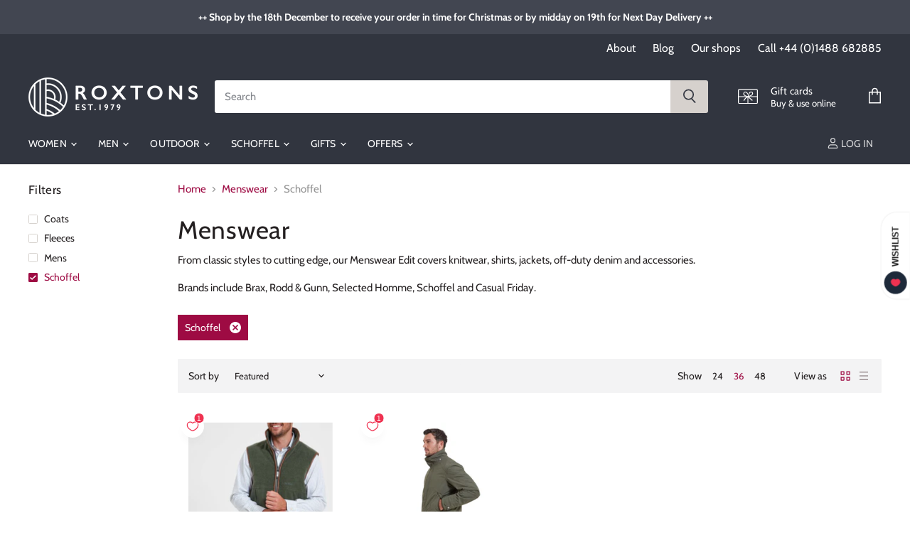

--- FILE ---
content_type: text/html; charset=utf-8
request_url: https://www.roxtons.co.uk/collections/men/schoffel
body_size: 56988
content:
<!doctype html>
<html class="no-js no-touch" lang="en">
  <head>
    
    <meta name="google-site-verification" content="W1WatQ5IwBVwyckT1FilbXd_sobRcsHWojb7ob-3kGs" />
    
    
    <meta charset="utf-8">
    <meta http-equiv="x-ua-compatible" content="IE=edge">

    <link rel="preconnect" href="https://cdn.shopify.com" crossorigin>

    
    

    <title>Men | Roxtons EST 1979



        
 — Tagged &quot;Schoffel&quot;
</title>

    
      <meta name="description" content="Take A Look At Our Mens Range. Fantastic Quality. Next Day Delivery. No Quibble Guarantee. Order Today!">
    

    
  <link rel="shortcut icon" href="//www.roxtons.co.uk/cdn/shop/files/favicon_d6e9e15e-7a38-4e5a-ab09-3b43efb48a71_32x32.png?v=1614309755" type="image/png">


    
      <meta name="robots" content="noindex" />
      <link rel="canonical" href="https://www.roxtons.co.uk/collections/men" />
    

    <meta name="viewport" content="width=device-width">

    
    















<meta property="og:site_name" content="Roxtons">
<meta property="og:url" content="https://www.roxtons.co.uk/collections/men/schoffel">
<meta property="og:title" content="Men | Roxtons EST 1979">
<meta property="og:type" content="website">
<meta property="og:description" content="Take A Look At Our Mens Range. Fantastic Quality. Next Day Delivery. No Quibble Guarantee. Order Today!">




    
    
    

    
    
    <meta
      property="og:image"
      content="https://www.roxtons.co.uk/cdn/shop/collections/16099609_WhiteAsparagus_1230779_003_1200x1600.jpg?v=1762444295"
    />
    <meta
      property="og:image:secure_url"
      content="https://www.roxtons.co.uk/cdn/shop/collections/16099609_WhiteAsparagus_1230779_003_1200x1600.jpg?v=1762444295"
    />
    <meta property="og:image:width" content="1200" />
    <meta property="og:image:height" content="1600" />
    
    
    <meta property="og:image:alt" content="Menswear" />
  









  <meta name="twitter:site" content="@Roxtons1">








<meta name="twitter:title" content="Men | Roxtons EST 1979">
<meta name="twitter:description" content="Take A Look At Our Mens Range. Fantastic Quality. Next Day Delivery. No Quibble Guarantee. Order Today!">


    
    
    
      
      
      <meta name="twitter:card" content="summary">
    
    
    <meta
      property="twitter:image"
      content="https://www.roxtons.co.uk/cdn/shop/collections/16099609_WhiteAsparagus_1230779_003_1200x1200_crop_center.jpg?v=1762444295"
    />
    <meta property="twitter:image:width" content="1200" />
    <meta property="twitter:image:height" content="1200" />
    
    
    <meta property="twitter:image:alt" content="Menswear" />
  



    

    <link rel="preload" href="//www.roxtons.co.uk/cdn/fonts/cabin/cabin_n4.cefc6494a78f87584a6f312fea532919154f66fe.woff2" as="font" crossorigin="anonymous">

    
      <link rel="preload" as="style" href="//www.roxtons.co.uk/cdn/shop/t/23/assets/theme.css?v=168467854113885016561764086929">
    

    <script>window.performance && window.performance.mark && window.performance.mark('shopify.content_for_header.start');</script><meta name="facebook-domain-verification" content="3de991oxu6fukrh3g97fsqn7pknf8l">
<meta name="facebook-domain-verification" content="f86xpnreegffi9trzgc119c5rruh81">
<meta id="shopify-digital-wallet" name="shopify-digital-wallet" content="/27046304/digital_wallets/dialog">
<meta name="shopify-checkout-api-token" content="d6f461fdd0d9d4fded166edcb1d4d24f">
<meta id="in-context-paypal-metadata" data-shop-id="27046304" data-venmo-supported="false" data-environment="production" data-locale="en_US" data-paypal-v4="true" data-currency="GBP">
<link rel="alternate" type="application/atom+xml" title="Feed" href="/collections/men/schoffel.atom" />
<link rel="alternate" type="application/json+oembed" href="https://www.roxtons.co.uk/collections/men/schoffel.oembed">
<script async="async" src="/checkouts/internal/preloads.js?locale=en-GB"></script>
<link rel="preconnect" href="https://shop.app" crossorigin="anonymous">
<script async="async" src="https://shop.app/checkouts/internal/preloads.js?locale=en-GB&shop_id=27046304" crossorigin="anonymous"></script>
<script id="apple-pay-shop-capabilities" type="application/json">{"shopId":27046304,"countryCode":"GB","currencyCode":"GBP","merchantCapabilities":["supports3DS"],"merchantId":"gid:\/\/shopify\/Shop\/27046304","merchantName":"Roxtons","requiredBillingContactFields":["postalAddress","email","phone"],"requiredShippingContactFields":["postalAddress","email","phone"],"shippingType":"shipping","supportedNetworks":["visa","maestro","masterCard","amex","discover","elo"],"total":{"type":"pending","label":"Roxtons","amount":"1.00"},"shopifyPaymentsEnabled":true,"supportsSubscriptions":true}</script>
<script id="shopify-features" type="application/json">{"accessToken":"d6f461fdd0d9d4fded166edcb1d4d24f","betas":["rich-media-storefront-analytics"],"domain":"www.roxtons.co.uk","predictiveSearch":true,"shopId":27046304,"locale":"en"}</script>
<script>var Shopify = Shopify || {};
Shopify.shop = "roxtonsshop.myshopify.com";
Shopify.locale = "en";
Shopify.currency = {"active":"GBP","rate":"1.0"};
Shopify.country = "GB";
Shopify.theme = {"name":"Superstore-3.1.3 - NEW","id":83851477035,"schema_name":"Superstore","schema_version":"3.1.3","theme_store_id":null,"role":"main"};
Shopify.theme.handle = "null";
Shopify.theme.style = {"id":null,"handle":null};
Shopify.cdnHost = "www.roxtons.co.uk/cdn";
Shopify.routes = Shopify.routes || {};
Shopify.routes.root = "/";</script>
<script type="module">!function(o){(o.Shopify=o.Shopify||{}).modules=!0}(window);</script>
<script>!function(o){function n(){var o=[];function n(){o.push(Array.prototype.slice.apply(arguments))}return n.q=o,n}var t=o.Shopify=o.Shopify||{};t.loadFeatures=n(),t.autoloadFeatures=n()}(window);</script>
<script>
  window.ShopifyPay = window.ShopifyPay || {};
  window.ShopifyPay.apiHost = "shop.app\/pay";
  window.ShopifyPay.redirectState = null;
</script>
<script id="shop-js-analytics" type="application/json">{"pageType":"collection"}</script>
<script defer="defer" async type="module" src="//www.roxtons.co.uk/cdn/shopifycloud/shop-js/modules/v2/client.init-shop-cart-sync_DtuiiIyl.en.esm.js"></script>
<script defer="defer" async type="module" src="//www.roxtons.co.uk/cdn/shopifycloud/shop-js/modules/v2/chunk.common_CUHEfi5Q.esm.js"></script>
<script type="module">
  await import("//www.roxtons.co.uk/cdn/shopifycloud/shop-js/modules/v2/client.init-shop-cart-sync_DtuiiIyl.en.esm.js");
await import("//www.roxtons.co.uk/cdn/shopifycloud/shop-js/modules/v2/chunk.common_CUHEfi5Q.esm.js");

  window.Shopify.SignInWithShop?.initShopCartSync?.({"fedCMEnabled":true,"windoidEnabled":true});

</script>
<script>
  window.Shopify = window.Shopify || {};
  if (!window.Shopify.featureAssets) window.Shopify.featureAssets = {};
  window.Shopify.featureAssets['shop-js'] = {"shop-cart-sync":["modules/v2/client.shop-cart-sync_DFoTY42P.en.esm.js","modules/v2/chunk.common_CUHEfi5Q.esm.js"],"init-fed-cm":["modules/v2/client.init-fed-cm_D2UNy1i2.en.esm.js","modules/v2/chunk.common_CUHEfi5Q.esm.js"],"init-shop-email-lookup-coordinator":["modules/v2/client.init-shop-email-lookup-coordinator_BQEe2rDt.en.esm.js","modules/v2/chunk.common_CUHEfi5Q.esm.js"],"shop-cash-offers":["modules/v2/client.shop-cash-offers_3CTtReFF.en.esm.js","modules/v2/chunk.common_CUHEfi5Q.esm.js","modules/v2/chunk.modal_BewljZkx.esm.js"],"shop-button":["modules/v2/client.shop-button_C6oxCjDL.en.esm.js","modules/v2/chunk.common_CUHEfi5Q.esm.js"],"init-windoid":["modules/v2/client.init-windoid_5pix8xhK.en.esm.js","modules/v2/chunk.common_CUHEfi5Q.esm.js"],"avatar":["modules/v2/client.avatar_BTnouDA3.en.esm.js"],"init-shop-cart-sync":["modules/v2/client.init-shop-cart-sync_DtuiiIyl.en.esm.js","modules/v2/chunk.common_CUHEfi5Q.esm.js"],"shop-toast-manager":["modules/v2/client.shop-toast-manager_BYv_8cH1.en.esm.js","modules/v2/chunk.common_CUHEfi5Q.esm.js"],"pay-button":["modules/v2/client.pay-button_FnF9EIkY.en.esm.js","modules/v2/chunk.common_CUHEfi5Q.esm.js"],"shop-login-button":["modules/v2/client.shop-login-button_CH1KUpOf.en.esm.js","modules/v2/chunk.common_CUHEfi5Q.esm.js","modules/v2/chunk.modal_BewljZkx.esm.js"],"init-customer-accounts-sign-up":["modules/v2/client.init-customer-accounts-sign-up_aj7QGgYS.en.esm.js","modules/v2/client.shop-login-button_CH1KUpOf.en.esm.js","modules/v2/chunk.common_CUHEfi5Q.esm.js","modules/v2/chunk.modal_BewljZkx.esm.js"],"init-shop-for-new-customer-accounts":["modules/v2/client.init-shop-for-new-customer-accounts_NbnYRf_7.en.esm.js","modules/v2/client.shop-login-button_CH1KUpOf.en.esm.js","modules/v2/chunk.common_CUHEfi5Q.esm.js","modules/v2/chunk.modal_BewljZkx.esm.js"],"init-customer-accounts":["modules/v2/client.init-customer-accounts_ppedhqCH.en.esm.js","modules/v2/client.shop-login-button_CH1KUpOf.en.esm.js","modules/v2/chunk.common_CUHEfi5Q.esm.js","modules/v2/chunk.modal_BewljZkx.esm.js"],"shop-follow-button":["modules/v2/client.shop-follow-button_CMIBBa6u.en.esm.js","modules/v2/chunk.common_CUHEfi5Q.esm.js","modules/v2/chunk.modal_BewljZkx.esm.js"],"lead-capture":["modules/v2/client.lead-capture_But0hIyf.en.esm.js","modules/v2/chunk.common_CUHEfi5Q.esm.js","modules/v2/chunk.modal_BewljZkx.esm.js"],"checkout-modal":["modules/v2/client.checkout-modal_BBxc70dQ.en.esm.js","modules/v2/chunk.common_CUHEfi5Q.esm.js","modules/v2/chunk.modal_BewljZkx.esm.js"],"shop-login":["modules/v2/client.shop-login_hM3Q17Kl.en.esm.js","modules/v2/chunk.common_CUHEfi5Q.esm.js","modules/v2/chunk.modal_BewljZkx.esm.js"],"payment-terms":["modules/v2/client.payment-terms_CAtGlQYS.en.esm.js","modules/v2/chunk.common_CUHEfi5Q.esm.js","modules/v2/chunk.modal_BewljZkx.esm.js"]};
</script>
<script>(function() {
  var isLoaded = false;
  function asyncLoad() {
    if (isLoaded) return;
    isLoaded = true;
    var urls = ["https:\/\/files-shpf.mageworx.com\/productoptions\/source.js?mw_productoptions_t=1638888743\u0026shop=roxtonsshop.myshopify.com","https:\/\/chimpstatic.com\/mcjs-connected\/js\/users\/90e75abdedc7d428de6f5e0df\/516b6f6230fb4fda9192f2412.js?shop=roxtonsshop.myshopify.com","https:\/\/cdn.nfcube.com\/instafeed-518d9d281918ffb1c2d0e08af825d988.js?shop=roxtonsshop.myshopify.com"];
    for (var i = 0; i < urls.length; i++) {
      var s = document.createElement('script');
      s.type = 'text/javascript';
      s.async = true;
      s.src = urls[i];
      var x = document.getElementsByTagName('script')[0];
      x.parentNode.insertBefore(s, x);
    }
  };
  if(window.attachEvent) {
    window.attachEvent('onload', asyncLoad);
  } else {
    window.addEventListener('load', asyncLoad, false);
  }
})();</script>
<script id="__st">var __st={"a":27046304,"offset":0,"reqid":"b4796de6-3041-462e-9d3b-b79bc652a76b-1766930882","pageurl":"www.roxtons.co.uk\/collections\/men\/schoffel","u":"079498188bd5","p":"collection","rtyp":"collection","rid":53155168299};</script>
<script>window.ShopifyPaypalV4VisibilityTracking = true;</script>
<script id="captcha-bootstrap">!function(){'use strict';const t='contact',e='account',n='new_comment',o=[[t,t],['blogs',n],['comments',n],[t,'customer']],c=[[e,'customer_login'],[e,'guest_login'],[e,'recover_customer_password'],[e,'create_customer']],r=t=>t.map((([t,e])=>`form[action*='/${t}']:not([data-nocaptcha='true']) input[name='form_type'][value='${e}']`)).join(','),a=t=>()=>t?[...document.querySelectorAll(t)].map((t=>t.form)):[];function s(){const t=[...o],e=r(t);return a(e)}const i='password',u='form_key',d=['recaptcha-v3-token','g-recaptcha-response','h-captcha-response',i],f=()=>{try{return window.sessionStorage}catch{return}},m='__shopify_v',_=t=>t.elements[u];function p(t,e,n=!1){try{const o=window.sessionStorage,c=JSON.parse(o.getItem(e)),{data:r}=function(t){const{data:e,action:n}=t;return t[m]||n?{data:e,action:n}:{data:t,action:n}}(c);for(const[e,n]of Object.entries(r))t.elements[e]&&(t.elements[e].value=n);n&&o.removeItem(e)}catch(o){console.error('form repopulation failed',{error:o})}}const l='form_type',E='cptcha';function T(t){t.dataset[E]=!0}const w=window,h=w.document,L='Shopify',v='ce_forms',y='captcha';let A=!1;((t,e)=>{const n=(g='f06e6c50-85a8-45c8-87d0-21a2b65856fe',I='https://cdn.shopify.com/shopifycloud/storefront-forms-hcaptcha/ce_storefront_forms_captcha_hcaptcha.v1.5.2.iife.js',D={infoText:'Protected by hCaptcha',privacyText:'Privacy',termsText:'Terms'},(t,e,n)=>{const o=w[L][v],c=o.bindForm;if(c)return c(t,g,e,D).then(n);var r;o.q.push([[t,g,e,D],n]),r=I,A||(h.body.append(Object.assign(h.createElement('script'),{id:'captcha-provider',async:!0,src:r})),A=!0)});var g,I,D;w[L]=w[L]||{},w[L][v]=w[L][v]||{},w[L][v].q=[],w[L][y]=w[L][y]||{},w[L][y].protect=function(t,e){n(t,void 0,e),T(t)},Object.freeze(w[L][y]),function(t,e,n,w,h,L){const[v,y,A,g]=function(t,e,n){const i=e?o:[],u=t?c:[],d=[...i,...u],f=r(d),m=r(i),_=r(d.filter((([t,e])=>n.includes(e))));return[a(f),a(m),a(_),s()]}(w,h,L),I=t=>{const e=t.target;return e instanceof HTMLFormElement?e:e&&e.form},D=t=>v().includes(t);t.addEventListener('submit',(t=>{const e=I(t);if(!e)return;const n=D(e)&&!e.dataset.hcaptchaBound&&!e.dataset.recaptchaBound,o=_(e),c=g().includes(e)&&(!o||!o.value);(n||c)&&t.preventDefault(),c&&!n&&(function(t){try{if(!f())return;!function(t){const e=f();if(!e)return;const n=_(t);if(!n)return;const o=n.value;o&&e.removeItem(o)}(t);const e=Array.from(Array(32),(()=>Math.random().toString(36)[2])).join('');!function(t,e){_(t)||t.append(Object.assign(document.createElement('input'),{type:'hidden',name:u})),t.elements[u].value=e}(t,e),function(t,e){const n=f();if(!n)return;const o=[...t.querySelectorAll(`input[type='${i}']`)].map((({name:t})=>t)),c=[...d,...o],r={};for(const[a,s]of new FormData(t).entries())c.includes(a)||(r[a]=s);n.setItem(e,JSON.stringify({[m]:1,action:t.action,data:r}))}(t,e)}catch(e){console.error('failed to persist form',e)}}(e),e.submit())}));const S=(t,e)=>{t&&!t.dataset[E]&&(n(t,e.some((e=>e===t))),T(t))};for(const o of['focusin','change'])t.addEventListener(o,(t=>{const e=I(t);D(e)&&S(e,y())}));const B=e.get('form_key'),M=e.get(l),P=B&&M;t.addEventListener('DOMContentLoaded',(()=>{const t=y();if(P)for(const e of t)e.elements[l].value===M&&p(e,B);[...new Set([...A(),...v().filter((t=>'true'===t.dataset.shopifyCaptcha))])].forEach((e=>S(e,t)))}))}(h,new URLSearchParams(w.location.search),n,t,e,['guest_login'])})(!0,!0)}();</script>
<script integrity="sha256-4kQ18oKyAcykRKYeNunJcIwy7WH5gtpwJnB7kiuLZ1E=" data-source-attribution="shopify.loadfeatures" defer="defer" src="//www.roxtons.co.uk/cdn/shopifycloud/storefront/assets/storefront/load_feature-a0a9edcb.js" crossorigin="anonymous"></script>
<script crossorigin="anonymous" defer="defer" src="//www.roxtons.co.uk/cdn/shopifycloud/storefront/assets/shopify_pay/storefront-65b4c6d7.js?v=20250812"></script>
<script data-source-attribution="shopify.dynamic_checkout.dynamic.init">var Shopify=Shopify||{};Shopify.PaymentButton=Shopify.PaymentButton||{isStorefrontPortableWallets:!0,init:function(){window.Shopify.PaymentButton.init=function(){};var t=document.createElement("script");t.src="https://www.roxtons.co.uk/cdn/shopifycloud/portable-wallets/latest/portable-wallets.en.js",t.type="module",document.head.appendChild(t)}};
</script>
<script data-source-attribution="shopify.dynamic_checkout.buyer_consent">
  function portableWalletsHideBuyerConsent(e){var t=document.getElementById("shopify-buyer-consent"),n=document.getElementById("shopify-subscription-policy-button");t&&n&&(t.classList.add("hidden"),t.setAttribute("aria-hidden","true"),n.removeEventListener("click",e))}function portableWalletsShowBuyerConsent(e){var t=document.getElementById("shopify-buyer-consent"),n=document.getElementById("shopify-subscription-policy-button");t&&n&&(t.classList.remove("hidden"),t.removeAttribute("aria-hidden"),n.addEventListener("click",e))}window.Shopify?.PaymentButton&&(window.Shopify.PaymentButton.hideBuyerConsent=portableWalletsHideBuyerConsent,window.Shopify.PaymentButton.showBuyerConsent=portableWalletsShowBuyerConsent);
</script>
<script data-source-attribution="shopify.dynamic_checkout.cart.bootstrap">document.addEventListener("DOMContentLoaded",(function(){function t(){return document.querySelector("shopify-accelerated-checkout-cart, shopify-accelerated-checkout")}if(t())Shopify.PaymentButton.init();else{new MutationObserver((function(e,n){t()&&(Shopify.PaymentButton.init(),n.disconnect())})).observe(document.body,{childList:!0,subtree:!0})}}));
</script>
<link id="shopify-accelerated-checkout-styles" rel="stylesheet" media="screen" href="https://www.roxtons.co.uk/cdn/shopifycloud/portable-wallets/latest/accelerated-checkout-backwards-compat.css" crossorigin="anonymous">
<style id="shopify-accelerated-checkout-cart">
        #shopify-buyer-consent {
  margin-top: 1em;
  display: inline-block;
  width: 100%;
}

#shopify-buyer-consent.hidden {
  display: none;
}

#shopify-subscription-policy-button {
  background: none;
  border: none;
  padding: 0;
  text-decoration: underline;
  font-size: inherit;
  cursor: pointer;
}

#shopify-subscription-policy-button::before {
  box-shadow: none;
}

      </style>

<script>window.performance && window.performance.mark && window.performance.mark('shopify.content_for_header.end');</script>

    <script>
      document.documentElement.className=document.documentElement.className.replace(/\bno-js\b/,'js');
      if(window.Shopify&&window.Shopify.designMode)document.documentElement.className+=' in-theme-editor';
      if(('ontouchstart' in window)||window.DocumentTouch&&document instanceof DocumentTouch)document.documentElement.className=document.documentElement.className.replace(/\bno-touch\b/,'has-touch');
    </script>

    <script src="//www.roxtons.co.uk/cdn/shop/t/23/assets/api.js?v=109089923798223915971603199971"></script>

    
      <link href="//www.roxtons.co.uk/cdn/shop/t/23/assets/theme.css?v=168467854113885016561764086929" rel="stylesheet" type="text/css" media="all" />
    

    

    
    <script>
      window.Theme = window.Theme || {};
      window.Theme.routes = {
        "root_url": "/",
        "account_url": "/account",
        "account_login_url": "/account/login",
        "account_logout_url": "/account/logout",
        "account_register_url": "/account/register",
        "account_addresses_url": "/account/addresses",
        "collections_url": "/collections",
        "all_products_collection_url": "/collections/all",
        "search_url": "/search",
        "cart_url": "/cart",
        "cart_add_url": "/cart/add",
        "cart_change_url": "/cart/change",
        "cart_clear_url": "/cart/clear",
        "product_recommendations_url": "/recommendations/products",
      };
    </script>
  <script type="text/javascript">
    //var sm_quantity_selector_attr = 'id';
  	if (window.location.pathname == '/collections/all') {
      	window.location.replace('/collections/all-products');
  	}
  	
    var sm_is_cart_page = false;
	
</script>

<style>
#gift_container, #gift_container .giftContainerContent, #smProductDetailGiftWrapper {
  all: unset;
}

#gift_container .giftContainerContent *, #smProductDetailGiftWrapper * {
	all: unset;
}

#sticky_gift_icon.stickyGartRight {
  	right: 20px;
    bottom: 20px;
}
#sticky_gift_icon {
    position: fixed;
    bottom: 200px;
    right: 15px;
    z-index: 9999;
}
#sticky_gift_icon a {
    text-decoration: none;
    font-size: 20px;
    color: #34495e;
}
#sticky_gift_icon span {
    display: block;
    -webkit-border-radius: 40px;
    -moz-border-radius: 40px;
    border-radius: 40px;
    background-color: rgba(255,255,255,.9);
    -webkit-box-shadow: 1px 1px 5px grey;
    -moz-box-shadow: 1px 1px 5px grey;
    box-shadow: 1px 1px 5px grey;
    padding: 10px;
    width: 40px;
    height: 40px;
    margin: 0 auto;
    line-height: 40px !important;
    text-align: center;
    position: relative;
    box-sizing: content-box !important;
    z-index: 1;
}
#sticky_gift_icon mark {
    -webkit-border-radius: 20px;
    -moz-border-radius: 20px;
    border-radius: 20px;
    border: 2px solid #FFF;
    width: 20px;
    height: 20px;
    background-color: #FF6B6B;
    position: absolute;
    top: -5px;
    left: -10px;
    font-size: 10px;
    line-height: 20px;
    font-family: Roboto,sans-serif;
    color: #FFF;
    font-weight: 700;
    box-sizing: content-box !important;
}
#sticky_gift_icon svg.showGifts {
  	height: 30px;
	width: 30px;
	margin-top: 3px;
}
#sticky_gift_icon svg.hideGifts {
  	height: 25px;
    width: 25px;
    margin-top: 8px;
  	display: none;
}

#gift_container {
  color:black;
  position: fixed;
  z-index: 9999999;
  bottom: 95px;
  right: 20px;
  max-height: 80%;
  overflow-y: scroll;
  overflow-x: hidden;
  -webkit-box-shadow: rgba(0, 0, 0, 0.16) 0px 5px 40px, rgb(0, 0, 0) 0px 5px 0px 0px inset !important;
  -moz-box-shadow: rgba(0, 0, 0, 0.16) 0px 5px 40px, rgb(0, 0, 0) 0px 5px 0px 0px inset !important;
  box-shadow: rgba(0, 0, 0, 0.16) 0px 5px 40px, rgb(0, 0, 0) 0px 5px 0px 0px inset !important;
  -moz-border-radius: 8px;
  -webkit-border-radius: 8px;
  border-radius: 8px;
  font-size: 13px;
  font-family: -apple-system, BlinkMacSystemFont, 'Segoe UI', Roboto, Oxygen, Ubuntu, Cantarell, 'Open Sans', 'Helvetica Neue', sans-serif;
}

#gift_container .giftContainerContent {
  float: right;
  background: white;
  width: 320px;
  position: relative;
  padding: 10px 10px 0px 10px;
  display:none;
}

#gift_container .giftContainerContent .giftWrapper {
    color: black;
  	padding: 5px;
  	margin: 0px 0px 10px;
	background:rgb(255, 255, 255) none repeat scroll 0% 0%;
	border-radius: 5px;
  	-webkit-border-radius: 5px;
  	-moz-border-radius: 5px;
  	-webkit-box-shadow: rgba(0, 0, 0, 0.1) 0px 4px 15px 0px, rgba(0, 0, 0, 0.1) 0px 1px 2px 0px;
  	-moz-box-shadow: rgba(0, 0, 0, 0.1) 0px 4px 15px 0px, rgba(0, 0, 0, 0.1) 0px 1px 2px 0px;
	box-shadow: rgba(0, 0, 0, 0.1) 0px 4px 15px 0px, rgba(0, 0, 0, 0.1) 0px 1px 2px 0px;
	position: relative;
  	display: block;
}

#gift_container .giftContainerContent .orderGiftsTitle, #gift_container .giftContainerContent .productsToOfferGiftsTitle {
  	text-align: center;
	padding: 5px;
	margin: 0 auto;
	font-weight: bold;
	display: block;
	border-bottom: 1px solid gray;
	width: 95%;
}

#gift_container .giftContainerContent ul {
	display: inline;
}
#gift_container .giftContainerContent li{
	padding: 10px 20px;
	display: block;
}
#gift_container .giftContainerContent li img{
	width: 22%;
	float: left;
	display: block;
}
#gift_container .giftContainerContent .smItems{
	width: 70%;
	display: block;
	float: left;
  	margin-left: 5%;
}

#gift_container .giftContainerContent .giftWrapper a {
  	display: inline;
    cursor: pointer;
    text-decoration: underline;
}

#gift_container .giftContainerContent .smAddGiftToCart {
  	padding: 4px 10px;
    margin-top: 4px;
    background:rgba(168, 168, 168, 0.46) none repeat scroll 0% 0%;
    border-radius: 2px;
    position: relative;
    display: block;
    font-weight: bold;
    cursor: pointer;
}

#gift_container .giftContainerContent .giftAlreadyInCart {
  	padding: 5px 20px;
	display: block;
  	text-align: center;
}
#gift_container .giftContainerContent .giftAlreadyInCart a {
  	font-weight: bold;
}
#gift_container .giftContainerContent .removeFromCart {
  	display: block;
    margin-top: 10px;
    cursor: pointer;
    text-decoration: underline;
}


#gift_container .giftContainerContent .item-variants select {
	display: block;
	color: #444;
	padding: .3em 1.0em .3em .3em;
	width: 100%;
	max-width: 100%;
	box-sizing: border-box;
	margin-top: 2px;
	border: 1px solid #aaa;
	-moz-border-radius: .2em;
  	-webkit-border-radius: .2em;
  	border-radius: .2em;
	-moz-appearance: none;
	-webkit-appearance: none;
	appearance: none;
	background-color: #fff;
	background-image: url('data:image/svg+xml;charset=US-ASCII,<svg version="1.1" id="Capa_1" xmlns="http://www.w3.org/2000/svg" xmlns:xlink="http://www.w3.org/1999/xlink" x="0px" y="0px"	 width="292.362px" height="292.362px" viewBox="0 0 292.362 292.362" style="enable-background:new 0 0 292.362 292.362;"	 xml:space="preserve"><g>	<path d="M286.935,69.377c-3.614-3.617-7.898-5.424-12.848-5.424H18.274c-4.952,0-9.233,1.807-12.85,5.424		C1.807,72.998,0,77.279,0,82.228c0,4.948,1.807,9.229,5.424,12.847l127.907,127.907c3.621,3.617,7.902,5.428,12.85,5.428		s9.233-1.811,12.847-5.428L286.935,95.074c3.613-3.617,5.427-7.898,5.427-12.847C292.362,77.279,290.548,72.998,286.935,69.377z"/></g><g></g><g></g><g></g><g></g><g></g><g></g><g></g><g></g><g></g><g></g><g></g><g></g><g></g><g></g><g></g></svg>'), linear-gradient(to bottom, #ffffff 0%,#e5e5e5 100%);
	background-repeat: no-repeat, repeat;
	background-position: right .7em top 50%, 0 0;
	background-size: .65em auto, 100%;
}
#gift_container .giftContainerContent .item-variants select::-ms-expand {
	display: none;
}
#gift_container .giftContainerContent .item-variants select:hover {
	border-color: #888;
}
#gift_container .giftContainerContent .item-variants select:focus {
	border-color: #aaa;
	-moz-box-shadow: 0 0 1px 3px rgba(59, 153, 252, .7);
  	-webkit-box-shadow: 0 0 1px 3px rgba(59, 153, 252, .7);
  	box-shadow: 0 0 1px 3px rgba(59, 153, 252, .7);
	-moz-box-shadow: 0 0 0 3px -moz-mac-focusring;
  	-webkit-box-shadow: 0 0 0 3px -moz-mac-focusring;
  	box-shadow: 0 0 0 3px -moz-mac-focusring;
	color: #222;
	outline: none;
}
#gift_container .giftContainerContent .item-variants select option {
	font-weight:normal;
}

*[dir="rtl"] #gift_container .giftContainerContent .item-variants select, :root:lang(ar) #gift_container .giftContainerContent .item-variants select, :root:lang(iw) #gift_container .giftContainerContent .item-variants select {
	background-position: left .7em top 50%, 0 0;
	padding: .6em .8em .5em 1.4em;
}

#gift_container .giftContainerContent .item-variants select:disabled, #gift_container .giftContainerContent .item-variants select[aria-disabled=true] {
	color: graytext;
	background-image: url('data:image/svg+xml;charset=US-ASCII,<svg version="1.1" id="Capa_1" xmlns="http://www.w3.org/2000/svg" xmlns:xlink="http://www.w3.org/1999/xlink" x="0px" y="0px"	 width="292.362px" height="292.362px" viewBox="0 0 292.362 292.362" style="enable-background:new 0 0 292.362 292.362;"	 xml:space="preserve"><g>	<path d="M286.935,69.377c-3.614-3.617-7.898-5.424-12.848-5.424H18.274c-4.952,0-9.233,1.807-12.85,5.424		C1.807,72.998,0,77.279,0,82.228c0,4.948,1.807,9.229,5.424,12.847l127.907,127.907c3.621,3.617,7.902,5.428,12.85,5.428		s9.233-1.811,12.847-5.428L286.935,95.074c3.613-3.617,5.427-7.898,5.427-12.847C292.362,77.279,290.548,72.998,286.935,69.377z"/></g><g></g><g></g><g></g><g></g><g></g><g></g><g></g><g></g><g></g><g></g><g></g><g></g><g></g><g></g><g></g></svg>'),linear-gradient(to bottom, #ffffff 0%,#e5e5e5 100%);
}
#gift_container .giftContainerContent .item-variants select:disabled:hover, #gift_container .giftContainerContent .item-variants select[aria-disabled=true] {
	border-color: #aaa;
}
#gift_container .giftContainerContent:after {
  bottom: 100%;
  left: 89%;
  border: solid transparent;
  content: " ";
  height: 0;
  width: 0;
  position: absolute;
  pointer-events: none;
  border-bottom-color: white;
  border-width: 8px;
  margin-left: -8px;
}

#gift_container .button {
  background: #6394F8;
  color: white;
  text-align: center;
  padding: 12px;
  text-decoration: none;
  display: block;
  border-radius: 3px;
  font-size: 16px;
  margin: 25px 0 15px 0;
}
#gift_container .button:hover {
  background: #729ef9;
}

#gift_container .clearfix:after {
  content: "";
  display: table;
  clear: both;
}

#gift_container #overlaySection {
  display: none;
  width: 100%;
  height: 100%;
  position: absolute;
  top: 0;
  left: 0;
  background: white;
  opacity: 0.6;
  z-index: 99;
}


#smProductDetailGiftWrapper {
  position: relative;
  font-size: 13px;
  font-family: -apple-system, BlinkMacSystemFont, 'Segoe UI', Roboto, Oxygen, Ubuntu, Cantarell, 'Open Sans', 'Helvetica Neue', sans-serif;
  line-height: 1;
  -webkit-font-smoothing: antialiased;
  -moz-osx-font-smoothing: grayscale;
  color: #000;
  padding: 10px;
  margin: 20px 0px 50px;
  background:rgb(255, 255, 255) none repeat scroll 0% 0%;
  -webkit-border-radius: 5px;
  -moz-border-radius: 5px;
  border-radius: 5px;
  -webkit-box-shadow:rgba(0, 0, 0, 0.1) 0px 1px 1px 0px,rgba(0, 0, 0, 0.1) 0px 1px 1px 1px;
  -moz-box-shadow:rgba(0, 0, 0, 0.1) 0px 1px 1px 0px,rgba(0, 0, 0, 0.1) 0px 1px 1px 1px;
  box-shadow:rgba(0, 0, 0, 0.1) 0px 1px 1px 0px,rgba(0, 0, 0, 0.1) 0px 1px 1px 1px;
  display: block;
}

#smProductDetailGiftWrapper.alreadyInCart {
  border: 1px solid #00800070;
  background: rgb(245, 251, 244);
}

#smProductDetailGiftWrapper .alreadyInCartProductTitle {
  display: block;
  text-align: center;
}
#smProductDetailGiftWrapper .alreadyInCartProductTitle a {
  cursor: pointer;
  text-decoration: underline;
  font-weight: bold;
}
#smProductDetailGiftWrapper .removeFromCart {
  display: block;
  text-align: center;
  margin-top: 20px;
  cursor: pointer;
  text-decoration: underline;
}


#smProductDetailGiftWrapper li {
	padding: 10px 20px;
    display: inline-block;
}

#smProductDetailGiftWrapper li img {
  width: 22%;
  float: left;
  display: block;
}
#smProductDetailGiftWrapper .smItems {
  width: 70%;
  display: block;
  float: left;
  margin-left: 5%;
}
#smProductDetailGiftWrapper .giftWrapper a {
  display: inline;
  cursor: pointer;
  text-decoration: underline;
}
#smProductDetailGiftWrapper .item-variants select {
  display: block;
  color:#444;
  padding: .5em 1.0em .3em .3em;
  width: 100%;
  max-width: 100%;
  box-sizing: border-box;
  margin-top: 6px;
  border: 1px solid #aaa;
  -moz-border-radius: .2em;
  -webkit-border-radius: .2em;
  border-radius: .2em;
  -moz-appearance: none;
  -webkit-appearance: none;
  appearance: none;
  background-color:#fff;
  background-image: url('data:image/svg+xml;charset=US-ASCII,<svg version="1.1" id="Capa_1" xmlns="http://www.w3.org/2000/svg" xmlns:xlink="http://www.w3.org/1999/xlink" x="0px" y="0px" width="292.362px" height="292.362px" viewBox="0 0 292.362 292.362" style="enable-background:new 0 0 292.362 292.362;" xml:space="preserve"><g> <path d="M286.935,69.377c-3.614-3.617-7.898-5.424-12.848-5.424H18.274c-4.952,0-9.233,1.807-12.85,5.424 C1.807,72.998,0,77.279,0,82.228c0,4.948,1.807,9.229,5.424,12.847l127.907,127.907c3.621,3.617,7.902,5.428,12.85,5.428 s9.233-1.811,12.847-5.428L286.935,95.074c3.613-3.617,5.427-7.898,5.427-12.847C292.362,77.279,290.548,72.998,286.935,69.377z"/></g><g></g><g></g><g></g><g></g><g></g><g></g><g></g><g></g><g></g><g></g><g></g><g></g><g></g><g></g><g></g></svg>'), linear-gradient(to bottom,#ffffff 0%,#e5e5e5 100%);
  background-repeat: no-repeat, repeat;
  background-position: right .7em top 50%, 0 0;
  background-size: .65em auto, 100%;
  text-align: left;
}

#smProductDetailGiftWrapper .item-name {
  display: block;
  cursor: pointer;
  text-decoration: underline;
  text-align: left;
}

#smProductDetailGiftWrapper .item-variants select option {
  font-weight: normal;
}
#smProductDetailGiftWrapper .smAddGiftToCart {
  padding: 8px 8px;
  margin-top: 6px;
  background: rgba(168, 168, 168, 0.46) none repeat scroll 0% 0%;
  -moz-border-radius: 2px;
  -webkit-border-radius: 2px;
  border-radius: 2px;
  position: relative;
  display: block;
  font-weight: bold;
  cursor: pointer;
}
#smProductDetailGiftWrapper .productsToOfferGiftsTitle {
  text-align: center;
  padding: 5px;
  margin: 0 auto;
  font-weight: bold;
  display: block;
  border-bottom: 1px solid gray;
  width: 95%;
  margin-bottom: 20px;
  line-height: 20px;
}
#smProductDetailGiftWrapper .productsToOfferGiftsTitle a {
	cursor: pointer;
  	text-decoration: underline;
}

#gift_container  .offerGiftsUntilDate, #smProductDetailGiftWrapper .offerGiftsUntilDate {
  display: block;
  margin-top: 5px;
  text-align: center;
  border-top: 1px solid black;
  padding: 10px;
}

#gift_container  .offerGiftsUntilDateIcon, #smProductDetailGiftWrapper .offerGiftsUntilDateIcon {
  padding: 0 1.0em .3em .3em;
  background-color: #fff;
  background-image: url('data:image/svg+xml;charset=US-ASCII,<svg height="512pt" viewBox="0 0 512 512" width="512pt" xmlns="http://www.w3.org/2000/svg"><path d="m482 292.25v-246.25c0-8.285156-6.714844-15-15-15h-76v-16c0-8.285156-6.714844-15-15-15s-15 6.714844-15 15v16h-60v-16c0-8.285156-6.714844-15-15-15s-15 6.714844-15 15v16h-60v-16c0-8.285156-6.714844-15-15-15s-15 6.714844-15 15v16h-60v-16c0-8.285156-6.714844-15-15-15s-15 6.714844-15 15v16h-76c-8.285156 0-15 6.714844-15 15v391c0 8.285156 6.714844 15 15 15h249.804688c24.25 36.152344 65.488281 60 112.195312 60 74.4375 0 135-60.5625 135-135 0-32.070312-11.25-61.5625-30-84.75zm-391-231.25v15c0 8.285156 6.714844 15 15 15s15-6.714844 15-15v-15h60v15c0 8.285156 6.714844 15 15 15s15-6.714844 15-15v-15h60v15c0 8.285156 6.714844 15 15 15s15-6.714844 15-15v-15h60v15c0 8.285156 6.714844 15 15 15s15-6.714844 15-15v-15h61v60h-422v-60zm-61 361v-271h422v113.804688c-21.464844-14.394532-47.269531-22.804688-75-22.804688-47.398438 0-89.164062 24.558594-113.257812 61.613281-2.027344-1.023437-4.3125-1.613281-6.742188-1.613281h-30c-8.285156 0-15 6.714844-15 15s6.714844 15 15 15h22.722656c-3.386718 9.554688-5.730468 19.601562-6.882812 30h-15.839844c-8.285156 0-15 6.714844-15 15s6.714844 15 15 15h15.839844c1.152344 10.398438 3.492187 20.445312 6.882812 30zm347 60c-57.898438 0-105-47.101562-105-105s47.101562-105 105-105 105 47.101562 105 105-47.101562 105-105 105zm0 0"/><path d="m437 362h-45v-45c0-8.285156-6.714844-15-15-15s-15 6.714844-15 15v60c0 8.285156 6.714844 15 15 15h60c8.285156 0 15-6.714844 15-15s-6.714844-15-15-15zm0 0"/><path d="m136 182h-30c-8.285156 0-15 6.714844-15 15s6.714844 15 15 15h30c8.285156 0 15-6.714844 15-15s-6.714844-15-15-15zm0 0"/><path d="m136 242h-30c-8.285156 0-15 6.714844-15 15s6.714844 15 15 15h30c8.285156 0 15-6.714844 15-15s-6.714844-15-15-15zm0 0"/><path d="m136 302h-30c-8.285156 0-15 6.714844-15 15s6.714844 15 15 15h30c8.285156 0 15-6.714844 15-15s-6.714844-15-15-15zm0 0"/><path d="m227 212h30c8.285156 0 15-6.714844 15-15s-6.714844-15-15-15h-30c-8.285156 0-15 6.714844-15 15s6.714844 15 15 15zm0 0"/><path d="m227 272h30c8.285156 0 15-6.714844 15-15s-6.714844-15-15-15h-30c-8.285156 0-15 6.714844-15 15s6.714844 15 15 15zm0 0"/><path d="m136 362h-30c-8.285156 0-15 6.714844-15 15s6.714844 15 15 15h30c8.285156 0 15-6.714844 15-15s-6.714844-15-15-15zm0 0"/><path d="m347 212h30c8.285156 0 15-6.714844 15-15s-6.714844-15-15-15h-30c-8.285156 0-15 6.714844-15 15s6.714844 15 15 15zm0 0"/></svg>');
  background-repeat: no-repeat, repeat;
  background-size: 16px auto;
}

.productGiftIcon {
  	position: absolute;
	top: 10px;
	right: 10px;
	width: 15%;
	z-index: 1;
}
.svgTextValue {
  	display: inline-block;
    position: absolute;
    top: 50%;
    -webkit-transform: translateY(-50%);
    transform: translateY(-50%);
    left: 0;
    right: 0;
    margin: auto;
    text-align: center;
  	color: black;
}


</style>
<div style="display:none" id="sticky_gift_icon" class="stickyGartRight">
  <a href="#">
    <span style="background-size: 30px;background-repeat: no-repeat;background-position: center; background-color:#ffffff">
        <svg class="showGifts" version="1.1" id="Capa_1" xmlns="http://www.w3.org/2000/svg" xmlns:xlink="http://www.w3.org/1999/xlink" x="0px" y="0px" viewBox="0 0 512 512" style="enable-background:new 0 0 512 512;" xml:space="preserve">
            <g>
                <g>
                    <path d="M32,271.692v192c0,17.664,14.368,32,32,32h160v-224H32z"></path>
                </g>
            </g>
            <g>
                <g>
                    <path d="M480,143.692H378.752c7.264-4.96,13.504-9.888,17.856-14.304c25.824-25.952,25.824-68.192,0-94.144
                        c-25.088-25.28-68.8-25.216-93.856,0c-13.888,13.92-50.688,70.592-45.6,108.448h-2.304c5.056-37.856-31.744-94.528-45.6-108.448
                        c-25.088-25.216-68.8-25.216-93.856,0C89.6,61.196,89.6,103.436,115.36,129.388c4.384,4.416,10.624,9.344,17.888,14.304H32
                        c-17.632,0-32,14.368-32,32v48c0,8.832,7.168,16,16,16h208v-64h64v64h208c8.832,0,16-7.168,16-16v-48
                        C512,158.06,497.664,143.692,480,143.692z M222.112,142.636c0,0-1.344,1.056-5.92,1.056c-22.112,0-64.32-22.976-78.112-36.864
                        c-13.408-13.504-13.408-35.52,0-49.024c6.496-6.528,15.104-10.112,24.256-10.112c9.12,0,17.728,3.584,24.224,10.112
                        C208.128,79.5,229.568,134.924,222.112,142.636z M295.776,143.692c-4.544,0-5.888-1.024-5.888-1.056
                        c-7.456-7.712,13.984-63.136,35.552-84.832c12.896-13.024,35.456-13.088,48.48,0c13.44,13.504,13.44,35.52,0,49.024
                        C360.128,120.716,317.92,143.692,295.776,143.692z"></path>
                </g>
            </g>
            <g>
                <g>
                    <path d="M288,271.692v224h160c17.664,0,32-14.336,32-32v-192H288z"></path>
                </g>
        	</g>
        </svg>
      	<svg class="hideGifts" version="1.1" id="Layer_1" xmlns="http://www.w3.org/2000/svg" xmlns:xlink="http://www.w3.org/1999/xlink" x="0px" y="0px" viewBox="0 0 492 492" style="enable-background:new 0 0 492 492;" xml:space="preserve">
            <g>
                <g>
                    <path d="M300.188,246L484.14,62.04c5.06-5.064,7.852-11.82,7.86-19.024c0-7.208-2.792-13.972-7.86-19.028L468.02,7.872
                        c-5.068-5.076-11.824-7.856-19.036-7.856c-7.2,0-13.956,2.78-19.024,7.856L246.008,191.82L62.048,7.872
                        c-5.06-5.076-11.82-7.856-19.028-7.856c-7.2,0-13.96,2.78-19.02,7.856L7.872,23.988c-10.496,10.496-10.496,27.568,0,38.052
                        L191.828,246L7.872,429.952c-5.064,5.072-7.852,11.828-7.852,19.032c0,7.204,2.788,13.96,7.852,19.028l16.124,16.116
                        c5.06,5.072,11.824,7.856,19.02,7.856c7.208,0,13.968-2.784,19.028-7.856l183.96-183.952l183.952,183.952
                        c5.068,5.072,11.824,7.856,19.024,7.856h0.008c7.204,0,13.96-2.784,19.028-7.856l16.12-16.116
                        c5.06-5.064,7.852-11.824,7.852-19.028c0-7.204-2.792-13.96-7.852-19.028L300.188,246z"/>
                </g>
            </g>
        </svg>
      	<mark class="giftsCount" style="background-color:#ff6b6b">0</mark>
    </span>
  </a>
</div>


<div id="gift_container">
  <div class="giftContainerContent">
  </div>
  <div id="overlaySection" style="display: none;">
        <div class="overlaySectionWrapper">
            <svg xmlns="http://www.w3.org/2000/svg" xmlns:xlink="http://www.w3.org/1999/xlink" style="margin: 10px auto; background: rgba(0, 0, 0, 0) none repeat scroll 0% 0%; display: block; shape-rendering: auto;" width="100px" height="100px" viewBox="0 0 100 100" preserveAspectRatio="xMidYMid">
				<circle cx="50" cy="50" fill="none" stroke="#6a6a6a" stroke-width="6" r="35" stroke-dasharray="164.93361431346415 56.97787143782138">
  					<animateTransform attributeName="transform" type="rotate" repeatCount="indefinite" dur="1s" values="0 50 50;360 50 50" keyTimes="0;1"></animateTransform>
				</circle>
          	</svg>
        </div>
    </div>
</div>

<div id="smGiftIcon1" style="display:none">
  <svg height="100%" viewBox="0 0 423334 423334" width="100%"><g>
              <circle class="svgBackground" cx="211667" cy="211667" r="211667" style="fill: rgb(0, 255, 0);" /><g><path class="fil1" style="fill: white" d="M119059 155901l185216 0c2805,0 5080,2275 5080,5080l0 41401c0,2805 -2275,5080 -5080,5080l-185216 0c-2805,0 -5080,-2275 -5080,-5080l0 -41401c0,-2805 2275,-5080 5080,-5080zm180136 10160l-175056 0 0 31241 175056 0 0 -31241z" />
              <path class="fil1" style="fill: white" d="M296643 220462l0 104671c0,2805 -2275,5080 -5080,5080l-159792 0c-2805,0 -5080,-2275 -5080,-5080l0 -104671c0,-2797 2282,-5079 5079,-5079l2 0c2797,0 5079,2289 5079,5079l0 99591 149632 0 0 -99591c0,-2797 2282,-5079 5079,-5079l2 0c2797,0 5079,2289 5079,5079z" />
              <path class="fil1" style="fill: white" d="M193635 161672c0,-2805 2275,-5080 5080,-5080 2805,0 5080,2275 5080,5080l0 163461c0,2805 -2275,5080 -5080,5080 -2805,0 -5080,-2275 -5080,-5080l0 -163461z" />
              <path class="fil1" style="fill: white" d="M219539 161672c0,-2805 2275,-5080 5080,-5080 2805,0 5080,2275 5080,5080l0 163461c0,2805 -2275,5080 -5080,5080 -2805,0 -5080,-2275 -5080,-5080l0 -163461z" />
              <path class="fil1" style="fill: white" d="M209789 163399c-2587,-2281 -68864,-61052 -31914,-69713 33612,-7880 40371,65311 40391,65520 262,2783 -1781,5254 -4564,5516 -1491,140 -2893,-381 -3913,-1323zm-29612 -59831c-13041,3056 11194,28506 26055,42753 -3158,-17890 -10654,-46364 -26055,-42753z" />
              <path class="fil1" style="fill: white" d="M221711 142929c11236,-11089 24112,-25587 18671,-29124 -5427,-3528 -13257,14265 -18671,29124zm24187 -37618c19846,12904 -28410,55572 -31713,58458 -1268,1217 -3135,1739 -4942,1208 -2685,-789 -4222,-3606 -3433,-6291 56,-189 19543,-66734 40088,-53375z" /></g></g>
  </svg>
</div>
<div id="smGiftIcon2" style="display:none">
  <svg height="100%" width="100%" viewBox="0 0 64 64">
            <g>
                <path class="svgBackground"
                      d="M56.8,19.4c-2.4,0.3-4.2,1.8-5.7,3.7c0.4,0.5,0.8,0.8,1.1,1.2c0,1.3,0,2.6,0,4.4c1.1,0.6,2.5,1.7,4.2,2.3   c0.9,0.3,2.3,0,3.1-0.6c1.1-0.7,0.8-2,0.2-3.1c-0.7-1.4-0.8-2.9-0.2-4.5C60.4,20.7,59.1,19,56.8,19.4z M56.9,23   c-0.8,0.6-1.9,0.8-2.9,0.9c-0.3,0-1.6,0-1.7,0.3c0.5-1.2,1.8-2.3,2.9-2.9c0.4-0.2,0.7-0.4,1.1-0.4c0.4,0,0.8,0.1,1.1,0.4   C57.9,21.9,57.5,22.5,56.9,23z"/>
                <path class="svgBackground"
                      d="M47.8,22.8c-1.5-1.9-3.2-3.4-5.7-3.7c-2.3-0.3-3.6,1.3-2.7,3.5c0.7,1.6,0.5,3-0.2,4.5   c-0.6,1.1-0.8,2.4,0.2,3.1c0.8,0.6,2.2,0.9,3.1,0.6c1.6-0.6,3-1.6,4.2-2.3c0-1.8,0-3.1,0-4.4C47.1,23.6,47.4,23.3,47.8,22.8z    M44.4,23.5c-1-0.2-2-0.5-2.8-1.1c-0.1-0.1-0.2-0.2-0.3-0.3c-0.5-0.5-0.9-1.4,0-1.7c0.8-0.3,1.9,0.3,2.6,0.7c1.1,0.7,2,1.6,2.6,2.7   C46.4,23.6,44.8,23.6,44.4,23.5z"/>
                <path class="svgBackground"
                      d="M49.4,23.5c-1.3,0-2.4,1.1-2.4,2.4c0,1.3,1.1,2.4,2.4,2.4c1.3,0,2.4-1.1,2.4-2.4   C51.8,24.6,50.7,23.5,49.4,23.5z"/>
                <path class="svgBackground"
                      d="M58.8,12.3h-7.2v7.2c1.3-1.1,2.9-2,4.9-2.3c1.9-0.3,3.5,0.3,4.5,1.6c1,1.3,1.1,3,0.4,4.7   c0,0.1-0.1,0.2-0.1,0.3h1.5v-7.5C62.9,14.1,61.1,12.3,58.8,12.3z"/>
                <path class="svgBackground"
                      d="M37.6,23.2c-0.7-1.7-0.6-3.5,0.4-4.7c1-1.3,2.6-1.9,4.5-1.6c2.1,0.3,3.8,1.3,5,2.4v-7H5.2   c-2.3,0-4.1,1.8-4.1,4.1v7.5h36.7C37.7,23.6,37.7,23.4,37.6,23.2z"/>
                <path class="svgBackground"
                      d="M43.3,32.5c-0.5,0.2-1,0.2-1.5,0.2c-1.3,0-2.6-0.4-3.5-1c-0.5-0.4-1.9-1.5-1.6-3.7H1.1v19.8   c0,2.3,1.8,4.1,4.1,4.1h42.4V30.2c-0.2,0.1-0.4,0.2-0.6,0.4C45.9,31.2,44.7,32,43.3,32.5z"/>
                <path class="svgBackground"
                  d="M60.7,32c-0.9,0.6-2.2,1-3.5,1c-0.5,0-1-0.1-1.5-0.2c-1.4-0.5-2.6-1.3-3.6-1.9c-0.2-0.1-0.3-0.2-0.5-0.3v21.1   h7.2c2.3,0,4.1-1.8,4.1-4.1V27.9h-0.7C62.7,30.3,61.2,31.6,60.7,32z"/>
            </g>
    </svg>
</div>
<div id="smGiftIcon3" style="display:none">
  <svg height="100%" width="100%" viewBox="0 0 64 64">
    <circle cx="50%" cy="50%" r="50%" fill="red" class="svgBackground" />
    <switch>
      <foreignObject x="10" y="4" width="70%" height="85%" style="line-height: normal; text-align:center;">
        <div>
            <p xmlns="http://www.w3.org/1999/xhtml" class="svgTextValue" style="color: black; font-family: Arial; font-size: 14px; text-align: center; line-height: normal; font-weight: bold"></p>
        </div>
      </foreignObject>
    </switch>
  </svg>
</div>

<img alt="smNoImage" style="display:none" class="smNoImage" src="//www.roxtons.co.uk/cdn/shopifycloud/storefront/assets/no-image-100-2a702f30_small.gif" />

<script type="text/javascript">var sm_translations_labels = {"gift_already_in_cart":"Gift GIFT_NAME already in cart","remove_from_cart":"Remove from cart?","add_to_cart":"Add to cart","add_product_to_cart_and_get_gift":"Add PRODUCT_NAME to cart and get free gift","pick_free_gift_for_product":"You can pick free gift for PRODUCT_NAME","buy_for_more_and_get_gift":"If you spend ORDER_MINIMUM (TO_SPEND more), you will get the following free gift","pick_free_gift_for_order":"You spend more then ORDER_MINIMUM, pick your free gift","active_until":"active until UNTIL_DATE","gift_cart_property_label":"Free gift: 100% off"}; var sm_desing_settings = {"selectedGiftIcon":1,"giftIconColor":{"hue":120,"saturation":0,"brightness":0.75,"alpha":1},"giftIconTextValue":"Free Gift","selectedGiftBoxPosition":1,"backgroundColorOfGiftBox":{"hue":1,"saturation":0,"brightness":1},"hideGiftBox":1}; var sm_products_gifts = []; var sm_orders_gifts = [{"id":3705,"order_minimum":100,"startDate":"2020-10-19","endDate":"2020-11-02","automaticallyAddToCart":1,"gifts":[{"id_gift":"5781905440927","url":"dermalogica-intensive-moisture-trio-2","original_url":"dermalogica-intensive-moisture-trio-1"}]}]; var sm_pro_version_settings = []; var sm_money_format="£@@amount&&";</script>

 <script defer>

  /**
   * IMPORTANT!
   * Do not edit this file. Any changes made could be overwritten by Giftship at
   * any time. If you need assistance, please reach out to us at support@gist-apps.com.
   *
   * The below code is critical to the functionality of Giftship's multiple shipping
   * address and bundle features. It also greatly improves the load time of the
   * application.
   */

  if (typeof(GIST) == 'undefined') {
    window.GIST = GIST = {};
  }
  if (typeof(GIST.f) == 'undefined') {
    GIST.f = {};
  }

  GIST.f._isEmpty = function(obj){

    for(var prop in obj) {
      if(obj.hasOwnProperty(prop)) {
        return false;
      }
    }

    return JSON.stringify(obj) === JSON.stringify({});

  };

  GIST.bundles   = [];
  GIST.remove    = {};
  GIST.discounts = [];

  
  
  

  

  
  GIST._bundleCart = false;
  

  

  
  if (GIST.remove && !GIST.f._isEmpty(GIST.remove) ) {

    GIST.xhr = new XMLHttpRequest();
    GIST.xhr.open('POST', Shopify.routes.root + 'cart/update.js');
    GIST.xhr.setRequestHeader('Content-Type', 'application/json');
    GIST.xhr.onload = function() {
      if (GIST.xhr.status === 200 && window.performance) {
         var navEntries = window.performance.getEntriesByType('navigation');
         if (navEntries.length > 0 && navEntries[0].type === 'back_forward') {
            location.reload();
         } else if (window.performance.navigation && window.performance.navigation.type == window.performance.navigation.TYPE_BACK_FORWARD) {
            location.reload();
         }
       }
    };
    GIST.xhr.send(JSON.stringify({updates:GIST.remove}));

  }
  

</script>












  	 
<!-- BEGIN app block: shopify://apps/klaviyo-email-marketing-sms/blocks/klaviyo-onsite-embed/2632fe16-c075-4321-a88b-50b567f42507 -->












  <script async src="https://static.klaviyo.com/onsite/js/U5JJZp/klaviyo.js?company_id=U5JJZp"></script>
  <script>!function(){if(!window.klaviyo){window._klOnsite=window._klOnsite||[];try{window.klaviyo=new Proxy({},{get:function(n,i){return"push"===i?function(){var n;(n=window._klOnsite).push.apply(n,arguments)}:function(){for(var n=arguments.length,o=new Array(n),w=0;w<n;w++)o[w]=arguments[w];var t="function"==typeof o[o.length-1]?o.pop():void 0,e=new Promise((function(n){window._klOnsite.push([i].concat(o,[function(i){t&&t(i),n(i)}]))}));return e}}})}catch(n){window.klaviyo=window.klaviyo||[],window.klaviyo.push=function(){var n;(n=window._klOnsite).push.apply(n,arguments)}}}}();</script>

  




  <script>
    window.klaviyoReviewsProductDesignMode = false
  </script>







<!-- END app block --><link href="https://monorail-edge.shopifysvc.com" rel="dns-prefetch">
<script>(function(){if ("sendBeacon" in navigator && "performance" in window) {try {var session_token_from_headers = performance.getEntriesByType('navigation')[0].serverTiming.find(x => x.name == '_s').description;} catch {var session_token_from_headers = undefined;}var session_cookie_matches = document.cookie.match(/_shopify_s=([^;]*)/);var session_token_from_cookie = session_cookie_matches && session_cookie_matches.length === 2 ? session_cookie_matches[1] : "";var session_token = session_token_from_headers || session_token_from_cookie || "";function handle_abandonment_event(e) {var entries = performance.getEntries().filter(function(entry) {return /monorail-edge.shopifysvc.com/.test(entry.name);});if (!window.abandonment_tracked && entries.length === 0) {window.abandonment_tracked = true;var currentMs = Date.now();var navigation_start = performance.timing.navigationStart;var payload = {shop_id: 27046304,url: window.location.href,navigation_start,duration: currentMs - navigation_start,session_token,page_type: "collection"};window.navigator.sendBeacon("https://monorail-edge.shopifysvc.com/v1/produce", JSON.stringify({schema_id: "online_store_buyer_site_abandonment/1.1",payload: payload,metadata: {event_created_at_ms: currentMs,event_sent_at_ms: currentMs}}));}}window.addEventListener('pagehide', handle_abandonment_event);}}());</script>
<script id="web-pixels-manager-setup">(function e(e,d,r,n,o){if(void 0===o&&(o={}),!Boolean(null===(a=null===(i=window.Shopify)||void 0===i?void 0:i.analytics)||void 0===a?void 0:a.replayQueue)){var i,a;window.Shopify=window.Shopify||{};var t=window.Shopify;t.analytics=t.analytics||{};var s=t.analytics;s.replayQueue=[],s.publish=function(e,d,r){return s.replayQueue.push([e,d,r]),!0};try{self.performance.mark("wpm:start")}catch(e){}var l=function(){var e={modern:/Edge?\/(1{2}[4-9]|1[2-9]\d|[2-9]\d{2}|\d{4,})\.\d+(\.\d+|)|Firefox\/(1{2}[4-9]|1[2-9]\d|[2-9]\d{2}|\d{4,})\.\d+(\.\d+|)|Chrom(ium|e)\/(9{2}|\d{3,})\.\d+(\.\d+|)|(Maci|X1{2}).+ Version\/(15\.\d+|(1[6-9]|[2-9]\d|\d{3,})\.\d+)([,.]\d+|)( \(\w+\)|)( Mobile\/\w+|) Safari\/|Chrome.+OPR\/(9{2}|\d{3,})\.\d+\.\d+|(CPU[ +]OS|iPhone[ +]OS|CPU[ +]iPhone|CPU IPhone OS|CPU iPad OS)[ +]+(15[._]\d+|(1[6-9]|[2-9]\d|\d{3,})[._]\d+)([._]\d+|)|Android:?[ /-](13[3-9]|1[4-9]\d|[2-9]\d{2}|\d{4,})(\.\d+|)(\.\d+|)|Android.+Firefox\/(13[5-9]|1[4-9]\d|[2-9]\d{2}|\d{4,})\.\d+(\.\d+|)|Android.+Chrom(ium|e)\/(13[3-9]|1[4-9]\d|[2-9]\d{2}|\d{4,})\.\d+(\.\d+|)|SamsungBrowser\/([2-9]\d|\d{3,})\.\d+/,legacy:/Edge?\/(1[6-9]|[2-9]\d|\d{3,})\.\d+(\.\d+|)|Firefox\/(5[4-9]|[6-9]\d|\d{3,})\.\d+(\.\d+|)|Chrom(ium|e)\/(5[1-9]|[6-9]\d|\d{3,})\.\d+(\.\d+|)([\d.]+$|.*Safari\/(?![\d.]+ Edge\/[\d.]+$))|(Maci|X1{2}).+ Version\/(10\.\d+|(1[1-9]|[2-9]\d|\d{3,})\.\d+)([,.]\d+|)( \(\w+\)|)( Mobile\/\w+|) Safari\/|Chrome.+OPR\/(3[89]|[4-9]\d|\d{3,})\.\d+\.\d+|(CPU[ +]OS|iPhone[ +]OS|CPU[ +]iPhone|CPU IPhone OS|CPU iPad OS)[ +]+(10[._]\d+|(1[1-9]|[2-9]\d|\d{3,})[._]\d+)([._]\d+|)|Android:?[ /-](13[3-9]|1[4-9]\d|[2-9]\d{2}|\d{4,})(\.\d+|)(\.\d+|)|Mobile Safari.+OPR\/([89]\d|\d{3,})\.\d+\.\d+|Android.+Firefox\/(13[5-9]|1[4-9]\d|[2-9]\d{2}|\d{4,})\.\d+(\.\d+|)|Android.+Chrom(ium|e)\/(13[3-9]|1[4-9]\d|[2-9]\d{2}|\d{4,})\.\d+(\.\d+|)|Android.+(UC? ?Browser|UCWEB|U3)[ /]?(15\.([5-9]|\d{2,})|(1[6-9]|[2-9]\d|\d{3,})\.\d+)\.\d+|SamsungBrowser\/(5\.\d+|([6-9]|\d{2,})\.\d+)|Android.+MQ{2}Browser\/(14(\.(9|\d{2,})|)|(1[5-9]|[2-9]\d|\d{3,})(\.\d+|))(\.\d+|)|K[Aa][Ii]OS\/(3\.\d+|([4-9]|\d{2,})\.\d+)(\.\d+|)/},d=e.modern,r=e.legacy,n=navigator.userAgent;return n.match(d)?"modern":n.match(r)?"legacy":"unknown"}(),u="modern"===l?"modern":"legacy",c=(null!=n?n:{modern:"",legacy:""})[u],f=function(e){return[e.baseUrl,"/wpm","/b",e.hashVersion,"modern"===e.buildTarget?"m":"l",".js"].join("")}({baseUrl:d,hashVersion:r,buildTarget:u}),m=function(e){var d=e.version,r=e.bundleTarget,n=e.surface,o=e.pageUrl,i=e.monorailEndpoint;return{emit:function(e){var a=e.status,t=e.errorMsg,s=(new Date).getTime(),l=JSON.stringify({metadata:{event_sent_at_ms:s},events:[{schema_id:"web_pixels_manager_load/3.1",payload:{version:d,bundle_target:r,page_url:o,status:a,surface:n,error_msg:t},metadata:{event_created_at_ms:s}}]});if(!i)return console&&console.warn&&console.warn("[Web Pixels Manager] No Monorail endpoint provided, skipping logging."),!1;try{return self.navigator.sendBeacon.bind(self.navigator)(i,l)}catch(e){}var u=new XMLHttpRequest;try{return u.open("POST",i,!0),u.setRequestHeader("Content-Type","text/plain"),u.send(l),!0}catch(e){return console&&console.warn&&console.warn("[Web Pixels Manager] Got an unhandled error while logging to Monorail."),!1}}}}({version:r,bundleTarget:l,surface:e.surface,pageUrl:self.location.href,monorailEndpoint:e.monorailEndpoint});try{o.browserTarget=l,function(e){var d=e.src,r=e.async,n=void 0===r||r,o=e.onload,i=e.onerror,a=e.sri,t=e.scriptDataAttributes,s=void 0===t?{}:t,l=document.createElement("script"),u=document.querySelector("head"),c=document.querySelector("body");if(l.async=n,l.src=d,a&&(l.integrity=a,l.crossOrigin="anonymous"),s)for(var f in s)if(Object.prototype.hasOwnProperty.call(s,f))try{l.dataset[f]=s[f]}catch(e){}if(o&&l.addEventListener("load",o),i&&l.addEventListener("error",i),u)u.appendChild(l);else{if(!c)throw new Error("Did not find a head or body element to append the script");c.appendChild(l)}}({src:f,async:!0,onload:function(){if(!function(){var e,d;return Boolean(null===(d=null===(e=window.Shopify)||void 0===e?void 0:e.analytics)||void 0===d?void 0:d.initialized)}()){var d=window.webPixelsManager.init(e)||void 0;if(d){var r=window.Shopify.analytics;r.replayQueue.forEach((function(e){var r=e[0],n=e[1],o=e[2];d.publishCustomEvent(r,n,o)})),r.replayQueue=[],r.publish=d.publishCustomEvent,r.visitor=d.visitor,r.initialized=!0}}},onerror:function(){return m.emit({status:"failed",errorMsg:"".concat(f," has failed to load")})},sri:function(e){var d=/^sha384-[A-Za-z0-9+/=]+$/;return"string"==typeof e&&d.test(e)}(c)?c:"",scriptDataAttributes:o}),m.emit({status:"loading"})}catch(e){m.emit({status:"failed",errorMsg:(null==e?void 0:e.message)||"Unknown error"})}}})({shopId: 27046304,storefrontBaseUrl: "https://www.roxtons.co.uk",extensionsBaseUrl: "https://extensions.shopifycdn.com/cdn/shopifycloud/web-pixels-manager",monorailEndpoint: "https://monorail-edge.shopifysvc.com/unstable/produce_batch",surface: "storefront-renderer",enabledBetaFlags: ["2dca8a86","a0d5f9d2"],webPixelsConfigList: [{"id":"2121400700","configuration":"{\"accountID\":\"U5JJZp\",\"webPixelConfig\":\"eyJlbmFibGVBZGRlZFRvQ2FydEV2ZW50cyI6IHRydWV9\"}","eventPayloadVersion":"v1","runtimeContext":"STRICT","scriptVersion":"524f6c1ee37bacdca7657a665bdca589","type":"APP","apiClientId":123074,"privacyPurposes":["ANALYTICS","MARKETING"],"dataSharingAdjustments":{"protectedCustomerApprovalScopes":["read_customer_address","read_customer_email","read_customer_name","read_customer_personal_data","read_customer_phone"]}},{"id":"243793963","configuration":"{\"config\":\"{\\\"pixel_id\\\":\\\"G-Z06SJCCPSR\\\",\\\"gtag_events\\\":[{\\\"type\\\":\\\"purchase\\\",\\\"action_label\\\":\\\"G-Z06SJCCPSR\\\"},{\\\"type\\\":\\\"page_view\\\",\\\"action_label\\\":\\\"G-Z06SJCCPSR\\\"},{\\\"type\\\":\\\"view_item\\\",\\\"action_label\\\":\\\"G-Z06SJCCPSR\\\"},{\\\"type\\\":\\\"search\\\",\\\"action_label\\\":\\\"G-Z06SJCCPSR\\\"},{\\\"type\\\":\\\"add_to_cart\\\",\\\"action_label\\\":\\\"G-Z06SJCCPSR\\\"},{\\\"type\\\":\\\"begin_checkout\\\",\\\"action_label\\\":\\\"G-Z06SJCCPSR\\\"},{\\\"type\\\":\\\"add_payment_info\\\",\\\"action_label\\\":\\\"G-Z06SJCCPSR\\\"}],\\\"enable_monitoring_mode\\\":false}\"}","eventPayloadVersion":"v1","runtimeContext":"OPEN","scriptVersion":"b2a88bafab3e21179ed38636efcd8a93","type":"APP","apiClientId":1780363,"privacyPurposes":[],"dataSharingAdjustments":{"protectedCustomerApprovalScopes":["read_customer_address","read_customer_email","read_customer_name","read_customer_personal_data","read_customer_phone"]}},{"id":"117801003","configuration":"{\"pixel_id\":\"609322086580414\",\"pixel_type\":\"facebook_pixel\",\"metaapp_system_user_token\":\"-\"}","eventPayloadVersion":"v1","runtimeContext":"OPEN","scriptVersion":"ca16bc87fe92b6042fbaa3acc2fbdaa6","type":"APP","apiClientId":2329312,"privacyPurposes":["ANALYTICS","MARKETING","SALE_OF_DATA"],"dataSharingAdjustments":{"protectedCustomerApprovalScopes":["read_customer_address","read_customer_email","read_customer_name","read_customer_personal_data","read_customer_phone"]}},{"id":"shopify-app-pixel","configuration":"{}","eventPayloadVersion":"v1","runtimeContext":"STRICT","scriptVersion":"0450","apiClientId":"shopify-pixel","type":"APP","privacyPurposes":["ANALYTICS","MARKETING"]},{"id":"shopify-custom-pixel","eventPayloadVersion":"v1","runtimeContext":"LAX","scriptVersion":"0450","apiClientId":"shopify-pixel","type":"CUSTOM","privacyPurposes":["ANALYTICS","MARKETING"]}],isMerchantRequest: false,initData: {"shop":{"name":"Roxtons","paymentSettings":{"currencyCode":"GBP"},"myshopifyDomain":"roxtonsshop.myshopify.com","countryCode":"GB","storefrontUrl":"https:\/\/www.roxtons.co.uk"},"customer":null,"cart":null,"checkout":null,"productVariants":[],"purchasingCompany":null},},"https://www.roxtons.co.uk/cdn","da62cc92w68dfea28pcf9825a4m392e00d0",{"modern":"","legacy":""},{"shopId":"27046304","storefrontBaseUrl":"https:\/\/www.roxtons.co.uk","extensionBaseUrl":"https:\/\/extensions.shopifycdn.com\/cdn\/shopifycloud\/web-pixels-manager","surface":"storefront-renderer","enabledBetaFlags":"[\"2dca8a86\", \"a0d5f9d2\"]","isMerchantRequest":"false","hashVersion":"da62cc92w68dfea28pcf9825a4m392e00d0","publish":"custom","events":"[[\"page_viewed\",{}],[\"collection_viewed\",{\"collection\":{\"id\":\"53155168299\",\"title\":\"Menswear\",\"productVariants\":[{\"price\":{\"amount\":160.0,\"currencyCode\":\"GBP\"},\"product\":{\"title\":\"Schoffel Men's Oakham Fleece Gilet\",\"vendor\":\"Schoffel\",\"id\":\"1064904163371\",\"untranslatedTitle\":\"Schoffel Men's Oakham Fleece Gilet\",\"url\":\"\/products\/schoffel-mens-oakham-fleece-gilet\",\"type\":\"Mens\"},\"id\":\"41141923348523\",\"image\":{\"src\":\"\/\/www.roxtons.co.uk\/cdn\/shop\/files\/schoffel-oakham-fleece-gilet-p519-302840_medium_0c5a22f0-96c2-487f-ad16-1b3256d21ae2.jpg?v=1688575496\"},\"sku\":\"QSC5908\",\"title\":\"Navy \/ 32\",\"untranslatedTitle\":\"Navy \/ 32\"},{\"price\":{\"amount\":399.95,\"currencyCode\":\"GBP\"},\"product\":{\"title\":\"Schoffel Ptarmigan Ultralight Coat II\",\"vendor\":\"Schoffel\",\"id\":\"6546653184043\",\"untranslatedTitle\":\"Schoffel Ptarmigan Ultralight Coat II\",\"url\":\"\/products\/schoffel-ptarmigan-coat-ultralight-ii\",\"type\":\"Outdoor\"},\"id\":\"53593599574396\",\"image\":{\"src\":\"\/\/www.roxtons.co.uk\/cdn\/shop\/files\/schoffel-mens-ptarmigan-ultralight-ii-green-cutout-front-01.webp?v=1728918581\"},\"sku\":\"QSC8396\",\"title\":\"Forest \/ 36\",\"untranslatedTitle\":\"Forest \/ 36\"}]}}]]"});</script><script>
  window.ShopifyAnalytics = window.ShopifyAnalytics || {};
  window.ShopifyAnalytics.meta = window.ShopifyAnalytics.meta || {};
  window.ShopifyAnalytics.meta.currency = 'GBP';
  var meta = {"products":[{"id":1064904163371,"gid":"gid:\/\/shopify\/Product\/1064904163371","vendor":"Schoffel","type":"Mens","handle":"schoffel-mens-oakham-fleece-gilet","variants":[{"id":41141923348523,"price":16000,"name":"Schoffel Men's Oakham Fleece Gilet - Navy \/ 32","public_title":"Navy \/ 32","sku":"QSC5908"},{"id":39391748620331,"price":16000,"name":"Schoffel Men's Oakham Fleece Gilet - Navy \/ 34","public_title":"Navy \/ 34","sku":"WSC0397"},{"id":31909845336107,"price":16000,"name":"Schoffel Men's Oakham Fleece Gilet - Navy \/ 36","public_title":"Navy \/ 36","sku":"WSC0398"},{"id":31909845401643,"price":16000,"name":"Schoffel Men's Oakham Fleece Gilet - Navy \/ 38","public_title":"Navy \/ 38","sku":"WSC0399"},{"id":31909845467179,"price":16000,"name":"Schoffel Men's Oakham Fleece Gilet - Navy \/ 40","public_title":"Navy \/ 40","sku":"WSC0400"},{"id":31909845631019,"price":16000,"name":"Schoffel Men's Oakham Fleece Gilet - Navy \/ 42","public_title":"Navy \/ 42","sku":"WSC0401"},{"id":31909846057003,"price":16000,"name":"Schoffel Men's Oakham Fleece Gilet - Navy \/ 44","public_title":"Navy \/ 44","sku":"WSC0402"},{"id":31909846876203,"price":16000,"name":"Schoffel Men's Oakham Fleece Gilet - Navy \/ 46","public_title":"Navy \/ 46","sku":"WSC0403"},{"id":32981744844843,"price":16000,"name":"Schoffel Men's Oakham Fleece Gilet - Navy \/ 48","public_title":"Navy \/ 48","sku":"WSC0404"},{"id":33063726907435,"price":16000,"name":"Schoffel Men's Oakham Fleece Gilet - Navy \/ 50","public_title":"Navy \/ 50","sku":"WSC0405"},{"id":39574650355755,"price":16000,"name":"Schoffel Men's Oakham Fleece Gilet - Navy \/ 52","public_title":"Navy \/ 52","sku":"WSC0448"},{"id":40826332446763,"price":16000,"name":"Schoffel Men's Oakham Fleece Gilet - Forest \/ 34","public_title":"Forest \/ 34","sku":"SSC9481"},{"id":40826332479531,"price":16000,"name":"Schoffel Men's Oakham Fleece Gilet - Forest \/ 36","public_title":"Forest \/ 36","sku":"SSC9482"},{"id":40826332512299,"price":16000,"name":"Schoffel Men's Oakham Fleece Gilet - Forest \/ 38","public_title":"Forest \/ 38","sku":"SSC9483"},{"id":40826332545067,"price":16000,"name":"Schoffel Men's Oakham Fleece Gilet - Forest \/ 40","public_title":"Forest \/ 40","sku":"SSC9484"},{"id":40826332577835,"price":16000,"name":"Schoffel Men's Oakham Fleece Gilet - Forest \/ 42","public_title":"Forest \/ 42","sku":"SSC9485"},{"id":40826332610603,"price":16000,"name":"Schoffel Men's Oakham Fleece Gilet - Forest \/ 44","public_title":"Forest \/ 44","sku":"SSC9486"},{"id":40826332643371,"price":16000,"name":"Schoffel Men's Oakham Fleece Gilet - Forest \/ 46","public_title":"Forest \/ 46","sku":"SSC9487"},{"id":40826332676139,"price":16000,"name":"Schoffel Men's Oakham Fleece Gilet - Forest \/ 48","public_title":"Forest \/ 48","sku":"SSC9488"},{"id":40826332708907,"price":16000,"name":"Schoffel Men's Oakham Fleece Gilet - Forest \/ 50","public_title":"Forest \/ 50","sku":"SSC9489"},{"id":40826332741675,"price":16000,"name":"Schoffel Men's Oakham Fleece Gilet - Forest \/ 52","public_title":"Forest \/ 52","sku":"SSC9490"},{"id":40826332774443,"price":16000,"name":"Schoffel Men's Oakham Fleece Gilet - Petrol Blue \/ 34","public_title":"Petrol Blue \/ 34","sku":"SSC9491"},{"id":40826332807211,"price":16000,"name":"Schoffel Men's Oakham Fleece Gilet - Petrol Blue \/ 36","public_title":"Petrol Blue \/ 36","sku":"SSC9492"},{"id":40826332839979,"price":16000,"name":"Schoffel Men's Oakham Fleece Gilet - Petrol Blue \/ 38","public_title":"Petrol Blue \/ 38","sku":"SSC9493"},{"id":40826332872747,"price":16000,"name":"Schoffel Men's Oakham Fleece Gilet - Petrol Blue \/ 40","public_title":"Petrol Blue \/ 40","sku":"SSC9494"},{"id":40826332905515,"price":16000,"name":"Schoffel Men's Oakham Fleece Gilet - Petrol Blue \/ 42","public_title":"Petrol Blue \/ 42","sku":"SSC9495"},{"id":40826332938283,"price":16000,"name":"Schoffel Men's Oakham Fleece Gilet - Petrol Blue \/ 44","public_title":"Petrol Blue \/ 44","sku":"SSC9496"},{"id":40826332971051,"price":16000,"name":"Schoffel Men's Oakham Fleece Gilet - Petrol Blue \/ 46","public_title":"Petrol Blue \/ 46","sku":"SSC9497"},{"id":40826333003819,"price":16000,"name":"Schoffel Men's Oakham Fleece Gilet - Petrol Blue \/ 48","public_title":"Petrol Blue \/ 48","sku":"SSC9498"},{"id":40826333036587,"price":16000,"name":"Schoffel Men's Oakham Fleece Gilet - Petrol Blue \/ 50","public_title":"Petrol Blue \/ 50","sku":"SSC9499"},{"id":40826333069355,"price":16000,"name":"Schoffel Men's Oakham Fleece Gilet - Petrol Blue \/ 52","public_title":"Petrol Blue \/ 52","sku":"SSC9500"},{"id":55964415820156,"price":16000,"name":"Schoffel Men's Oakham Fleece Gilet - Storm Blue \/ 34","public_title":"Storm Blue \/ 34","sku":"NSC4093"},{"id":55520805486972,"price":16000,"name":"Schoffel Men's Oakham Fleece Gilet - Storm Blue \/ 36","public_title":"Storm Blue \/ 36","sku":"NSC0119"},{"id":55520805519740,"price":16000,"name":"Schoffel Men's Oakham Fleece Gilet - Storm Blue \/ 38","public_title":"Storm Blue \/ 38","sku":"NSC0120"},{"id":55520805552508,"price":16000,"name":"Schoffel Men's Oakham Fleece Gilet - Storm Blue \/ 40","public_title":"Storm Blue \/ 40","sku":"NSC0121"},{"id":55520805585276,"price":16000,"name":"Schoffel Men's Oakham Fleece Gilet - Storm Blue \/ 42","public_title":"Storm Blue \/ 42","sku":"NSC0122"},{"id":55520805618044,"price":16000,"name":"Schoffel Men's Oakham Fleece Gilet - Storm Blue \/ 44","public_title":"Storm Blue \/ 44","sku":"NSC0123"},{"id":55520805650812,"price":16000,"name":"Schoffel Men's Oakham Fleece Gilet - Storm Blue \/ 46","public_title":"Storm Blue \/ 46","sku":"NSC0124"},{"id":40839993819179,"price":16000,"name":"Schoffel Men's Oakham Fleece Gilet - Dark Olive \/ 34","public_title":"Dark Olive \/ 34","sku":"SSC9842"},{"id":31470137966635,"price":16000,"name":"Schoffel Men's Oakham Fleece Gilet - Dark Olive \/ 36","public_title":"Dark Olive \/ 36","sku":"WSC0415"},{"id":31470138032171,"price":16000,"name":"Schoffel Men's Oakham Fleece Gilet - Dark Olive \/ 38","public_title":"Dark Olive \/ 38","sku":"WSC0416"},{"id":31470138097707,"price":16000,"name":"Schoffel Men's Oakham Fleece Gilet - Dark Olive \/ 40","public_title":"Dark Olive \/ 40","sku":"WSC0417"},{"id":31470138163243,"price":16000,"name":"Schoffel Men's Oakham Fleece Gilet - Dark Olive \/ 42","public_title":"Dark Olive \/ 42","sku":"WSC0418"},{"id":31470138196011,"price":16000,"name":"Schoffel Men's Oakham Fleece Gilet - Dark Olive \/ 44","public_title":"Dark Olive \/ 44","sku":"WSC0419"},{"id":31470138228779,"price":16000,"name":"Schoffel Men's Oakham Fleece Gilet - Dark Olive \/ 46","public_title":"Dark Olive \/ 46","sku":"WSC0420"},{"id":31470138261547,"price":16000,"name":"Schoffel Men's Oakham Fleece Gilet - Dark Olive \/ 48","public_title":"Dark Olive \/ 48","sku":"WSC0421"},{"id":31470138294315,"price":16000,"name":"Schoffel Men's Oakham Fleece Gilet - Dark Olive \/ 50","public_title":"Dark Olive \/ 50","sku":"WSC0422"},{"id":54923054219644,"price":16000,"name":"Schoffel Men's Oakham Fleece Gilet - Port \/ 36","public_title":"Port \/ 36","sku":"PSC11571"},{"id":54923054252412,"price":16000,"name":"Schoffel Men's Oakham Fleece Gilet - Port \/ 38","public_title":"Port \/ 38","sku":"PSC11572"},{"id":54923054285180,"price":16000,"name":"Schoffel Men's Oakham Fleece Gilet - Port \/ 40","public_title":"Port \/ 40","sku":"PSC11573"},{"id":54923054317948,"price":16000,"name":"Schoffel Men's Oakham Fleece Gilet - Port \/ 42","public_title":"Port \/ 42","sku":"PSC11574"},{"id":54923054350716,"price":16000,"name":"Schoffel Men's Oakham Fleece Gilet - Port \/ 44","public_title":"Port \/ 44","sku":"PSC11575"},{"id":54923054383484,"price":16000,"name":"Schoffel Men's Oakham Fleece Gilet - Port \/ 46","public_title":"Port \/ 46","sku":"PSC11576"},{"id":31909892292651,"price":16000,"name":"Schoffel Men's Oakham Fleece Gilet - Gunmetal \/ 36","public_title":"Gunmetal \/ 36","sku":"WSC0441"},{"id":31909892620331,"price":16000,"name":"Schoffel Men's Oakham Fleece Gilet - Gunmetal \/ 38","public_title":"Gunmetal \/ 38","sku":"WSC0442"},{"id":31909892718635,"price":16000,"name":"Schoffel Men's Oakham Fleece Gilet - Gunmetal \/ 40","public_title":"Gunmetal \/ 40","sku":"WSC0443"},{"id":31909893373995,"price":16000,"name":"Schoffel Men's Oakham Fleece Gilet - Gunmetal \/ 42","public_title":"Gunmetal \/ 42","sku":"WSC0444"},{"id":31909893603371,"price":16000,"name":"Schoffel Men's Oakham Fleece Gilet - Gunmetal \/ 44","public_title":"Gunmetal \/ 44","sku":"WSC0445"},{"id":31909893865515,"price":16000,"name":"Schoffel Men's Oakham Fleece Gilet - Gunmetal \/ 46","public_title":"Gunmetal \/ 46","sku":"WSC0446"},{"id":31909894324267,"price":16000,"name":"Schoffel Men's Oakham Fleece Gilet - Gunmetal \/ 48","public_title":"Gunmetal \/ 48","sku":"WSC0447"},{"id":41025714651179,"price":16000,"name":"Schoffel Men's Oakham Fleece Gilet - Stone Blue \/ 36","public_title":"Stone Blue \/ 36","sku":"RSC2114"},{"id":41025714683947,"price":16000,"name":"Schoffel Men's Oakham Fleece Gilet - Stone Blue \/ 38","public_title":"Stone Blue \/ 38","sku":"RSC2115"},{"id":41025714716715,"price":16000,"name":"Schoffel Men's Oakham Fleece Gilet - Stone Blue \/ 40","public_title":"Stone Blue \/ 40","sku":"RSC2116"},{"id":41025714749483,"price":16000,"name":"Schoffel Men's Oakham Fleece Gilet - Stone Blue \/ 42","public_title":"Stone Blue \/ 42","sku":"RSC2117"},{"id":41025714782251,"price":16000,"name":"Schoffel Men's Oakham Fleece Gilet - Stone Blue \/ 44","public_title":"Stone Blue \/ 44","sku":"RSC2118"},{"id":41025714815019,"price":16000,"name":"Schoffel Men's Oakham Fleece Gilet - Stone Blue \/ 46","public_title":"Stone Blue \/ 46","sku":"RSC2119"},{"id":31909862506539,"price":16000,"name":"Schoffel Men's Oakham Fleece Gilet - Claret \/ 36","public_title":"Claret \/ 36","sku":"WSC0423"},{"id":31909863292971,"price":16000,"name":"Schoffel Men's Oakham Fleece Gilet - Claret \/ 38","public_title":"Claret \/ 38","sku":"WSC0424"},{"id":31909863587883,"price":16000,"name":"Schoffel Men's Oakham Fleece Gilet - Claret \/ 40","public_title":"Claret \/ 40","sku":"WSC0425"},{"id":31909863850027,"price":16000,"name":"Schoffel Men's Oakham Fleece Gilet - Claret \/ 42","public_title":"Claret \/ 42","sku":"WSC0426"},{"id":31909867454507,"price":16000,"name":"Schoffel Men's Oakham Fleece Gilet - Claret \/ 44","public_title":"Claret \/ 44","sku":"WSC0427"},{"id":32981747695659,"price":16000,"name":"Schoffel Men's Oakham Fleece Gilet - Claret \/ 46","public_title":"Claret \/ 46","sku":"WSC0428"}],"remote":false},{"id":6546653184043,"gid":"gid:\/\/shopify\/Product\/6546653184043","vendor":"Schoffel","type":"Outdoor","handle":"schoffel-ptarmigan-coat-ultralight-ii","variants":[{"id":53593599574396,"price":39995,"name":"Schoffel Ptarmigan Ultralight Coat II - Forest \/ 36","public_title":"Forest \/ 36","sku":"QSC8396"},{"id":53593599607164,"price":39995,"name":"Schoffel Ptarmigan Ultralight Coat II - Forest \/ 38","public_title":"Forest \/ 38","sku":"QSC8397"},{"id":53593599639932,"price":39995,"name":"Schoffel Ptarmigan Ultralight Coat II - Forest \/ 40","public_title":"Forest \/ 40","sku":"QSC8398"},{"id":53593599672700,"price":39995,"name":"Schoffel Ptarmigan Ultralight Coat II - Forest \/ 42","public_title":"Forest \/ 42","sku":"QSC8399"},{"id":53593599705468,"price":39995,"name":"Schoffel Ptarmigan Ultralight Coat II - Forest \/ 44","public_title":"Forest \/ 44","sku":"QSC8400"},{"id":53593604063612,"price":39995,"name":"Schoffel Ptarmigan Ultralight Coat II - Forest \/ 46","public_title":"Forest \/ 46","sku":"QSC8402"}],"remote":false}],"page":{"pageType":"collection","resourceType":"collection","resourceId":53155168299,"requestId":"b4796de6-3041-462e-9d3b-b79bc652a76b-1766930882"}};
  for (var attr in meta) {
    window.ShopifyAnalytics.meta[attr] = meta[attr];
  }
</script>
<script class="analytics">
  (function () {
    var customDocumentWrite = function(content) {
      var jquery = null;

      if (window.jQuery) {
        jquery = window.jQuery;
      } else if (window.Checkout && window.Checkout.$) {
        jquery = window.Checkout.$;
      }

      if (jquery) {
        jquery('body').append(content);
      }
    };

    var hasLoggedConversion = function(token) {
      if (token) {
        return document.cookie.indexOf('loggedConversion=' + token) !== -1;
      }
      return false;
    }

    var setCookieIfConversion = function(token) {
      if (token) {
        var twoMonthsFromNow = new Date(Date.now());
        twoMonthsFromNow.setMonth(twoMonthsFromNow.getMonth() + 2);

        document.cookie = 'loggedConversion=' + token + '; expires=' + twoMonthsFromNow;
      }
    }

    var trekkie = window.ShopifyAnalytics.lib = window.trekkie = window.trekkie || [];
    if (trekkie.integrations) {
      return;
    }
    trekkie.methods = [
      'identify',
      'page',
      'ready',
      'track',
      'trackForm',
      'trackLink'
    ];
    trekkie.factory = function(method) {
      return function() {
        var args = Array.prototype.slice.call(arguments);
        args.unshift(method);
        trekkie.push(args);
        return trekkie;
      };
    };
    for (var i = 0; i < trekkie.methods.length; i++) {
      var key = trekkie.methods[i];
      trekkie[key] = trekkie.factory(key);
    }
    trekkie.load = function(config) {
      trekkie.config = config || {};
      trekkie.config.initialDocumentCookie = document.cookie;
      var first = document.getElementsByTagName('script')[0];
      var script = document.createElement('script');
      script.type = 'text/javascript';
      script.onerror = function(e) {
        var scriptFallback = document.createElement('script');
        scriptFallback.type = 'text/javascript';
        scriptFallback.onerror = function(error) {
                var Monorail = {
      produce: function produce(monorailDomain, schemaId, payload) {
        var currentMs = new Date().getTime();
        var event = {
          schema_id: schemaId,
          payload: payload,
          metadata: {
            event_created_at_ms: currentMs,
            event_sent_at_ms: currentMs
          }
        };
        return Monorail.sendRequest("https://" + monorailDomain + "/v1/produce", JSON.stringify(event));
      },
      sendRequest: function sendRequest(endpointUrl, payload) {
        // Try the sendBeacon API
        if (window && window.navigator && typeof window.navigator.sendBeacon === 'function' && typeof window.Blob === 'function' && !Monorail.isIos12()) {
          var blobData = new window.Blob([payload], {
            type: 'text/plain'
          });

          if (window.navigator.sendBeacon(endpointUrl, blobData)) {
            return true;
          } // sendBeacon was not successful

        } // XHR beacon

        var xhr = new XMLHttpRequest();

        try {
          xhr.open('POST', endpointUrl);
          xhr.setRequestHeader('Content-Type', 'text/plain');
          xhr.send(payload);
        } catch (e) {
          console.log(e);
        }

        return false;
      },
      isIos12: function isIos12() {
        return window.navigator.userAgent.lastIndexOf('iPhone; CPU iPhone OS 12_') !== -1 || window.navigator.userAgent.lastIndexOf('iPad; CPU OS 12_') !== -1;
      }
    };
    Monorail.produce('monorail-edge.shopifysvc.com',
      'trekkie_storefront_load_errors/1.1',
      {shop_id: 27046304,
      theme_id: 83851477035,
      app_name: "storefront",
      context_url: window.location.href,
      source_url: "//www.roxtons.co.uk/cdn/s/trekkie.storefront.8f32c7f0b513e73f3235c26245676203e1209161.min.js"});

        };
        scriptFallback.async = true;
        scriptFallback.src = '//www.roxtons.co.uk/cdn/s/trekkie.storefront.8f32c7f0b513e73f3235c26245676203e1209161.min.js';
        first.parentNode.insertBefore(scriptFallback, first);
      };
      script.async = true;
      script.src = '//www.roxtons.co.uk/cdn/s/trekkie.storefront.8f32c7f0b513e73f3235c26245676203e1209161.min.js';
      first.parentNode.insertBefore(script, first);
    };
    trekkie.load(
      {"Trekkie":{"appName":"storefront","development":false,"defaultAttributes":{"shopId":27046304,"isMerchantRequest":null,"themeId":83851477035,"themeCityHash":"4401217643143792278","contentLanguage":"en","currency":"GBP","eventMetadataId":"eae5733b-622d-4f61-85a0-d748b99ca34a"},"isServerSideCookieWritingEnabled":true,"monorailRegion":"shop_domain","enabledBetaFlags":["65f19447"]},"Session Attribution":{},"S2S":{"facebookCapiEnabled":true,"source":"trekkie-storefront-renderer","apiClientId":580111}}
    );

    var loaded = false;
    trekkie.ready(function() {
      if (loaded) return;
      loaded = true;

      window.ShopifyAnalytics.lib = window.trekkie;

      var originalDocumentWrite = document.write;
      document.write = customDocumentWrite;
      try { window.ShopifyAnalytics.merchantGoogleAnalytics.call(this); } catch(error) {};
      document.write = originalDocumentWrite;

      window.ShopifyAnalytics.lib.page(null,{"pageType":"collection","resourceType":"collection","resourceId":53155168299,"requestId":"b4796de6-3041-462e-9d3b-b79bc652a76b-1766930882","shopifyEmitted":true});

      var match = window.location.pathname.match(/checkouts\/(.+)\/(thank_you|post_purchase)/)
      var token = match? match[1]: undefined;
      if (!hasLoggedConversion(token)) {
        setCookieIfConversion(token);
        window.ShopifyAnalytics.lib.track("Viewed Product Category",{"currency":"GBP","category":"Collection: men","collectionName":"men","collectionId":53155168299,"nonInteraction":true},undefined,undefined,{"shopifyEmitted":true});
      }
    });


        var eventsListenerScript = document.createElement('script');
        eventsListenerScript.async = true;
        eventsListenerScript.src = "//www.roxtons.co.uk/cdn/shopifycloud/storefront/assets/shop_events_listener-3da45d37.js";
        document.getElementsByTagName('head')[0].appendChild(eventsListenerScript);

})();</script>
  <script>
  if (!window.ga || (window.ga && typeof window.ga !== 'function')) {
    window.ga = function ga() {
      (window.ga.q = window.ga.q || []).push(arguments);
      if (window.Shopify && window.Shopify.analytics && typeof window.Shopify.analytics.publish === 'function') {
        window.Shopify.analytics.publish("ga_stub_called", {}, {sendTo: "google_osp_migration"});
      }
      console.error("Shopify's Google Analytics stub called with:", Array.from(arguments), "\nSee https://help.shopify.com/manual/promoting-marketing/pixels/pixel-migration#google for more information.");
    };
    if (window.Shopify && window.Shopify.analytics && typeof window.Shopify.analytics.publish === 'function') {
      window.Shopify.analytics.publish("ga_stub_initialized", {}, {sendTo: "google_osp_migration"});
    }
  }
</script>
<script
  defer
  src="https://www.roxtons.co.uk/cdn/shopifycloud/perf-kit/shopify-perf-kit-2.1.2.min.js"
  data-application="storefront-renderer"
  data-shop-id="27046304"
  data-render-region="gcp-us-east1"
  data-page-type="collection"
  data-theme-instance-id="83851477035"
  data-theme-name="Superstore"
  data-theme-version="3.1.3"
  data-monorail-region="shop_domain"
  data-resource-timing-sampling-rate="10"
  data-shs="true"
  data-shs-beacon="true"
  data-shs-export-with-fetch="true"
  data-shs-logs-sample-rate="1"
  data-shs-beacon-endpoint="https://www.roxtons.co.uk/api/collect"
></script>
</head>

  <body
    
    class="template-collection"
    
      data-instant-allow-query-string
    
  >

    <a class="skip-to-main" href="#site-main">Skip to content</a>
    <div id="shopify-section-static-announcement" class="shopify-section site-announcement"><script
  type="application/json"
  data-section-id="static-announcement"
  data-section-type="static-announcement">
</script>









  
    <div
      class="
        announcement-bar
        
      "
      style="
        color: #ffffff;
        background: #424651;
      ">
      
        <a
          class="announcement-bar-link"
          href="/collections/womens-winter-sale"
          ></a>
      

      
        <div class="announcement-bar-text">
          ++ Shop by the 18th December to receive your order in time for Christmas or by midday on 19th for Next Day Delivery ++
        </div>
      

      <div class="announcement-bar-text-mobile">
        
          ++ Shop by the 18th December to receive your order in time for Christmas or by midday on 19th for Next Day Delivery ++
        
      </div>
    </div>
  


</div>
    <div id="shopify-section-static-utility-bar" class="shopify-section"><style data-shopify>
  .utility-bar {
    background-color: #31353f;
  }

  .utility-bar a {
    color: #ffffff;
  }

  .utility-bar a:hover {
    color: #ffffff;
  }
</style>

<script
  type="application/json"
  data-section-type="static-utility-bar"
  data-section-id="static-utility-bar"
  data-section-data
>
  {
    "settings": {
      "mobile_layout": "below"
    }
  }
</script>



  <div class="utility-bar utility-bar-full-width">
    <div class="utility-bar-content">
      

      
        <div class="utility-bar-right">
          
            <a href="/pages/about-us-html" style="font-size:105% !important">About</a>
          
            <a href="/blogs/news" style="font-size:105% !important">Blog</a>
          
            <a href="/pages/our-shops" style="font-size:105% !important">Our shops</a>
          
            <a href="/pages/contact-us" style="font-size:105% !important">Call +44 (0)1488 682885</a>
          
        </div>
      
    </div>

    
    
    
    

    
      <div class="utility-bar-mobile" style="display: none;" data-utility-bar-mobile>
        
          <hr class="navmenu-hr">
        
        <div class="navmenu-utility-bar">
          

          
            



<ul
  class="navmenu navmenu-depth-1 "
  data-navmenu
  
  
>
  
    

    
    

    
      <li
        class="navmenu-item navmenu-id-about"
      >
        <a
          class="navmenu-link "
          href="/pages/about-us-html"
        >
          About
        </a>
      </li>
    
  
    

    
    

    
      <li
        class="navmenu-item navmenu-id-blog"
      >
        <a
          class="navmenu-link "
          href="/blogs/news"
        >
          Blog
        </a>
      </li>
    
  
    

    
    

    
      <li
        class="navmenu-item navmenu-id-our-shops"
      >
        <a
          class="navmenu-link "
          href="/pages/our-shops"
        >
          Our shops
        </a>
      </li>
    
  
    

    
    

    
      <li
        class="navmenu-item navmenu-id-call-44-01488-682885"
      >
        <a
          class="navmenu-link "
          href="/pages/contact-us"
        >
          Call +44 (0)1488 682885
        </a>
      </li>
    
  
</ul>

          
        </div>
        
      </div>
    
  </div>



</div>

    
        <div id="shopify-section-static-header" class="shopify-section site-header-wrapper">

<style data-shopify>
  .small-promo-heading,
  .small-promo-text-desktop,
  .small-promo-text-mobile {
    color: #ffffff;
  }

  .small-promo-icon {
    color: #ffffff;
  }
</style>

<script
  type="application/json"
  data-section-id="static-header"
  data-section-type="static-header"
  data-section-data>
  {
    "settings": {
      "header_layout": "traditional",
      "sticky_header": true,
      "live_search": {
        "enable": true,
        "content_types": "article,page,product",
        "money_format": "£{{amount}}",
        "context": {
          "view_all_results": "View all results",
          "view_all_products": "View all products",
          "content_results": {
            "title": "Posts and pages",
            "no_results": "No results."
          },
          "no_results_products": {
            "title": "No products for “*terms*”.",
            "message": "Sorry, we couldn’t find any matches."
          }
        }
      }
    }
  }
</script>


  <style data-shopify>
    .site-header {
      border-bottom: 1px solid #e4e4e4;
    }
  </style>


<header
  class="site-header site-header--traditional site-header-nav--open"
  role="banner"
  data-site-header
>
  <div
    class="
      site-header-main
      
        site-header--full-width
      
    "
    data-site-header-main
  >
    <a class="site-header-button site-header-menu-button" href="#" data-menu-toggle>
      <div class="site-header-icon site-header-menu-icon" tabindex="-1">
        
                                                                                      <svg class="icon-menu "    aria-hidden="true"    focusable="false"    role="presentation"    xmlns="http://www.w3.org/2000/svg" width="22" height="18" viewBox="0 0 22 18" fill="none">          <title>Menu icon</title>        <path d="M21 2H1" stroke="currentColor" stroke-width="2" stroke-linecap="square" stroke-linejoin="round"/>      <path d="M21 9H1" stroke="currentColor" stroke-width="2" stroke-linecap="square" stroke-linejoin="round"/>      <path d="M21 16H1" stroke="currentColor" stroke-width="2" stroke-linecap="square" stroke-linejoin="round"/>    </svg>                            

        <div class="nav-toggle-ie-11">
          
                                                                                          <svg class="icon-search-close "    aria-hidden="true"    focusable="false"    role="presentation"    xmlns="http://www.w3.org/2000/svg" width="18" height="18" viewBox="0 0 18 18" fill="none">          <title>Translation missing: en.general.icons.icon_search_close icon</title>        <path d="M17 1L1 17" stroke="currentColor" stroke-width="2" stroke-linejoin="round"/>      <path d="M1 1L17 17" stroke="currentColor" stroke-width="2" stroke-linejoin="round"/>    </svg>                        

        </div>
        <span class="visually-hidden">Menu</span>
      </div>
    </a>

    <div
      class="
        site-header-main-content
        
          small-promo-enabled
        
      "
    >
      <div class="site-header-logo">
        <a
          class="site-logo"
          href="/">
          
            

          
            
            

            

            

  

  <img
    
      src="//www.roxtons.co.uk/cdn/shop/files/RXT_Landscape_Logo_White_239x55.png?v=1614309730"
    
    alt="Roxtons"

    
      data-rimg
      srcset="//www.roxtons.co.uk/cdn/shop/files/RXT_Landscape_Logo_White_239x55.png?v=1614309730 1x, //www.roxtons.co.uk/cdn/shop/files/RXT_Landscape_Logo_White_478x110.png?v=1614309730 2x, //www.roxtons.co.uk/cdn/shop/files/RXT_Landscape_Logo_White_717x165.png?v=1614309730 3x, //www.roxtons.co.uk/cdn/shop/files/RXT_Landscape_Logo_White_956x220.png?v=1614309730 4x"
    

    class="desktop-logo-image"
    style="
              height: 55px;
            "
    
  >




            
          

          
            

            
            

            

            

  

  <img
    
      src="//www.roxtons.co.uk/cdn/shop/files/RXT_Landscape_Logo_White_182x42.png?v=1614309730"
    
    alt="Roxtons"

    
      data-rimg
      srcset="//www.roxtons.co.uk/cdn/shop/files/RXT_Landscape_Logo_White_182x42.png?v=1614309730 1x, //www.roxtons.co.uk/cdn/shop/files/RXT_Landscape_Logo_White_364x84.png?v=1614309730 2x, //www.roxtons.co.uk/cdn/shop/files/RXT_Landscape_Logo_White_546x126.png?v=1614309730 3x, //www.roxtons.co.uk/cdn/shop/files/RXT_Landscape_Logo_White_728x168.png?v=1614309730 4x"
    

    class="mobile-logo-image"
    style="
              height: 42px;
            "
    
  >




            
          
        </a>
      </div>

      



<div class="live-search" data-live-search>
  <form
    class="live-search-form form-fields-inline"
    action="/search"
    method="get"
    role="search"
    aria-label="Product"
    data-live-search-form
  >
    <input type="hidden" name="type" value="article,page,product">
    <div class="form-field no-label">
      <input
        class="form-field-input live-search-form-field"
        type="text"
        name="q"
        aria-label="Search"
        placeholder="Search"
        
        autocomplete="off"
        data-live-search-input>
      <button
        type="button"
        class="live-search-takeover-cancel"
        data-live-search-takeover-cancel>
        Cancel
      </button>

      <button
        class="live-search-button"
        type="submit"
        aria-label="Search"
        data-live-search-submit
      >
        <span class="search-icon search-icon--inactive">
          
                                                                                        <svg class="icon-search "    aria-hidden="true"    focusable="false"    role="presentation"    xmlns="http://www.w3.org/2000/svg" width="21" height="24" viewBox="0 0 21 24" fill="none">          <title>Search icon</title>        <path d="M19.5 21.5L13.6155 15.1628" stroke="currentColor" stroke-width="1.75"/>      <circle cx="9.5" cy="9.5" r="7" stroke="currentColor" stroke-width="1.75"/>    </svg>                          

        </span>
        <span class="search-icon search-icon--active">
          
                                                                                                <svg class="icon-spinner "    aria-hidden="true"    focusable="false"    role="presentation"    xmlns="http://www.w3.org/2000/svg" width="26" height="26" viewBox="0 0 26 26" fill="none">          <title>Spinner icon</title>        <circle opacity="0.29" cx="13" cy="13" r="11" stroke="currentColor" stroke-width="2"/>      <path d="M24 13C24 19.0751 19.0751 24 13 24" stroke="currentColor" stroke-width="2"/>    </svg>                  

        </span>
      </button>
    </div>

    <div class="search-flydown" data-live-search-flydown>
      <div class="search-flydown--placeholder" data-live-search-placeholder>
        <div class="search-flydown--product-items">
          
            <a class="search-flydown--product search-flydown--product" href="#">
                <div class="search-flydown--product-image">
                  <svg class="placeholder--image placeholder--content-image" xmlns="http://www.w3.org/2000/svg" viewBox="0 0 525.5 525.5"><path d="M324.5 212.7H203c-1.6 0-2.8 1.3-2.8 2.8V308c0 1.6 1.3 2.8 2.8 2.8h121.6c1.6 0 2.8-1.3 2.8-2.8v-92.5c0-1.6-1.3-2.8-2.9-2.8zm1.1 95.3c0 .6-.5 1.1-1.1 1.1H203c-.6 0-1.1-.5-1.1-1.1v-92.5c0-.6.5-1.1 1.1-1.1h121.6c.6 0 1.1.5 1.1 1.1V308z"/><path d="M210.4 299.5H240v.1s.1 0 .2-.1h75.2v-76.2h-105v76.2zm1.8-7.2l20-20c1.6-1.6 3.8-2.5 6.1-2.5s4.5.9 6.1 2.5l1.5 1.5 16.8 16.8c-12.9 3.3-20.7 6.3-22.8 7.2h-27.7v-5.5zm101.5-10.1c-20.1 1.7-36.7 4.8-49.1 7.9l-16.9-16.9 26.3-26.3c1.6-1.6 3.8-2.5 6.1-2.5s4.5.9 6.1 2.5l27.5 27.5v7.8zm-68.9 15.5c9.7-3.5 33.9-10.9 68.9-13.8v13.8h-68.9zm68.9-72.7v46.8l-26.2-26.2c-1.9-1.9-4.5-3-7.3-3s-5.4 1.1-7.3 3l-26.3 26.3-.9-.9c-1.9-1.9-4.5-3-7.3-3s-5.4 1.1-7.3 3l-18.8 18.8V225h101.4z"/><path d="M232.8 254c4.6 0 8.3-3.7 8.3-8.3s-3.7-8.3-8.3-8.3-8.3 3.7-8.3 8.3 3.7 8.3 8.3 8.3zm0-14.9c3.6 0 6.6 2.9 6.6 6.6s-2.9 6.6-6.6 6.6-6.6-2.9-6.6-6.6 3-6.6 6.6-6.6z"/></svg>
                </div>

              <div class="search-flydown--product-text">
                <span class="search-flydown--product-title placeholder--content-text"></span>
                <span class="search-flydown--product-price placeholder--content-text"></span>
              </div>
            </a>
          
            <a class="search-flydown--product search-flydown--product" href="#">
                <div class="search-flydown--product-image">
                  <svg class="placeholder--image placeholder--content-image" xmlns="http://www.w3.org/2000/svg" viewBox="0 0 525.5 525.5"><path d="M324.5 212.7H203c-1.6 0-2.8 1.3-2.8 2.8V308c0 1.6 1.3 2.8 2.8 2.8h121.6c1.6 0 2.8-1.3 2.8-2.8v-92.5c0-1.6-1.3-2.8-2.9-2.8zm1.1 95.3c0 .6-.5 1.1-1.1 1.1H203c-.6 0-1.1-.5-1.1-1.1v-92.5c0-.6.5-1.1 1.1-1.1h121.6c.6 0 1.1.5 1.1 1.1V308z"/><path d="M210.4 299.5H240v.1s.1 0 .2-.1h75.2v-76.2h-105v76.2zm1.8-7.2l20-20c1.6-1.6 3.8-2.5 6.1-2.5s4.5.9 6.1 2.5l1.5 1.5 16.8 16.8c-12.9 3.3-20.7 6.3-22.8 7.2h-27.7v-5.5zm101.5-10.1c-20.1 1.7-36.7 4.8-49.1 7.9l-16.9-16.9 26.3-26.3c1.6-1.6 3.8-2.5 6.1-2.5s4.5.9 6.1 2.5l27.5 27.5v7.8zm-68.9 15.5c9.7-3.5 33.9-10.9 68.9-13.8v13.8h-68.9zm68.9-72.7v46.8l-26.2-26.2c-1.9-1.9-4.5-3-7.3-3s-5.4 1.1-7.3 3l-26.3 26.3-.9-.9c-1.9-1.9-4.5-3-7.3-3s-5.4 1.1-7.3 3l-18.8 18.8V225h101.4z"/><path d="M232.8 254c4.6 0 8.3-3.7 8.3-8.3s-3.7-8.3-8.3-8.3-8.3 3.7-8.3 8.3 3.7 8.3 8.3 8.3zm0-14.9c3.6 0 6.6 2.9 6.6 6.6s-2.9 6.6-6.6 6.6-6.6-2.9-6.6-6.6 3-6.6 6.6-6.6z"/></svg>
                </div>

              <div class="search-flydown--product-text">
                <span class="search-flydown--product-title placeholder--content-text"></span>
                <span class="search-flydown--product-price placeholder--content-text"></span>
              </div>
            </a>
          
            <a class="search-flydown--product search-flydown--product" href="#">
                <div class="search-flydown--product-image">
                  <svg class="placeholder--image placeholder--content-image" xmlns="http://www.w3.org/2000/svg" viewBox="0 0 525.5 525.5"><path d="M324.5 212.7H203c-1.6 0-2.8 1.3-2.8 2.8V308c0 1.6 1.3 2.8 2.8 2.8h121.6c1.6 0 2.8-1.3 2.8-2.8v-92.5c0-1.6-1.3-2.8-2.9-2.8zm1.1 95.3c0 .6-.5 1.1-1.1 1.1H203c-.6 0-1.1-.5-1.1-1.1v-92.5c0-.6.5-1.1 1.1-1.1h121.6c.6 0 1.1.5 1.1 1.1V308z"/><path d="M210.4 299.5H240v.1s.1 0 .2-.1h75.2v-76.2h-105v76.2zm1.8-7.2l20-20c1.6-1.6 3.8-2.5 6.1-2.5s4.5.9 6.1 2.5l1.5 1.5 16.8 16.8c-12.9 3.3-20.7 6.3-22.8 7.2h-27.7v-5.5zm101.5-10.1c-20.1 1.7-36.7 4.8-49.1 7.9l-16.9-16.9 26.3-26.3c1.6-1.6 3.8-2.5 6.1-2.5s4.5.9 6.1 2.5l27.5 27.5v7.8zm-68.9 15.5c9.7-3.5 33.9-10.9 68.9-13.8v13.8h-68.9zm68.9-72.7v46.8l-26.2-26.2c-1.9-1.9-4.5-3-7.3-3s-5.4 1.1-7.3 3l-26.3 26.3-.9-.9c-1.9-1.9-4.5-3-7.3-3s-5.4 1.1-7.3 3l-18.8 18.8V225h101.4z"/><path d="M232.8 254c4.6 0 8.3-3.7 8.3-8.3s-3.7-8.3-8.3-8.3-8.3 3.7-8.3 8.3 3.7 8.3 8.3 8.3zm0-14.9c3.6 0 6.6 2.9 6.6 6.6s-2.9 6.6-6.6 6.6-6.6-2.9-6.6-6.6 3-6.6 6.6-6.6z"/></svg>
                </div>

              <div class="search-flydown--product-text">
                <span class="search-flydown--product-title placeholder--content-text"></span>
                <span class="search-flydown--product-price placeholder--content-text"></span>
              </div>
            </a>
          
        </div>
      </div>

      <div
        class="
          search-flydown--results
          search-flydown--results--content-enabled
        "
        data-live-search-results
      ></div>

      
    </div>
  </form>
</div>


      
        <div class="small-promo">
          
            <div
              class="
                small-promo-icon
                
                  small-promo-icon--svg
                
              "
            >
              
                
                                                    <svg class="icon-gift-card "    aria-hidden="true"    focusable="false"    role="presentation"    xmlns="http://www.w3.org/2000/svg" width="44" height="44" viewBox="0 0 44 44" fill="none">          <title>Gift card icon</title>        <path fill-rule="evenodd" clip-rule="evenodd" d="M1 8C1 6.89543 1.89543 6 3 6H41C42.1046 6 43 6.89543 43 8V35C43 36.1046 42.1046 37 41 37H3C1.89543 37 1 36.1046 1 35V8Z" stroke="currentColor" stroke-width="1.75" stroke-linecap="round" stroke-linejoin="round"/>      <path d="M1 22H43" stroke="currentColor" stroke-width="1.75" stroke-linejoin="round"/>      <path d="M22 37L22 22" stroke="currentColor" stroke-width="1.75" stroke-linejoin="round"/>      <path fill-rule="evenodd" clip-rule="evenodd" d="M31 18C29 20 25.0718 21.1568 22.4573 21.8597C23.1585 19.2446 23.8286 15.63 25.5 13.5C27.5 11 30.5 11.5 31.5 12.5C32.5 13.5 33.2352 15.7648 31 18Z" stroke="currentColor" stroke-width="1.75" stroke-linecap="round" stroke-linejoin="round"/>      <path d="M22.5 22C24.1667 24 29.6 28.5 32 30.5" stroke="currentColor" stroke-width="2"/>      <path d="M22.1488 22.7047C22.6155 22.8302 23.0955 22.5536 23.221 22.0869C23.3464 21.6202 23.0698 21.1402 22.6031 21.0147L22.1488 22.7047ZM14 12.5L13.3845 11.8781L13.3845 11.8781L14 12.5ZM13.3813 19.1187C14.641 20.3784 16.2333 21.0968 17.7808 21.5884C18.5573 21.8351 19.3393 22.0297 20.0773 22.2041C20.8266 22.3812 21.5124 22.5336 22.1488 22.7047L22.6031 21.0147C21.9323 20.8344 21.1969 20.6705 20.4798 20.501C19.7515 20.3289 19.022 20.1465 18.3107 19.9206C16.8828 19.4669 15.5943 18.8568 14.6188 17.8813L13.3813 19.1187ZM22.3707 16.9129C22.087 14.0765 20.4256 12.2679 18.5644 11.4373C17.6444 11.0267 16.6661 10.8499 15.7706 10.9083C14.8852 10.9661 14.0077 11.2613 13.3845 11.8781L14.6156 13.1219C14.8528 12.8871 15.2804 12.694 15.8845 12.6546C16.4784 12.6159 17.1738 12.733 17.8512 13.0353C19.1848 13.6305 20.413 14.9235 20.6294 17.0871L22.3707 16.9129ZM13.3845 11.8781C12.6814 12.5741 12.0173 13.69 11.8562 14.9868C11.6899 16.326 12.0695 17.807 13.3813 19.1187L14.6188 17.8813C13.6953 16.9578 13.4919 16.0159 13.5929 15.2024C13.6992 14.3465 14.1526 13.5801 14.6156 13.1219L13.3845 11.8781Z" fill="currentColor"/>      <path d="M22 22C19.3333 22.5 14.2 27.8 13 31" stroke="currentColor" stroke-width="2"/>    </svg>                                                              

              
            </div>
          

          <div class="small-promo-content">
            
              <span class="small-promo-heading">
                Gift cards
              </span>
            

            

            
              <div class="small-promo-text-desktop">
                <p>Buy & use online</p>
              </div>
            
          </div>

          
            <a
              class="small-promo--link"
              href="/products/roxtons-gift-card-1"
            >
            </a>
          

        </div>

      
    </div>

    <a class="
      site-header-button
      site-header-cart-button
      count-hidden
    " href="/cart">
      <div class="site-header-icon site-header-cart-icon">
        <span
          class="site-header-cart--count "
          data-header-cart-count="">
        </span>

        
                <svg class="icon-bag "    aria-hidden="true"    focusable="false"    role="presentation"    xmlns="http://www.w3.org/2000/svg" width="19" height="24" viewBox="0 0 19 24" fill="none">          <title>Cart icon</title>        <path d="M1.75 6.75H17.25V21.75H1.75V6.75Z" stroke="currentColor" stroke-width="1.5"/>      <path d="M13 10.5V5.5C13 2.83333 11.4444 1.5 9.5 1.5C7.55556 1.5 6 2.83333 6 5.5L6 10.5" stroke="currentColor" stroke-width="1.5"/>    </svg>                                                                                                  

        <span class="visually-hidden">View cart</span>
      </div>
    </a>
  </div>

  <div
    class="
      site-navigation-wrapper

      
        site-navigation--has-actions
      

      
        site-header--full-width
      
    "
    data-site-navigation
    id="site-header-nav"
  >
    <nav
      class="site-navigation"
      aria-label="Main"
    >
      





<ul
  class="navmenu navmenu-depth-1"
  data-navmenu
  aria-label="Quick Links"
>
  
    
    

    
    
    
    

    
    
<li
      class="navmenu-item      navmenu-item-parent      navmenu-id-women            "
      
      data-test-linkthing
      data-navmenu-parent
      
    >
      <a
        class="navmenu-link navmenu-link-parent "
        href="/collections/women"
        
          aria-haspopup="true"
          aria-expanded="false"
        
      >
        Women
        
          <span
            class="navmenu-icon navmenu-icon-depth-1"
            data-navmenu-trigger
          >
            
                                <svg class="icon-chevron-down-small "    aria-hidden="true"    focusable="false"    role="presentation"    xmlns="http://www.w3.org/2000/svg" width="8" height="6" viewBox="0 0 8 6" fill="none">          <title>Chevron down icon</title>        <path class="icon-chevron-down-left" d="M4 4.5L7 1.5" stroke="currentColor" stroke-width="1.25" stroke-linecap="square"/>      <path class="icon-chevron-down-right" d="M4 4.5L1 1.5" stroke="currentColor" stroke-width="1.25" stroke-linecap="square"/>    </svg>                                                                                  

          </span>
        
      </a>

      

      
        



<ul
  class="navmenu navmenu-depth-2 navmenu-submenu"
  data-navmenu
  data-navmenu-submenu
  aria-label="Quick Links"
>
  
    

    
    

    
      <li
        class="navmenu-item navmenu-id-blouses-shirts-tops"
      >
        <a
          class="navmenu-link "
          href="/collections/blouses-shirts-tops-new-manual"
        >
          Blouses, Shirts & Tops
        </a>
      </li>
    
  
    

    
    

    
      <li
        class="navmenu-item navmenu-id-dresses-skirts"
      >
        <a
          class="navmenu-link "
          href="/collections/dresses-skirts"
        >
          Dresses & Skirts
        </a>
      </li>
    
  
    

    
    

    
      <li
        class="navmenu-item navmenu-id-knitwear"
      >
        <a
          class="navmenu-link "
          href="/collections/jumpers-cardigans"
        >
          Knitwear
        </a>
      </li>
    
  
    

    
    

    
      <li
        class="navmenu-item navmenu-id-coats-and-jackets"
      >
        <a
          class="navmenu-link "
          href="/collections/womens-coats-jackets-gilets"
        >
          Coats and Jackets
        </a>
      </li>
    
  
    

    
    

    
      <li
        class="navmenu-item navmenu-id-trousers-jeans"
      >
        <a
          class="navmenu-link "
          href="/collections/trousers-jeans"
        >
          Trousers & Jeans
        </a>
      </li>
    
  
    

    
    

    
      <li
        class="navmenu-item navmenu-id-accessories"
      >
        <a
          class="navmenu-link "
          href="/collections/womens-accessories"
        >
          Accessories
        </a>
      </li>
    
  
    

    
    

    
      <li
        class="navmenu-item navmenu-id-footwear"
      >
        <a
          class="navmenu-link "
          href="/collections/womens-footwear"
        >
          Footwear
        </a>
      </li>
    
  
    

    
    

    
      <li
        class="navmenu-item navmenu-id-alresford-instagram-live"
      >
        <a
          class="navmenu-link "
          href="/collections/alresford-instagram-live-edit"
        >
          Alresford Instagram Live
        </a>
      </li>
    
  
</ul>

      
    </li>
  
    
    

    
    
    
    

    
    
<li
      class="navmenu-item      navmenu-item-parent      navmenu-id-men            "
      
      data-test-linkthing
      data-navmenu-parent
      
    >
      <a
        class="navmenu-link navmenu-link-parent navmenu-link-active"
        href="/collections/men"
        
          aria-haspopup="true"
          aria-expanded="false"
        
      >
        Men
        
          <span
            class="navmenu-icon navmenu-icon-depth-1"
            data-navmenu-trigger
          >
            
                                <svg class="icon-chevron-down-small "    aria-hidden="true"    focusable="false"    role="presentation"    xmlns="http://www.w3.org/2000/svg" width="8" height="6" viewBox="0 0 8 6" fill="none">          <title>Chevron down icon</title>        <path class="icon-chevron-down-left" d="M4 4.5L7 1.5" stroke="currentColor" stroke-width="1.25" stroke-linecap="square"/>      <path class="icon-chevron-down-right" d="M4 4.5L1 1.5" stroke="currentColor" stroke-width="1.25" stroke-linecap="square"/>    </svg>                                                                                  

          </span>
        
      </a>

      

      
        



<ul
  class="navmenu navmenu-depth-2 navmenu-submenu"
  data-navmenu
  data-navmenu-submenu
  aria-label="Quick Links"
>
  
    

    
    

    
      <li
        class="navmenu-item navmenu-id-all-men"
      >
        <a
          class="navmenu-link navmenu-link-active"
          href="/collections/men"
        >
          All Men
        </a>
      </li>
    
  
    

    
    

    
      <li
        class="navmenu-item navmenu-id-coats-jackets-gilets"
      >
        <a
          class="navmenu-link "
          href="/collections/mens-coats-jackets-gilets"
        >
          Coats, Jackets & Gilets
        </a>
      </li>
    
  
    

    
    

    
      <li
        class="navmenu-item navmenu-id-schoffel-fleece"
      >
        <a
          class="navmenu-link "
          href="/collections/schoffel-fleece"
        >
          Schoffel Fleece
        </a>
      </li>
    
  
    

    
    

    
      <li
        class="navmenu-item navmenu-id-jumpers"
      >
        <a
          class="navmenu-link "
          href="/collections/jumpers"
        >
          Jumpers
        </a>
      </li>
    
  
    

    
    

    
      <li
        class="navmenu-item navmenu-id-shirts-polos"
      >
        <a
          class="navmenu-link "
          href="/collections/shirts-polos"
        >
          Shirts & Polos
        </a>
      </li>
    
  
    

    
    

    
      <li
        class="navmenu-item navmenu-id-trousers-jeans-shorts"
      >
        <a
          class="navmenu-link "
          href="/collections/trousers-shorts-breeks"
        >
          Trousers, Jeans & Shorts
        </a>
      </li>
    
  
    

    
    

    
      <li
        class="navmenu-item navmenu-id-pyjamas-boxers-dressing-gowns"
      >
        <a
          class="navmenu-link "
          href="/collections/nightwear"
        >
          Pyjamas, Boxers & Dressing Gowns
        </a>
      </li>
    
  
    

    
    

    
      <li
        class="navmenu-item navmenu-id-footwear"
      >
        <a
          class="navmenu-link "
          href="/collections/mens-footwear"
        >
          Footwear
        </a>
      </li>
    
  
    

    
    

    
      <li
        class="navmenu-item navmenu-id-accessories"
      >
        <a
          class="navmenu-link "
          href="/collections/mens-accessories"
        >
          Accessories
        </a>
      </li>
    
  
    

    
    

    
      <li
        class="navmenu-item navmenu-id-socks"
      >
        <a
          class="navmenu-link "
          href="/collections/socks"
        >
          Socks
        </a>
      </li>
    
  
    

    
    

    
      <li
        class="navmenu-item navmenu-id-stylist-alice-burnfields-autumn-edit"
      >
        <a
          class="navmenu-link "
          href="/collections/roxtons-staff-picks"
        >
          Stylist Alice Burnfield's Autumn Edit 
        </a>
      </li>
    
  
</ul>

      
    </li>
  
    
    

    
    
    
    

    
    
<li
      class="navmenu-item      navmenu-item-parent      navmenu-id-outdoor      navmenu-meganav-item-parent      "
      data-navmenu-meganav-trigger
      data-test-linkthing
      data-navmenu-parent
      
    >
      <a
        class="navmenu-link navmenu-link-parent "
        href="/collections/outdoor"
        
          aria-haspopup="true"
          aria-expanded="false"
        
      >
        Outdoor
        
          <span
            class="navmenu-icon navmenu-icon-depth-1"
            data-navmenu-trigger
          >
            
                                <svg class="icon-chevron-down-small "    aria-hidden="true"    focusable="false"    role="presentation"    xmlns="http://www.w3.org/2000/svg" width="8" height="6" viewBox="0 0 8 6" fill="none">          <title>Chevron down icon</title>        <path class="icon-chevron-down-left" d="M4 4.5L7 1.5" stroke="currentColor" stroke-width="1.25" stroke-linecap="square"/>      <path class="icon-chevron-down-right" d="M4 4.5L1 1.5" stroke="currentColor" stroke-width="1.25" stroke-linecap="square"/>    </svg>                                                                                  

          </span>
        
      </a>

      

      
        
<div
  class="navmenu-submenu  navmenu-meganav      navmenu-meganav--desktop  "
  data-navmenu-submenu
  
    data-meganav-menu
    data-meganav-id="4c77a76c-7d32-4439-b153-619e65775ef6"
    data-meganav-id-4c77a76c-7d32-4439-b153-619e65775ef6
  
>
  
  <div class="meganav-inner">
    <div class="navmenu-meganav--scroller">
  
      
      

      <ul class="navmenu  navmenu-depth-2  navmenu-meganav-items">
        


  
  
  
    













  
  



        
          
          
<li
            class="navmenu-item            navmenu-item-parent            navmenu-item-count-5-up            navmenu-id-clothing-accessories            navmenu-meganav-item"
            data-navmenu-trigger
            
            >
            <a href="/collections/outdoor" class="navmenu-item-text navmenu-link-parent">
              Clothing & Accessories
            </a>

            

            



<ul
  class="navmenu navmenu-depth-3 navmenu-submenu"
  data-navmenu
  data-navmenu-submenu
  aria-label="Quick Links"
>
  
    

    
    

    
      <li
        class="navmenu-item navmenu-id-all-outdoor"
      >
        <a
          class="navmenu-link "
          href="/collections/outdoor"
        >
          All Outdoor
        </a>
      </li>
    
  
    

    
    

    
      <li
        class="navmenu-item navmenu-id-womens-outdoorwear"
      >
        <a
          class="navmenu-link "
          href="/collections/womens-outdoorwear"
        >
          Women's Outdoorwear
        </a>
      </li>
    
  
    

    
    

    
      <li
        class="navmenu-item navmenu-id-mens-outdoorwear"
      >
        <a
          class="navmenu-link "
          href="/collections/mens-outdoorwear"
        >
          Men's Outdoorwear
        </a>
      </li>
    
  
    

    
    

    
      <li
        class="navmenu-item navmenu-id-boots-and-wellies"
      >
        <a
          class="navmenu-link "
          href="/collections/outdoor-boots-and-wellies"
        >
          Boots and Wellies
        </a>
      </li>
    
  
    

    
    

    
      <li
        class="navmenu-item navmenu-id-dog-accessories"
      >
        <a
          class="navmenu-link "
          href="/collections/pet-accessories"
        >
          Dog Accessories
        </a>
      </li>
    
  
    

    
    

    
      <li
        class="navmenu-item navmenu-id-outdoor-accessories"
      >
        <a
          class="navmenu-link "
          href="/collections/outdoor-accessories"
        >
          Outdoor Accessories
        </a>
      </li>
    
  
</ul>

          </li>
        
          
          
<li
            class="navmenu-item            navmenu-item-parent            navmenu-item-count-3            navmenu-id-all-shooting            navmenu-meganav-item"
            data-navmenu-trigger
            
            >
            <a href="/collections/shooting" class="navmenu-item-text navmenu-link-parent">
              All Shooting
            </a>

            

            



<ul
  class="navmenu navmenu-depth-3 navmenu-submenu"
  data-navmenu
  data-navmenu-submenu
  aria-label="Quick Links"
>
  
    

    
    

    
      <li
        class="navmenu-item navmenu-id-shooting-accessories"
      >
        <a
          class="navmenu-link "
          href="/collections/shooting-accessories"
        >
          Shooting Accessories
        </a>
      </li>
    
  
    

    
    

    
      <li
        class="navmenu-item navmenu-id-cartridge-bags"
      >
        <a
          class="navmenu-link "
          href="/collections/cartridge-bags"
        >
          Cartridge Bags
        </a>
      </li>
    
  
    

    
    

    
      <li
        class="navmenu-item navmenu-id-gun-slips"
      >
        <a
          class="navmenu-link "
          href="/collections/gun-slips"
        >
          Gun Slips
        </a>
      </li>
    
  
</ul>

          </li>
        
          
          
<li
            class="navmenu-item            navmenu-item-parent            navmenu-item-count-1            navmenu-id-game-books            navmenu-meganav-item"
            data-navmenu-trigger
            
            >
            <a href="/collections/game-recording" class="navmenu-item-text navmenu-link-parent">
              Game Books
            </a>

            

            



<ul
  class="navmenu navmenu-depth-3 navmenu-submenu"
  data-navmenu
  data-navmenu-submenu
  aria-label="Quick Links"
>
  
    

    
    

    
      <li
        class="navmenu-item navmenu-id-game-recording"
      >
        <a
          class="navmenu-link "
          href="/collections/game-recording"
        >
          Game Recording
        </a>
      </li>
    
  
</ul>

          </li>
        

        


  
  
    












  <li
    class="
      navmenu-meganav--image-container
      navmenu-meganav--image-last
    "
  >
    
      <a class="navmenu-meganav--image-link" href="/products/roxtons-gift-card">
    
      
      
      

  

  <img
    
      src="//www.roxtons.co.uk/cdn/shop/files/GIFTCARDS_2_800x800_a125c854-61d9-491d-9fa5-16aea9eeb4b6_300x300.webp?v=1661505560"
    
    alt=""

    
      data-rimg
      srcset="//www.roxtons.co.uk/cdn/shop/files/GIFTCARDS_2_800x800_a125c854-61d9-491d-9fa5-16aea9eeb4b6_300x300.webp?v=1661505560 1x, //www.roxtons.co.uk/cdn/shop/files/GIFTCARDS_2_800x800_a125c854-61d9-491d-9fa5-16aea9eeb4b6_600x600.webp?v=1661505560 2x, //www.roxtons.co.uk/cdn/shop/files/GIFTCARDS_2_800x800_a125c854-61d9-491d-9fa5-16aea9eeb4b6_798x798.webp?v=1661505560 2.66x"
    

    class="
        navmenu-meganav--image
        navmenu-meganav--image-size-medium
      "
    
    
  >




    
      </a>
    

    
  </li>


  
  
  


      </ul>
  
    </div>
  </div>
  
</div>

      
    </li>
  
    
    

    
    
    
    

    
    
<li
      class="navmenu-item      navmenu-item-parent      navmenu-id-schoffel            "
      
      data-test-linkthing
      data-navmenu-parent
      
    >
      <a
        class="navmenu-link navmenu-link-parent "
        href="/collections/schoffel"
        
          aria-haspopup="true"
          aria-expanded="false"
        
      >
        Schoffel
        
          <span
            class="navmenu-icon navmenu-icon-depth-1"
            data-navmenu-trigger
          >
            
                                <svg class="icon-chevron-down-small "    aria-hidden="true"    focusable="false"    role="presentation"    xmlns="http://www.w3.org/2000/svg" width="8" height="6" viewBox="0 0 8 6" fill="none">          <title>Chevron down icon</title>        <path class="icon-chevron-down-left" d="M4 4.5L7 1.5" stroke="currentColor" stroke-width="1.25" stroke-linecap="square"/>      <path class="icon-chevron-down-right" d="M4 4.5L1 1.5" stroke="currentColor" stroke-width="1.25" stroke-linecap="square"/>    </svg>                                                                                  

          </span>
        
      </a>

      

      
        



<ul
  class="navmenu navmenu-depth-2 navmenu-submenu"
  data-navmenu
  data-navmenu-submenu
  aria-label="Quick Links"
>
  
    

    
    

    
      <li
        class="navmenu-item navmenu-id-mens"
      >
        <a
          class="navmenu-link "
          href="/collections/schoffel/mens"
        >
          Mens
        </a>
      </li>
    
  
    

    
    

    
      <li
        class="navmenu-item navmenu-id-womens"
      >
        <a
          class="navmenu-link "
          href="/collections/schoffel/womens"
        >
          Womens
        </a>
      </li>
    
  
    

    
    

    
      <li
        class="navmenu-item navmenu-id-view-all"
      >
        <a
          class="navmenu-link "
          href="/collections/schoffel"
        >
          View all
        </a>
      </li>
    
  
</ul>

      
    </li>
  
    
    

    
    
    
    

    
    
<li
      class="navmenu-item      navmenu-item-parent      navmenu-id-gifts      navmenu-meganav-item-parent      "
      data-navmenu-meganav-trigger
      data-test-linkthing
      data-navmenu-parent
      
    >
      <a
        class="navmenu-link navmenu-link-parent "
        href="/collections/gifts"
        
          aria-haspopup="true"
          aria-expanded="false"
        
      >
        Gifts
        
          <span
            class="navmenu-icon navmenu-icon-depth-1"
            data-navmenu-trigger
          >
            
                                <svg class="icon-chevron-down-small "    aria-hidden="true"    focusable="false"    role="presentation"    xmlns="http://www.w3.org/2000/svg" width="8" height="6" viewBox="0 0 8 6" fill="none">          <title>Chevron down icon</title>        <path class="icon-chevron-down-left" d="M4 4.5L7 1.5" stroke="currentColor" stroke-width="1.25" stroke-linecap="square"/>      <path class="icon-chevron-down-right" d="M4 4.5L1 1.5" stroke="currentColor" stroke-width="1.25" stroke-linecap="square"/>    </svg>                                                                                  

          </span>
        
      </a>

      

      
        
<div
  class="navmenu-submenu  navmenu-meganav      navmenu-meganav--desktop  "
  data-navmenu-submenu
  
    data-meganav-menu
    data-meganav-id="476a8d9c-7bbc-4bca-b2a7-e984f2ae69e2"
    data-meganav-id-476a8d9c-7bbc-4bca-b2a7-e984f2ae69e2
  
>
  
  <div class="meganav-inner">
    <div class="navmenu-meganav--scroller">
  
      
      

      <ul class="navmenu  navmenu-depth-2  navmenu-meganav-items">
        




        
          
          
<li
            class="navmenu-item            navmenu-item-parent            navmenu-item-count-5-up            navmenu-id-gift-inspiration            navmenu-meganav-item"
            data-navmenu-trigger
            
            >
            <a href="/collections/janes-christmas-picks" class="navmenu-item-text navmenu-link-parent">
              Gift Inspiration
            </a>

            

            



<ul
  class="navmenu navmenu-depth-3 navmenu-submenu"
  data-navmenu
  data-navmenu-submenu
  aria-label="Quick Links"
>
  
    

    
    

    
      <li
        class="navmenu-item navmenu-id-janes-christmas-picks"
      >
        <a
          class="navmenu-link "
          href="/collections/janes-christmas-picks"
        >
          Jane's Christmas Picks
        </a>
      </li>
    
  
    

    
    

    
      <li
        class="navmenu-item navmenu-id-for-the-sports-fanatic"
      >
        <a
          class="navmenu-link "
          href="/collections/spoil-the-sports-fanatic"
        >
          For the Sports Fanatic
        </a>
      </li>
    
  
    

    
    

    
      <li
        class="navmenu-item navmenu-id-gifts-for-gardeners"
      >
        <a
          class="navmenu-link "
          href="/collections/gifts-for-gardeners"
        >
          Gifts for Gardeners
        </a>
      </li>
    
  
    

    
    

    
      <li
        class="navmenu-item navmenu-id-gifts-for-the-country-lover"
      >
        <a
          class="navmenu-link "
          href="/collections/gifts-for-the-country-lover"
        >
          Gifts for the Country Lover
        </a>
      </li>
    
  
    

    
    

    
      <li
        class="navmenu-item navmenu-id-goodies-for-foodies"
      >
        <a
          class="navmenu-link "
          href="/collections/goodies-for-foodies"
        >
          Goodies for Foodies
        </a>
      </li>
    
  
    

    
    

    
      <li
        class="navmenu-item navmenu-id-happy-new-home"
      >
        <a
          class="navmenu-link "
          href="/collections/happy-new-home"
        >
          Happy New Home
        </a>
      </li>
    
  
    

    
    

    
      <li
        class="navmenu-item navmenu-id-presents-for-a-cosy-home"
      >
        <a
          class="navmenu-link "
          href="/collections/presents-for-a-cosy-home"
        >
          Presents for a Cosy Home
        </a>
      </li>
    
  
    

    
    

    
      <li
        class="navmenu-item navmenu-id-spoil-her"
      >
        <a
          class="navmenu-link "
          href="/collections/spoil-her"
        >
          Spoil Her!
        </a>
      </li>
    
  
    

    
    

    
      <li
        class="navmenu-item navmenu-id-stocking-fillers"
      >
        <a
          class="navmenu-link "
          href="/collections/stocking-fillers"
        >
          Stocking Fillers
        </a>
      </li>
    
  
    

    
    

    
      <li
        class="navmenu-item navmenu-id-treats-for-teens-tots"
      >
        <a
          class="navmenu-link "
          href="/collections/treats-for-teens"
        >
          Treats for Teens & Tots
        </a>
      </li>
    
  
    

    
    

    
      <li
        class="navmenu-item navmenu-id-wedding-presents-to-treasure-forever"
      >
        <a
          class="navmenu-link "
          href="/collections/wedding-presents-to-treasure-forever"
        >
          Wedding Presents to Treasure Forever
        </a>
      </li>
    
  
    

    
    

    
      <li
        class="navmenu-item navmenu-id-for-the-man-who-has-everything"
      >
        <a
          class="navmenu-link "
          href="/collections/for-the-man-who-has-everything"
        >
          …for the man who has everything
        </a>
      </li>
    
  
    

    
    

    
      <li
        class="navmenu-item navmenu-id-roxtons-gift-card"
      >
        <a
          class="navmenu-link "
          href="/products/roxtons-gift-card"
        >
          Roxtons Gift Card
        </a>
      </li>
    
  
</ul>

          </li>
        
          
          
<li
            class="navmenu-item            navmenu-item-parent            navmenu-item-count-4            navmenu-id-for-the-home            navmenu-meganav-item"
            data-navmenu-trigger
            
            >
            <a href="/collections/tech-kit" class="navmenu-item-text navmenu-link-parent">
              For the Home
            </a>

            

            



<ul
  class="navmenu navmenu-depth-3 navmenu-submenu"
  data-navmenu
  data-navmenu-submenu
  aria-label="Quick Links"
>
  
    

    
    

    
      <li
        class="navmenu-item navmenu-id-food-drink"
      >
        <a
          class="navmenu-link "
          href="/collections/food-drink"
        >
          Food & Drink
        </a>
      </li>
    
  
    

    
    

    
      <li
        class="navmenu-item navmenu-id-home-fragrance"
      >
        <a
          class="navmenu-link "
          href="/collections/candles-and-home-fragrance"
        >
          Home Fragrance
        </a>
      </li>
    
  
    

    
    

    
      <li
        class="navmenu-item navmenu-id-for-the-home"
      >
        <a
          class="navmenu-link "
          href="/collections/for-the-home"
        >
          For the Home
        </a>
      </li>
    
  
    

    
    

    
      <li
        class="navmenu-item navmenu-id-tech-kit"
      >
        <a
          class="navmenu-link "
          href="/collections/tech-kit"
        >
          Tech Kit
        </a>
      </li>
    
  
</ul>

          </li>
        
          
          
<li
            class="navmenu-item            navmenu-item-parent            navmenu-item-count-5-up            navmenu-id-for-him-her            navmenu-meganav-item"
            data-navmenu-trigger
            
            >
            <a href="#" class="navmenu-item-text navmenu-link-parent">
              For Him / Her
            </a>

            

            



<ul
  class="navmenu navmenu-depth-3 navmenu-submenu"
  data-navmenu
  data-navmenu-submenu
  aria-label="Quick Links"
>
  
    

    
    

    
      <li
        class="navmenu-item navmenu-id-accessories"
      >
        <a
          class="navmenu-link "
          href="/collections/accessories"
        >
          Accessories
        </a>
      </li>
    
  
    

    
    

    
      <li
        class="navmenu-item navmenu-id-bath-body"
      >
        <a
          class="navmenu-link "
          href="/collections/bath-body"
        >
          Bath & Body
        </a>
      </li>
    
  
    

    
    

    
      <li
        class="navmenu-item navmenu-id-books"
      >
        <a
          class="navmenu-link "
          href="/collections/books"
        >
          Books
        </a>
      </li>
    
  
    

    
    

    
      <li
        class="navmenu-item navmenu-id-games"
      >
        <a
          class="navmenu-link "
          href="/collections/games"
        >
          Games
        </a>
      </li>
    
  
    

    
    

    
      <li
        class="navmenu-item navmenu-id-luggage-bags"
      >
        <a
          class="navmenu-link "
          href="/collections/luggage-bags"
        >
          Luggage & Bags
        </a>
      </li>
    
  
    

    
    

    
      <li
        class="navmenu-item navmenu-id-record-books"
      >
        <a
          class="navmenu-link "
          href="/collections/record-books"
        >
          Record books
        </a>
      </li>
    
  
</ul>

          </li>
        

        



      </ul>
  
    </div>
  </div>
  
</div>

      
    </li>
  
    
    

    
    
    
    

    
    
<li
      class="navmenu-item      navmenu-item-parent      navmenu-id-offers            "
      
      data-test-linkthing
      data-navmenu-parent
      
    >
      <a
        class="navmenu-link navmenu-link-parent "
        href="#"
        
          aria-haspopup="true"
          aria-expanded="false"
        
      >
        Offers
        
          <span
            class="navmenu-icon navmenu-icon-depth-1"
            data-navmenu-trigger
          >
            
                                <svg class="icon-chevron-down-small "    aria-hidden="true"    focusable="false"    role="presentation"    xmlns="http://www.w3.org/2000/svg" width="8" height="6" viewBox="0 0 8 6" fill="none">          <title>Chevron down icon</title>        <path class="icon-chevron-down-left" d="M4 4.5L7 1.5" stroke="currentColor" stroke-width="1.25" stroke-linecap="square"/>      <path class="icon-chevron-down-right" d="M4 4.5L1 1.5" stroke="currentColor" stroke-width="1.25" stroke-linecap="square"/>    </svg>                                                                                  

          </span>
        
      </a>

      

      
        



<ul
  class="navmenu navmenu-depth-2 navmenu-submenu"
  data-navmenu
  data-navmenu-submenu
  aria-label="Quick Links"
>
  
    

    
    

    
      <li
        class="navmenu-item navmenu-id-20-initialling-service"
      >
        <a
          class="navmenu-link "
          href="/collections/10-initialing-service"
        >
          £20 Initialling Service
        </a>
      </li>
    
  
    

    
    

    
      <li
        class="navmenu-item navmenu-id-free-shooting-socks"
      >
        <a
          class="navmenu-link "
          href="/collections/free-shooting-socks"
        >
          Free Shooting Socks
        </a>
      </li>
    
  
    

    
    

    
      <li
        class="navmenu-item navmenu-id-3-for-2-mens-socks"
      >
        <a
          class="navmenu-link "
          href="/collections/3-for-2-mens-socks"
        >
          3 For 2 Men's Socks
        </a>
      </li>
    
  
</ul>

      
    </li>
  
</ul>


      

<ul class="site-header-actions" data-header-actions>
  
    
      <li class="site-header-account-link">
        <a href="/account/login">
          
            <svg class="icon-account "    aria-hidden="true"    focusable="false"    role="presentation"    xmlns="http://www.w3.org/2000/svg" width="24" height="24" viewBox="0 0 24 24" fill="none">          <title>Account icon</title>        <path d="M20.5 19.5V21.525C20.5 21.5802 20.4552 21.625 20.4 21.625H3.6C3.54477 21.625 3.5 21.5802 3.5 21.525V19.5C3.5 18.3728 3.94777 17.2918 4.7448 16.4948C5.54183 15.6978 6.62283 15.25 7.75 15.25H16.25C17.3772 15.25 18.4582 15.6978 19.2552 16.4948C20.0522 17.2918 20.5 18.3728 20.5 19.5Z" stroke="currentColor" stroke-width="1.75"/>      <path d="M12 11C14.3472 11 16.25 9.09721 16.25 6.75C16.25 4.40279 14.3472 2.5 12 2.5C9.65279 2.5 7.75 4.40279 7.75 6.75C7.75 9.09721 9.65279 11 12 11Z" stroke="currentColor" stroke-width="1.75" stroke-linejoin="round"/>    </svg>                                                                                                      

          Log in
        </a>
      </li>
    
  
</ul>

    </nav>
  </div>

  <div class="site-mobile-nav" id="site-mobile-nav" data-mobile-nav tabindex="0">
  <div class="mobile-nav-panel" data-mobile-nav-panel>
    <div class="header-actions-wrapper">
      

<ul class="site-header-actions" data-header-actions>
  
    
      <li class="site-header-account-link">
        <a href="/account/login">
          
            <svg class="icon-account "    aria-hidden="true"    focusable="false"    role="presentation"    xmlns="http://www.w3.org/2000/svg" width="24" height="24" viewBox="0 0 24 24" fill="none">          <title>Account icon</title>        <path d="M20.5 19.5V21.525C20.5 21.5802 20.4552 21.625 20.4 21.625H3.6C3.54477 21.625 3.5 21.5802 3.5 21.525V19.5C3.5 18.3728 3.94777 17.2918 4.7448 16.4948C5.54183 15.6978 6.62283 15.25 7.75 15.25H16.25C17.3772 15.25 18.4582 15.6978 19.2552 16.4948C20.0522 17.2918 20.5 18.3728 20.5 19.5Z" stroke="currentColor" stroke-width="1.75"/>      <path d="M12 11C14.3472 11 16.25 9.09721 16.25 6.75C16.25 4.40279 14.3472 2.5 12 2.5C9.65279 2.5 7.75 4.40279 7.75 6.75C7.75 9.09721 9.65279 11 12 11Z" stroke="currentColor" stroke-width="1.75" stroke-linejoin="round"/>    </svg>                                                                                                      

          Log in
        </a>
      </li>
    
  
</ul>

      <a
        class="mobile-nav-close"
        href="#site-header-nav"
        data-mobile-nav-close
      >
        
                                                                                            <svg class="icon-burger-close "    aria-hidden="true"    focusable="false"    role="presentation"    xmlns="http://www.w3.org/2000/svg" width="18" height="18" fill="none">          <title>Close icon</title>        <path d="M17 1L1 17M1 1l16 16" stroke="currentColor" stroke-width="1.75" stroke-linejoin="round"/>    </svg>                      

        <span class="visually-hidden">Close</span>
      </a>
    </div>

    <div class="mobile-nav-content" data-mobile-nav-content>
      





<ul
  class="navmenu navmenu-depth-1"
  data-navmenu
  aria-label="Quick Links"
>
  
    
    

    
    
    
    

    
    
<li
      class="navmenu-item      navmenu-item-parent      navmenu-id-women            "
      
      data-test-linkthing
      data-navmenu-parent
      
    >
      <a
        class="navmenu-link navmenu-link-parent "
        href="/collections/women"
        
          aria-haspopup="true"
          aria-expanded="false"
        
      >
        Women
        
      </a>

      
        

<button
  class="navmenu-button"
  data-navmenu-trigger
  aria-expanded="false"
>
  <div class="navmenu-button-wrapper" tabindex="-1">
    <span class="navmenu-icon navmenu-icon-depth-1">
      
      
                                <svg class="icon-chevron-down-small "    aria-hidden="true"    focusable="false"    role="presentation"    xmlns="http://www.w3.org/2000/svg" width="8" height="6" viewBox="0 0 8 6" fill="none">          <title>Chevron down icon</title>        <path class="icon-chevron-down-left" d="M4 4.5L7 1.5" stroke="currentColor" stroke-width="1.25" stroke-linecap="square"/>      <path class="icon-chevron-down-right" d="M4 4.5L1 1.5" stroke="currentColor" stroke-width="1.25" stroke-linecap="square"/>    </svg>                                                                                  

    </span>
    <span class="visually-hidden">Women</span>
  </div>
</button>

      

      
        



<ul
  class="navmenu navmenu-depth-2 navmenu-submenu"
  data-navmenu
  data-navmenu-submenu
  aria-label="Quick Links"
>
  
    

    
    

    
      <li
        class="navmenu-item navmenu-id-blouses-shirts-tops"
      >
        <a
          class="navmenu-link "
          href="/collections/blouses-shirts-tops-new-manual"
        >
          Blouses, Shirts & Tops
        </a>
      </li>
    
  
    

    
    

    
      <li
        class="navmenu-item navmenu-id-dresses-skirts"
      >
        <a
          class="navmenu-link "
          href="/collections/dresses-skirts"
        >
          Dresses & Skirts
        </a>
      </li>
    
  
    

    
    

    
      <li
        class="navmenu-item navmenu-id-knitwear"
      >
        <a
          class="navmenu-link "
          href="/collections/jumpers-cardigans"
        >
          Knitwear
        </a>
      </li>
    
  
    

    
    

    
      <li
        class="navmenu-item navmenu-id-coats-and-jackets"
      >
        <a
          class="navmenu-link "
          href="/collections/womens-coats-jackets-gilets"
        >
          Coats and Jackets
        </a>
      </li>
    
  
    

    
    

    
      <li
        class="navmenu-item navmenu-id-trousers-jeans"
      >
        <a
          class="navmenu-link "
          href="/collections/trousers-jeans"
        >
          Trousers & Jeans
        </a>
      </li>
    
  
    

    
    

    
      <li
        class="navmenu-item navmenu-id-accessories"
      >
        <a
          class="navmenu-link "
          href="/collections/womens-accessories"
        >
          Accessories
        </a>
      </li>
    
  
    

    
    

    
      <li
        class="navmenu-item navmenu-id-footwear"
      >
        <a
          class="navmenu-link "
          href="/collections/womens-footwear"
        >
          Footwear
        </a>
      </li>
    
  
    

    
    

    
      <li
        class="navmenu-item navmenu-id-alresford-instagram-live"
      >
        <a
          class="navmenu-link "
          href="/collections/alresford-instagram-live-edit"
        >
          Alresford Instagram Live
        </a>
      </li>
    
  
</ul>

      
    </li>
  
    
    

    
    
    
    

    
    
<li
      class="navmenu-item      navmenu-item-parent      navmenu-id-men            "
      
      data-test-linkthing
      data-navmenu-parent
      
    >
      <a
        class="navmenu-link navmenu-link-parent navmenu-link-active"
        href="/collections/men"
        
          aria-haspopup="true"
          aria-expanded="false"
        
      >
        Men
        
      </a>

      
        

<button
  class="navmenu-button"
  data-navmenu-trigger
  aria-expanded="false"
>
  <div class="navmenu-button-wrapper" tabindex="-1">
    <span class="navmenu-icon navmenu-icon-depth-1">
      
      
                                <svg class="icon-chevron-down-small "    aria-hidden="true"    focusable="false"    role="presentation"    xmlns="http://www.w3.org/2000/svg" width="8" height="6" viewBox="0 0 8 6" fill="none">          <title>Chevron down icon</title>        <path class="icon-chevron-down-left" d="M4 4.5L7 1.5" stroke="currentColor" stroke-width="1.25" stroke-linecap="square"/>      <path class="icon-chevron-down-right" d="M4 4.5L1 1.5" stroke="currentColor" stroke-width="1.25" stroke-linecap="square"/>    </svg>                                                                                  

    </span>
    <span class="visually-hidden">Men</span>
  </div>
</button>

      

      
        



<ul
  class="navmenu navmenu-depth-2 navmenu-submenu"
  data-navmenu
  data-navmenu-submenu
  aria-label="Quick Links"
>
  
    

    
    

    
      <li
        class="navmenu-item navmenu-id-all-men"
      >
        <a
          class="navmenu-link navmenu-link-active"
          href="/collections/men"
        >
          All Men
        </a>
      </li>
    
  
    

    
    

    
      <li
        class="navmenu-item navmenu-id-coats-jackets-gilets"
      >
        <a
          class="navmenu-link "
          href="/collections/mens-coats-jackets-gilets"
        >
          Coats, Jackets & Gilets
        </a>
      </li>
    
  
    

    
    

    
      <li
        class="navmenu-item navmenu-id-schoffel-fleece"
      >
        <a
          class="navmenu-link "
          href="/collections/schoffel-fleece"
        >
          Schoffel Fleece
        </a>
      </li>
    
  
    

    
    

    
      <li
        class="navmenu-item navmenu-id-jumpers"
      >
        <a
          class="navmenu-link "
          href="/collections/jumpers"
        >
          Jumpers
        </a>
      </li>
    
  
    

    
    

    
      <li
        class="navmenu-item navmenu-id-shirts-polos"
      >
        <a
          class="navmenu-link "
          href="/collections/shirts-polos"
        >
          Shirts & Polos
        </a>
      </li>
    
  
    

    
    

    
      <li
        class="navmenu-item navmenu-id-trousers-jeans-shorts"
      >
        <a
          class="navmenu-link "
          href="/collections/trousers-shorts-breeks"
        >
          Trousers, Jeans & Shorts
        </a>
      </li>
    
  
    

    
    

    
      <li
        class="navmenu-item navmenu-id-pyjamas-boxers-dressing-gowns"
      >
        <a
          class="navmenu-link "
          href="/collections/nightwear"
        >
          Pyjamas, Boxers & Dressing Gowns
        </a>
      </li>
    
  
    

    
    

    
      <li
        class="navmenu-item navmenu-id-footwear"
      >
        <a
          class="navmenu-link "
          href="/collections/mens-footwear"
        >
          Footwear
        </a>
      </li>
    
  
    

    
    

    
      <li
        class="navmenu-item navmenu-id-accessories"
      >
        <a
          class="navmenu-link "
          href="/collections/mens-accessories"
        >
          Accessories
        </a>
      </li>
    
  
    

    
    

    
      <li
        class="navmenu-item navmenu-id-socks"
      >
        <a
          class="navmenu-link "
          href="/collections/socks"
        >
          Socks
        </a>
      </li>
    
  
    

    
    

    
      <li
        class="navmenu-item navmenu-id-stylist-alice-burnfields-autumn-edit"
      >
        <a
          class="navmenu-link "
          href="/collections/roxtons-staff-picks"
        >
          Stylist Alice Burnfield's Autumn Edit 
        </a>
      </li>
    
  
</ul>

      
    </li>
  
    
    

    
    
    
    

    
    
<li
      class="navmenu-item      navmenu-item-parent      navmenu-id-outdoor      navmenu-meganav-item-parent      "
      data-navmenu-meganav-trigger
      data-test-linkthing
      data-navmenu-parent
      
    >
      <a
        class="navmenu-link navmenu-link-parent "
        href="/collections/outdoor"
        
          aria-haspopup="true"
          aria-expanded="false"
        
      >
        Outdoor
        
      </a>

      
        

<button
  class="navmenu-button"
  data-navmenu-trigger
  aria-expanded="false"
>
  <div class="navmenu-button-wrapper" tabindex="-1">
    <span class="navmenu-icon navmenu-icon-depth-1">
      
      
                                <svg class="icon-chevron-down-small "    aria-hidden="true"    focusable="false"    role="presentation"    xmlns="http://www.w3.org/2000/svg" width="8" height="6" viewBox="0 0 8 6" fill="none">          <title>Chevron down icon</title>        <path class="icon-chevron-down-left" d="M4 4.5L7 1.5" stroke="currentColor" stroke-width="1.25" stroke-linecap="square"/>      <path class="icon-chevron-down-right" d="M4 4.5L1 1.5" stroke="currentColor" stroke-width="1.25" stroke-linecap="square"/>    </svg>                                                                                  

    </span>
    <span class="visually-hidden">Outdoor</span>
  </div>
</button>

      

      
        
<div
  class="navmenu-submenu  navmenu-meganav  "
  data-navmenu-submenu
  
>
  
      
      

      <ul class="navmenu  navmenu-depth-2  navmenu-meganav-items">
        


  
  
  
    













  
  



        
          
          
<li
            class="navmenu-item            navmenu-item-parent            navmenu-item-count-5-up            navmenu-id-clothing-accessories            navmenu-meganav-item"
            data-navmenu-trigger
            data-navmenu-parent
            >
            <a href="/collections/outdoor" class="navmenu-item-text navmenu-link-parent">
              Clothing & Accessories
            </a>

            
              

<button
  class="navmenu-button"
  data-navmenu-trigger
  aria-expanded="false"
>
  <div class="navmenu-button-wrapper" tabindex="-1">
    <span class="navmenu-icon navmenu-icon-depth-1">
      
      
                                <svg class="icon-chevron-down-small "    aria-hidden="true"    focusable="false"    role="presentation"    xmlns="http://www.w3.org/2000/svg" width="8" height="6" viewBox="0 0 8 6" fill="none">          <title>Chevron down icon</title>        <path class="icon-chevron-down-left" d="M4 4.5L7 1.5" stroke="currentColor" stroke-width="1.25" stroke-linecap="square"/>      <path class="icon-chevron-down-right" d="M4 4.5L1 1.5" stroke="currentColor" stroke-width="1.25" stroke-linecap="square"/>    </svg>                                                                                  

    </span>
    <span class="visually-hidden">Clothing & Accessories</span>
  </div>
</button>

            

            



<ul
  class="navmenu navmenu-depth-3 navmenu-submenu"
  data-navmenu
  data-navmenu-submenu
  aria-label="Quick Links"
>
  
    

    
    

    
      <li
        class="navmenu-item navmenu-id-all-outdoor"
      >
        <a
          class="navmenu-link "
          href="/collections/outdoor"
        >
          All Outdoor
        </a>
      </li>
    
  
    

    
    

    
      <li
        class="navmenu-item navmenu-id-womens-outdoorwear"
      >
        <a
          class="navmenu-link "
          href="/collections/womens-outdoorwear"
        >
          Women's Outdoorwear
        </a>
      </li>
    
  
    

    
    

    
      <li
        class="navmenu-item navmenu-id-mens-outdoorwear"
      >
        <a
          class="navmenu-link "
          href="/collections/mens-outdoorwear"
        >
          Men's Outdoorwear
        </a>
      </li>
    
  
    

    
    

    
      <li
        class="navmenu-item navmenu-id-boots-and-wellies"
      >
        <a
          class="navmenu-link "
          href="/collections/outdoor-boots-and-wellies"
        >
          Boots and Wellies
        </a>
      </li>
    
  
    

    
    

    
      <li
        class="navmenu-item navmenu-id-dog-accessories"
      >
        <a
          class="navmenu-link "
          href="/collections/pet-accessories"
        >
          Dog Accessories
        </a>
      </li>
    
  
    

    
    

    
      <li
        class="navmenu-item navmenu-id-outdoor-accessories"
      >
        <a
          class="navmenu-link "
          href="/collections/outdoor-accessories"
        >
          Outdoor Accessories
        </a>
      </li>
    
  
</ul>

          </li>
        
          
          
<li
            class="navmenu-item            navmenu-item-parent            navmenu-item-count-3            navmenu-id-all-shooting            navmenu-meganav-item"
            data-navmenu-trigger
            data-navmenu-parent
            >
            <a href="/collections/shooting" class="navmenu-item-text navmenu-link-parent">
              All Shooting
            </a>

            
              

<button
  class="navmenu-button"
  data-navmenu-trigger
  aria-expanded="false"
>
  <div class="navmenu-button-wrapper" tabindex="-1">
    <span class="navmenu-icon navmenu-icon-depth-1">
      
      
                                <svg class="icon-chevron-down-small "    aria-hidden="true"    focusable="false"    role="presentation"    xmlns="http://www.w3.org/2000/svg" width="8" height="6" viewBox="0 0 8 6" fill="none">          <title>Chevron down icon</title>        <path class="icon-chevron-down-left" d="M4 4.5L7 1.5" stroke="currentColor" stroke-width="1.25" stroke-linecap="square"/>      <path class="icon-chevron-down-right" d="M4 4.5L1 1.5" stroke="currentColor" stroke-width="1.25" stroke-linecap="square"/>    </svg>                                                                                  

    </span>
    <span class="visually-hidden">All Shooting</span>
  </div>
</button>

            

            



<ul
  class="navmenu navmenu-depth-3 navmenu-submenu"
  data-navmenu
  data-navmenu-submenu
  aria-label="Quick Links"
>
  
    

    
    

    
      <li
        class="navmenu-item navmenu-id-shooting-accessories"
      >
        <a
          class="navmenu-link "
          href="/collections/shooting-accessories"
        >
          Shooting Accessories
        </a>
      </li>
    
  
    

    
    

    
      <li
        class="navmenu-item navmenu-id-cartridge-bags"
      >
        <a
          class="navmenu-link "
          href="/collections/cartridge-bags"
        >
          Cartridge Bags
        </a>
      </li>
    
  
    

    
    

    
      <li
        class="navmenu-item navmenu-id-gun-slips"
      >
        <a
          class="navmenu-link "
          href="/collections/gun-slips"
        >
          Gun Slips
        </a>
      </li>
    
  
</ul>

          </li>
        
          
          
<li
            class="navmenu-item            navmenu-item-parent            navmenu-item-count-1            navmenu-id-game-books            navmenu-meganav-item"
            data-navmenu-trigger
            data-navmenu-parent
            >
            <a href="/collections/game-recording" class="navmenu-item-text navmenu-link-parent">
              Game Books
            </a>

            
              

<button
  class="navmenu-button"
  data-navmenu-trigger
  aria-expanded="false"
>
  <div class="navmenu-button-wrapper" tabindex="-1">
    <span class="navmenu-icon navmenu-icon-depth-1">
      
      
                                <svg class="icon-chevron-down-small "    aria-hidden="true"    focusable="false"    role="presentation"    xmlns="http://www.w3.org/2000/svg" width="8" height="6" viewBox="0 0 8 6" fill="none">          <title>Chevron down icon</title>        <path class="icon-chevron-down-left" d="M4 4.5L7 1.5" stroke="currentColor" stroke-width="1.25" stroke-linecap="square"/>      <path class="icon-chevron-down-right" d="M4 4.5L1 1.5" stroke="currentColor" stroke-width="1.25" stroke-linecap="square"/>    </svg>                                                                                  

    </span>
    <span class="visually-hidden">Game Books</span>
  </div>
</button>

            

            



<ul
  class="navmenu navmenu-depth-3 navmenu-submenu"
  data-navmenu
  data-navmenu-submenu
  aria-label="Quick Links"
>
  
    

    
    

    
      <li
        class="navmenu-item navmenu-id-game-recording"
      >
        <a
          class="navmenu-link "
          href="/collections/game-recording"
        >
          Game Recording
        </a>
      </li>
    
  
</ul>

          </li>
        

        


  
  
    












  <li
    class="
      navmenu-meganav--image-container
      navmenu-meganav--image-last
    "
  >
    
      <a class="navmenu-meganav--image-link" href="/products/roxtons-gift-card">
    
      
      
      

  

  <img
    
      src="//www.roxtons.co.uk/cdn/shop/files/GIFTCARDS_2_800x800_a125c854-61d9-491d-9fa5-16aea9eeb4b6_300x300.webp?v=1661505560"
    
    alt=""

    
      data-rimg
      srcset="//www.roxtons.co.uk/cdn/shop/files/GIFTCARDS_2_800x800_a125c854-61d9-491d-9fa5-16aea9eeb4b6_300x300.webp?v=1661505560 1x, //www.roxtons.co.uk/cdn/shop/files/GIFTCARDS_2_800x800_a125c854-61d9-491d-9fa5-16aea9eeb4b6_600x600.webp?v=1661505560 2x, //www.roxtons.co.uk/cdn/shop/files/GIFTCARDS_2_800x800_a125c854-61d9-491d-9fa5-16aea9eeb4b6_798x798.webp?v=1661505560 2.66x"
    

    class="
        navmenu-meganav--image
        navmenu-meganav--image-size-medium
      "
    
    
  >




    
      </a>
    

    
  </li>


  
  
  


      </ul>
  
</div>

      
    </li>
  
    
    

    
    
    
    

    
    
<li
      class="navmenu-item      navmenu-item-parent      navmenu-id-schoffel            "
      
      data-test-linkthing
      data-navmenu-parent
      
    >
      <a
        class="navmenu-link navmenu-link-parent "
        href="/collections/schoffel"
        
          aria-haspopup="true"
          aria-expanded="false"
        
      >
        Schoffel
        
      </a>

      
        

<button
  class="navmenu-button"
  data-navmenu-trigger
  aria-expanded="false"
>
  <div class="navmenu-button-wrapper" tabindex="-1">
    <span class="navmenu-icon navmenu-icon-depth-1">
      
      
                                <svg class="icon-chevron-down-small "    aria-hidden="true"    focusable="false"    role="presentation"    xmlns="http://www.w3.org/2000/svg" width="8" height="6" viewBox="0 0 8 6" fill="none">          <title>Chevron down icon</title>        <path class="icon-chevron-down-left" d="M4 4.5L7 1.5" stroke="currentColor" stroke-width="1.25" stroke-linecap="square"/>      <path class="icon-chevron-down-right" d="M4 4.5L1 1.5" stroke="currentColor" stroke-width="1.25" stroke-linecap="square"/>    </svg>                                                                                  

    </span>
    <span class="visually-hidden">Schoffel</span>
  </div>
</button>

      

      
        



<ul
  class="navmenu navmenu-depth-2 navmenu-submenu"
  data-navmenu
  data-navmenu-submenu
  aria-label="Quick Links"
>
  
    

    
    

    
      <li
        class="navmenu-item navmenu-id-mens"
      >
        <a
          class="navmenu-link "
          href="/collections/schoffel/mens"
        >
          Mens
        </a>
      </li>
    
  
    

    
    

    
      <li
        class="navmenu-item navmenu-id-womens"
      >
        <a
          class="navmenu-link "
          href="/collections/schoffel/womens"
        >
          Womens
        </a>
      </li>
    
  
    

    
    

    
      <li
        class="navmenu-item navmenu-id-view-all"
      >
        <a
          class="navmenu-link "
          href="/collections/schoffel"
        >
          View all
        </a>
      </li>
    
  
</ul>

      
    </li>
  
    
    

    
    
    
    

    
    
<li
      class="navmenu-item      navmenu-item-parent      navmenu-id-gifts      navmenu-meganav-item-parent      "
      data-navmenu-meganav-trigger
      data-test-linkthing
      data-navmenu-parent
      
    >
      <a
        class="navmenu-link navmenu-link-parent "
        href="/collections/gifts"
        
          aria-haspopup="true"
          aria-expanded="false"
        
      >
        Gifts
        
      </a>

      
        

<button
  class="navmenu-button"
  data-navmenu-trigger
  aria-expanded="false"
>
  <div class="navmenu-button-wrapper" tabindex="-1">
    <span class="navmenu-icon navmenu-icon-depth-1">
      
      
                                <svg class="icon-chevron-down-small "    aria-hidden="true"    focusable="false"    role="presentation"    xmlns="http://www.w3.org/2000/svg" width="8" height="6" viewBox="0 0 8 6" fill="none">          <title>Chevron down icon</title>        <path class="icon-chevron-down-left" d="M4 4.5L7 1.5" stroke="currentColor" stroke-width="1.25" stroke-linecap="square"/>      <path class="icon-chevron-down-right" d="M4 4.5L1 1.5" stroke="currentColor" stroke-width="1.25" stroke-linecap="square"/>    </svg>                                                                                  

    </span>
    <span class="visually-hidden">Gifts</span>
  </div>
</button>

      

      
        
<div
  class="navmenu-submenu  navmenu-meganav  "
  data-navmenu-submenu
  
>
  
      
      

      <ul class="navmenu  navmenu-depth-2  navmenu-meganav-items">
        




        
          
          
<li
            class="navmenu-item            navmenu-item-parent            navmenu-item-count-5-up            navmenu-id-gift-inspiration            navmenu-meganav-item"
            data-navmenu-trigger
            data-navmenu-parent
            >
            <a href="/collections/janes-christmas-picks" class="navmenu-item-text navmenu-link-parent">
              Gift Inspiration
            </a>

            
              

<button
  class="navmenu-button"
  data-navmenu-trigger
  aria-expanded="false"
>
  <div class="navmenu-button-wrapper" tabindex="-1">
    <span class="navmenu-icon navmenu-icon-depth-1">
      
      
                                <svg class="icon-chevron-down-small "    aria-hidden="true"    focusable="false"    role="presentation"    xmlns="http://www.w3.org/2000/svg" width="8" height="6" viewBox="0 0 8 6" fill="none">          <title>Chevron down icon</title>        <path class="icon-chevron-down-left" d="M4 4.5L7 1.5" stroke="currentColor" stroke-width="1.25" stroke-linecap="square"/>      <path class="icon-chevron-down-right" d="M4 4.5L1 1.5" stroke="currentColor" stroke-width="1.25" stroke-linecap="square"/>    </svg>                                                                                  

    </span>
    <span class="visually-hidden">Gift Inspiration</span>
  </div>
</button>

            

            



<ul
  class="navmenu navmenu-depth-3 navmenu-submenu"
  data-navmenu
  data-navmenu-submenu
  aria-label="Quick Links"
>
  
    

    
    

    
      <li
        class="navmenu-item navmenu-id-janes-christmas-picks"
      >
        <a
          class="navmenu-link "
          href="/collections/janes-christmas-picks"
        >
          Jane's Christmas Picks
        </a>
      </li>
    
  
    

    
    

    
      <li
        class="navmenu-item navmenu-id-for-the-sports-fanatic"
      >
        <a
          class="navmenu-link "
          href="/collections/spoil-the-sports-fanatic"
        >
          For the Sports Fanatic
        </a>
      </li>
    
  
    

    
    

    
      <li
        class="navmenu-item navmenu-id-gifts-for-gardeners"
      >
        <a
          class="navmenu-link "
          href="/collections/gifts-for-gardeners"
        >
          Gifts for Gardeners
        </a>
      </li>
    
  
    

    
    

    
      <li
        class="navmenu-item navmenu-id-gifts-for-the-country-lover"
      >
        <a
          class="navmenu-link "
          href="/collections/gifts-for-the-country-lover"
        >
          Gifts for the Country Lover
        </a>
      </li>
    
  
    

    
    

    
      <li
        class="navmenu-item navmenu-id-goodies-for-foodies"
      >
        <a
          class="navmenu-link "
          href="/collections/goodies-for-foodies"
        >
          Goodies for Foodies
        </a>
      </li>
    
  
    

    
    

    
      <li
        class="navmenu-item navmenu-id-happy-new-home"
      >
        <a
          class="navmenu-link "
          href="/collections/happy-new-home"
        >
          Happy New Home
        </a>
      </li>
    
  
    

    
    

    
      <li
        class="navmenu-item navmenu-id-presents-for-a-cosy-home"
      >
        <a
          class="navmenu-link "
          href="/collections/presents-for-a-cosy-home"
        >
          Presents for a Cosy Home
        </a>
      </li>
    
  
    

    
    

    
      <li
        class="navmenu-item navmenu-id-spoil-her"
      >
        <a
          class="navmenu-link "
          href="/collections/spoil-her"
        >
          Spoil Her!
        </a>
      </li>
    
  
    

    
    

    
      <li
        class="navmenu-item navmenu-id-stocking-fillers"
      >
        <a
          class="navmenu-link "
          href="/collections/stocking-fillers"
        >
          Stocking Fillers
        </a>
      </li>
    
  
    

    
    

    
      <li
        class="navmenu-item navmenu-id-treats-for-teens-tots"
      >
        <a
          class="navmenu-link "
          href="/collections/treats-for-teens"
        >
          Treats for Teens & Tots
        </a>
      </li>
    
  
    

    
    

    
      <li
        class="navmenu-item navmenu-id-wedding-presents-to-treasure-forever"
      >
        <a
          class="navmenu-link "
          href="/collections/wedding-presents-to-treasure-forever"
        >
          Wedding Presents to Treasure Forever
        </a>
      </li>
    
  
    

    
    

    
      <li
        class="navmenu-item navmenu-id-for-the-man-who-has-everything"
      >
        <a
          class="navmenu-link "
          href="/collections/for-the-man-who-has-everything"
        >
          …for the man who has everything
        </a>
      </li>
    
  
    

    
    

    
      <li
        class="navmenu-item navmenu-id-roxtons-gift-card"
      >
        <a
          class="navmenu-link "
          href="/products/roxtons-gift-card"
        >
          Roxtons Gift Card
        </a>
      </li>
    
  
</ul>

          </li>
        
          
          
<li
            class="navmenu-item            navmenu-item-parent            navmenu-item-count-4            navmenu-id-for-the-home            navmenu-meganav-item"
            data-navmenu-trigger
            data-navmenu-parent
            >
            <a href="/collections/tech-kit" class="navmenu-item-text navmenu-link-parent">
              For the Home
            </a>

            
              

<button
  class="navmenu-button"
  data-navmenu-trigger
  aria-expanded="false"
>
  <div class="navmenu-button-wrapper" tabindex="-1">
    <span class="navmenu-icon navmenu-icon-depth-1">
      
      
                                <svg class="icon-chevron-down-small "    aria-hidden="true"    focusable="false"    role="presentation"    xmlns="http://www.w3.org/2000/svg" width="8" height="6" viewBox="0 0 8 6" fill="none">          <title>Chevron down icon</title>        <path class="icon-chevron-down-left" d="M4 4.5L7 1.5" stroke="currentColor" stroke-width="1.25" stroke-linecap="square"/>      <path class="icon-chevron-down-right" d="M4 4.5L1 1.5" stroke="currentColor" stroke-width="1.25" stroke-linecap="square"/>    </svg>                                                                                  

    </span>
    <span class="visually-hidden">For the Home</span>
  </div>
</button>

            

            



<ul
  class="navmenu navmenu-depth-3 navmenu-submenu"
  data-navmenu
  data-navmenu-submenu
  aria-label="Quick Links"
>
  
    

    
    

    
      <li
        class="navmenu-item navmenu-id-food-drink"
      >
        <a
          class="navmenu-link "
          href="/collections/food-drink"
        >
          Food & Drink
        </a>
      </li>
    
  
    

    
    

    
      <li
        class="navmenu-item navmenu-id-home-fragrance"
      >
        <a
          class="navmenu-link "
          href="/collections/candles-and-home-fragrance"
        >
          Home Fragrance
        </a>
      </li>
    
  
    

    
    

    
      <li
        class="navmenu-item navmenu-id-for-the-home"
      >
        <a
          class="navmenu-link "
          href="/collections/for-the-home"
        >
          For the Home
        </a>
      </li>
    
  
    

    
    

    
      <li
        class="navmenu-item navmenu-id-tech-kit"
      >
        <a
          class="navmenu-link "
          href="/collections/tech-kit"
        >
          Tech Kit
        </a>
      </li>
    
  
</ul>

          </li>
        
          
          
<li
            class="navmenu-item            navmenu-item-parent            navmenu-item-count-5-up            navmenu-id-for-him-her            navmenu-meganav-item"
            data-navmenu-trigger
            data-navmenu-parent
            >
            <a href="#" class="navmenu-item-text navmenu-link-parent">
              For Him / Her
            </a>

            
              

<button
  class="navmenu-button"
  data-navmenu-trigger
  aria-expanded="false"
>
  <div class="navmenu-button-wrapper" tabindex="-1">
    <span class="navmenu-icon navmenu-icon-depth-1">
      
      
                                <svg class="icon-chevron-down-small "    aria-hidden="true"    focusable="false"    role="presentation"    xmlns="http://www.w3.org/2000/svg" width="8" height="6" viewBox="0 0 8 6" fill="none">          <title>Chevron down icon</title>        <path class="icon-chevron-down-left" d="M4 4.5L7 1.5" stroke="currentColor" stroke-width="1.25" stroke-linecap="square"/>      <path class="icon-chevron-down-right" d="M4 4.5L1 1.5" stroke="currentColor" stroke-width="1.25" stroke-linecap="square"/>    </svg>                                                                                  

    </span>
    <span class="visually-hidden">For Him / Her</span>
  </div>
</button>

            

            



<ul
  class="navmenu navmenu-depth-3 navmenu-submenu"
  data-navmenu
  data-navmenu-submenu
  aria-label="Quick Links"
>
  
    

    
    

    
      <li
        class="navmenu-item navmenu-id-accessories"
      >
        <a
          class="navmenu-link "
          href="/collections/accessories"
        >
          Accessories
        </a>
      </li>
    
  
    

    
    

    
      <li
        class="navmenu-item navmenu-id-bath-body"
      >
        <a
          class="navmenu-link "
          href="/collections/bath-body"
        >
          Bath & Body
        </a>
      </li>
    
  
    

    
    

    
      <li
        class="navmenu-item navmenu-id-books"
      >
        <a
          class="navmenu-link "
          href="/collections/books"
        >
          Books
        </a>
      </li>
    
  
    

    
    

    
      <li
        class="navmenu-item navmenu-id-games"
      >
        <a
          class="navmenu-link "
          href="/collections/games"
        >
          Games
        </a>
      </li>
    
  
    

    
    

    
      <li
        class="navmenu-item navmenu-id-luggage-bags"
      >
        <a
          class="navmenu-link "
          href="/collections/luggage-bags"
        >
          Luggage & Bags
        </a>
      </li>
    
  
    

    
    

    
      <li
        class="navmenu-item navmenu-id-record-books"
      >
        <a
          class="navmenu-link "
          href="/collections/record-books"
        >
          Record books
        </a>
      </li>
    
  
</ul>

          </li>
        

        



      </ul>
  
</div>

      
    </li>
  
    
    

    
    
    
    

    
    
<li
      class="navmenu-item      navmenu-item-parent      navmenu-id-offers            "
      
      data-test-linkthing
      data-navmenu-parent
      
    >
      <a
        class="navmenu-link navmenu-link-parent "
        href="#"
        
          aria-haspopup="true"
          aria-expanded="false"
        
      >
        Offers
        
      </a>

      
        

<button
  class="navmenu-button"
  data-navmenu-trigger
  aria-expanded="false"
>
  <div class="navmenu-button-wrapper" tabindex="-1">
    <span class="navmenu-icon navmenu-icon-depth-1">
      
      
                                <svg class="icon-chevron-down-small "    aria-hidden="true"    focusable="false"    role="presentation"    xmlns="http://www.w3.org/2000/svg" width="8" height="6" viewBox="0 0 8 6" fill="none">          <title>Chevron down icon</title>        <path class="icon-chevron-down-left" d="M4 4.5L7 1.5" stroke="currentColor" stroke-width="1.25" stroke-linecap="square"/>      <path class="icon-chevron-down-right" d="M4 4.5L1 1.5" stroke="currentColor" stroke-width="1.25" stroke-linecap="square"/>    </svg>                                                                                  

    </span>
    <span class="visually-hidden">Offers</span>
  </div>
</button>

      

      
        



<ul
  class="navmenu navmenu-depth-2 navmenu-submenu"
  data-navmenu
  data-navmenu-submenu
  aria-label="Quick Links"
>
  
    

    
    

    
      <li
        class="navmenu-item navmenu-id-20-initialling-service"
      >
        <a
          class="navmenu-link "
          href="/collections/10-initialing-service"
        >
          £20 Initialling Service
        </a>
      </li>
    
  
    

    
    

    
      <li
        class="navmenu-item navmenu-id-free-shooting-socks"
      >
        <a
          class="navmenu-link "
          href="/collections/free-shooting-socks"
        >
          Free Shooting Socks
        </a>
      </li>
    
  
    

    
    

    
      <li
        class="navmenu-item navmenu-id-3-for-2-mens-socks"
      >
        <a
          class="navmenu-link "
          href="/collections/3-for-2-mens-socks"
        >
          3 For 2 Men's Socks
        </a>
      </li>
    
  
</ul>

      
    </li>
  
</ul>

    </div>

  </div>

  <div class="mobile-nav-overlay" data-mobile-nav-overlay></div>
</div>

</header>

</div>
    

    
    
      <div class="intersection-target"></div>
    

    <main id="site-main" class="site-main" aria-label="Main content" tabindex="-1">
      <div id="shopify-section-dynamic-highlights-banners2" class="shopify-section highlights-banners--section"><script
  type="application/json"
  data-section-type="dynamic-highlights-banners"
  data-section-id="dynamic-highlights-banners2">
</script>



</div>
      

      <div id="shopify-section-static-collection" class="shopify-section collection--section"><script
  type="application/json"
  data-section-type="static-collection"
  data-section-id="static-collection"
  data-section-data
  data-data
>
{
    "show_product_counts": false,
    "product_count" : 2,
    "context": {
      "see_more": "See more",
      "see_less": "See less"
    }
  }
</script>












  <div class="productgrid--outer     layout--has-sidebar  ">
    
      

<div class="productgrid--sidebar" data-html="sidebar">

  
    



  



  <div class="productgrid--sidebar-section" data-productgrid-filters-content>
    <h2 class="productgrid--sidebar-title">
      Filters
    </h2>
    <nav
      aria-label="Collection filters"
    >
      
        <div class="productgrid--sidebar-item productgrid--sidebar-filters--current">



<ul class="filter-group--grid">
  
  
  
  

  
    
    
    

    
      
    

    <li class="filter-item--grid"><a href="/collections/men" title="Remove tag Schoffel"><span class="filter-text">
          Schoffel
        </span><span class="filter-icon--remove"><svg width="16" height="16" viewBox="0 0 16 16" fill="none" xmlns="http://www.w3.org/2000/svg">
  <path fill="currentColor" fill-rule="evenodd" clip-rule="evenodd" d="M8 16C12.4183 16 16 12.4183 16 8C16 3.58172 12.4183 0 8 0C3.58172 0 0 3.58172 0 8C0 12.4183 3.58172 16 8 16ZM3.96967 5.03033L6.93934 8L3.96967 10.9697L5.03033 12.0303L8 9.06066L10.9697 12.0303L12.0303 10.9697L9.06066 8L12.0303 5.03033L10.9697 3.96967L8 6.93934L5.03033 3.96967L3.96967 5.03033Z" />
</svg>
<span class="visually-hidden">
      Remove filter
    </span>
  </span></a>
    </li>

  
  


  
</ul>
</div>
      

      

      
        <ul class="productgrid--sidebar-item filter-group">
  


  
    
    
    



    <li
      class="filter-item filter-item--inactive"
      
        
      
      
    >
      
        <a href="/collections/men/schoffel+coats" title="Narrow selection to products matching tag Coats"><span class="filter-icon--checkbox">
    
                          <svg class="icon-checkbox "    aria-hidden="true"    focusable="false"    role="presentation"    xmlns="http://www.w3.org/2000/svg" width="11" height="11" viewBox="0 0 11 11" fill="none">          <title>Checkbox icon</title>        <path fill-rule="evenodd" clip-rule="evenodd" d="M0 3.44141e-05C0 3.44141e-05 7.89822 -2.38474e-05 11 1.12419e-05C11 1.24913 11 11 11 11H0V3.44141e-05ZM2.57063 5.08793L1.69232 5.94339L4.32809 8.51316L9.3077 3.65962L8.42939 2.80246L4.32809 6.80139L2.57063 5.08793Z" fill="currentColor"/>    </svg>                                                                                        

  </span><span class="filter-text">Coats
</span>
      
</a>
      
    </li>
  
    
    
    



    <li
      class="filter-item filter-item--inactive"
      
        
      
      
    >
      
        <a href="/collections/men/schoffel+fleeces" title="Narrow selection to products matching tag Fleeces"><span class="filter-icon--checkbox">
    
                          <svg class="icon-checkbox "    aria-hidden="true"    focusable="false"    role="presentation"    xmlns="http://www.w3.org/2000/svg" width="11" height="11" viewBox="0 0 11 11" fill="none">          <title>Checkbox icon</title>        <path fill-rule="evenodd" clip-rule="evenodd" d="M0 3.44141e-05C0 3.44141e-05 7.89822 -2.38474e-05 11 1.12419e-05C11 1.24913 11 11 11 11H0V3.44141e-05ZM2.57063 5.08793L1.69232 5.94339L4.32809 8.51316L9.3077 3.65962L8.42939 2.80246L4.32809 6.80139L2.57063 5.08793Z" fill="currentColor"/>    </svg>                                                                                        

  </span><span class="filter-text">Fleeces
</span>
      
</a>
      
    </li>
  
    
    
    



    <li
      class="filter-item filter-item--inactive"
      
        
      
      
    >
      
        <a href="/collections/men/schoffel+mens" title="Narrow selection to products matching tag Mens"><span class="filter-icon--checkbox">
    
                          <svg class="icon-checkbox "    aria-hidden="true"    focusable="false"    role="presentation"    xmlns="http://www.w3.org/2000/svg" width="11" height="11" viewBox="0 0 11 11" fill="none">          <title>Checkbox icon</title>        <path fill-rule="evenodd" clip-rule="evenodd" d="M0 3.44141e-05C0 3.44141e-05 7.89822 -2.38474e-05 11 1.12419e-05C11 1.24913 11 11 11 11H0V3.44141e-05ZM2.57063 5.08793L1.69232 5.94339L4.32809 8.51316L9.3077 3.65962L8.42939 2.80246L4.32809 6.80139L2.57063 5.08793Z" fill="currentColor"/>    </svg>                                                                                        

  </span><span class="filter-text">Mens
</span>
      
</a>
      
    </li>
  
    
    
    



    <li
      class="filter-item filter-item--active"
      
      aria-current="true"
    >
      
        <a href="/collections/men" title="Remove tag Schoffel"><span class="filter-icon--checkbox">
    
                          <svg class="icon-checkbox "    aria-hidden="true"    focusable="false"    role="presentation"    xmlns="http://www.w3.org/2000/svg" width="11" height="11" viewBox="0 0 11 11" fill="none">          <title>Checkbox icon</title>        <path fill-rule="evenodd" clip-rule="evenodd" d="M0 3.44141e-05C0 3.44141e-05 7.89822 -2.38474e-05 11 1.12419e-05C11 1.24913 11 11 11 11H0V3.44141e-05ZM2.57063 5.08793L1.69232 5.94339L4.32809 8.51316L9.3077 3.65962L8.42939 2.80246L4.32809 6.80139L2.57063 5.08793Z" fill="currentColor"/>    </svg>                                                                                        

  </span><span class="filter-text">Schoffel
</span>
      
</a>
      
    </li>
  

  
</ul>

      
    </nav>
  </div>


  

  
  
    

    <nav
      aria-label="Sidebar"
      class="productgrid--sidebar-section"
    >
      
        

        
          
          
    </nav>
  

  
</div>

    

    <div class="productgrid--wrapper">


  



<nav
    class="breadcrumbs-container"
    aria-label="Breadcrumbs"
  >
    <a href="/">Home</a>
    

      <span class="breadcrumbs-delimiter" aria-hidden="true">
      
                                  <svg class="icon-chevron-down-thin "    aria-hidden="true"    focusable="false"    role="presentation"    xmlns="http://www.w3.org/2000/svg" width="8" height="5" viewBox="0 0 8 5" fill="none">          <title>Chevron down icon</title>        <path d="M0.5 0.5L4 4L7.5 0.5" stroke="currentColor" stroke-width="1.25"/>    </svg>                                                                                

    </span>
      
        
        <a href="/collections/men" title="">Menswear</a>
        <span class="breadcrumbs-delimiter" aria-hidden="true">
      
                                  <svg class="icon-chevron-down-thin "    aria-hidden="true"    focusable="false"    role="presentation"    xmlns="http://www.w3.org/2000/svg" width="8" height="5" viewBox="0 0 8 5" fill="none">          <title>Chevron down icon</title>        <path d="M0.5 0.5L4 4L7.5 0.5" stroke="currentColor" stroke-width="1.25"/>    </svg>                                                                                

    </span>

        

          
          
          

          
            <span class="breadcrumbs-tag">Schoffel</span>
          

          
        
      

    
  </nav>


<div
        class="
          productgrid--masthead
          
        "
      >
        

        <div class="collection--information">
          <h1 class="collection--title">
            Menswear
          </h1>

          
            <div class="collection--description rte">
              <p>From classic styles to cutting edge, our Menswear Edit covers knitwear, shirts, jackets, off-duty denim and accessories. </p>
<p>Brands include Brax, Rodd &amp; Gunn, Selected Homme, Schoffel and Casual Friday.<br></p>
            </div>
          
        </div>

      </div>
      <div class="results--container" data-html="productgrid">
      <div class='processing-overlay'>
      </div>
      
        <div class="productgrid--filters">



<ul class="filter-group--grid">
  
  
  
  

  
    
    
    

    
      
    

    <li class="filter-item--grid"><a href="/collections/men" title="Remove tag Schoffel"><span class="filter-text">
          Schoffel
        </span><span class="filter-icon--remove"><svg width="16" height="16" viewBox="0 0 16 16" fill="none" xmlns="http://www.w3.org/2000/svg">
  <path fill="currentColor" fill-rule="evenodd" clip-rule="evenodd" d="M8 16C12.4183 16 16 12.4183 16 8C16 3.58172 12.4183 0 8 0C3.58172 0 0 3.58172 0 8C0 12.4183 3.58172 16 8 16ZM3.96967 5.03033L6.93934 8L3.96967 10.9697L5.03033 12.0303L8 9.06066L10.9697 12.0303L12.0303 10.9697L9.06066 8L12.0303 5.03033L10.9697 3.96967L8 6.93934L5.03033 3.96967L3.96967 5.03033Z" />
</svg>
<span class="visually-hidden">
      Remove filter
    </span>
  </span></a>
    </li>

  
  


  
</ul>

        </div>
      

      
        
        <nav
          class="          productgrid--utils                      productgrid--utils--visible-mobile                            "
          aria-label="Collection utilities"
        >
          
<div class="productgrid--utils utils-filter">
              <button
                class="utils-filter-button"
                type="button"
                aria-label="Filters (1)"
                data-productgrid-trigger-filters
              >
                <span class="utils-filter-icon">
                                                  <svg class="icon-filters "    aria-hidden="true"    focusable="false"    role="presentation"    xmlns="http://www.w3.org/2000/svg" width="19" height="13" viewBox="0 0 19 13" fill="none">          <title>Filters icon</title>        <circle cx="14" cy="3" r="2" stroke="currentColor" stroke-width="1.25"/>      <path d="M0 3H12M19 3H16" stroke="currentColor" stroke-width="1.25"/>      <circle r="2" transform="matrix(-1 0 0 1 5 10)" stroke="currentColor" stroke-width="1.25"/>      <path d="M19 10H7M0 10H3" stroke="currentColor" stroke-width="1.25"/>    </svg>                                                                
</span>
                <span class="utils-filter-text">Filters (1)</span>
              </button>
            </div>
          
<div class="productgrid--utils utils-sortby">
    <label
      class="utils-sortby-title"
      for="product_grid_sort"
    >
      Sort by
    </label>

    <button
      class="utils-sortby-button"
      aria-hidden="true"
      data-productgrid-modal-sort
    >
      Sort by
    </button>

    <div class="utils-sortby-select form-field-select-wrapper no-label">
      <select
        class="form-field form-field-select"
        id="product_grid_sort"
        tabindex="0"
        data-productgrid-trigger-sort>
          
          <option value="manual" selected="selected">
            Featured
          </option>
          
          <option value="best-selling" >
            Best selling
          </option>
          
          <option value="title-ascending" >
            Alphabetically, A-Z
          </option>
          
          <option value="title-descending" >
            Alphabetically, Z-A
          </option>
          
          <option value="price-ascending" >
            Price, low to high
          </option>
          
          <option value="price-descending" >
            Price, high to low
          </option>
          
          <option value="created-ascending" >
            Date, old to new
          </option>
          
          <option value="created-descending" >
            Date, new to old
          </option></select>
      
                                <svg class="icon-chevron-down-small "    aria-hidden="true"    focusable="false"    role="presentation"    xmlns="http://www.w3.org/2000/svg" width="8" height="6" viewBox="0 0 8 6" fill="none">          <title>Chevron down icon</title>        <path class="icon-chevron-down-left" d="M4 4.5L7 1.5" stroke="currentColor" stroke-width="1.25" stroke-linecap="square"/>      <path class="icon-chevron-down-right" d="M4 4.5L1 1.5" stroke="currentColor" stroke-width="1.25" stroke-linecap="square"/>    </svg>                                                                                  

    </div>
  </div><div
              class="
                productgrid--utils
                utils-view
                
              "
            >
              <div class="utils-view-container">








<ul class="utils-showby">
  <li>
    <span class="utils-showby-title">
      Show
    </span>
  </li>

  
<li>
      <a
        class="utils-showby-item "
        href="#"
        data-show-by="view-24"
        aria-label="show 24 items"
      >
        24
      </a>
    </li><li>
      <a
        class="utils-showby-item utils-showby-item--active"
        href="#"
        data-show-by="view-36"
        aria-label="show 36 items"
      >
        36
      </a>
    </li><li>
      <a
        class="utils-showby-item "
        href="#"
        data-show-by="view-48"
        aria-label="show 48 items"
      >
        48
      </a>
    </li></ul>

                  <div class="utils-viewtoggle">
                    <span class="utils-viewtoggle-label">
                      View as
                    </span>

                    <button
                      class="utils-viewtoggle-button active"
                      data-collection-view="grid-view"
                      aria-label="grid view"
                    >
                      
                                                      <svg class="icon-grid "    aria-hidden="true"    focusable="false"    role="presentation"    xmlns="http://www.w3.org/2000/svg" width="20" height="20" viewBox="0 0 20 20" fill="none">          <title>Grid icon</title>        <rect x="4" y="4" width="4" height="4" stroke="currentColor" stroke-width="1.25" stroke-linejoin="round"/>      <rect x="12" y="4" width="4" height="4" stroke="currentColor" stroke-width="1.25" stroke-linejoin="round"/>      <rect x="4" y="12" width="4" height="4" stroke="currentColor" stroke-width="1.25" stroke-linejoin="round"/>      <rect x="12" y="12" width="4" height="4" stroke="currentColor" stroke-width="1.25" stroke-linejoin="round"/>    </svg>                                                            

                    </button>

                    <button
                      class="utils-viewtoggle-button"
                      data-collection-view="list-view"
                      aria-label="list view"
                    >
                      
                                                            <svg class="icon-list "    aria-hidden="true"    focusable="false"    role="presentation"    xmlns="http://www.w3.org/2000/svg" width="20" height="20" viewBox="0 0 20 20" fill="none">          <title>List icon</title>        <path d="M4 4.75H16" stroke="currentColor" stroke-width="1.25" stroke-linejoin="round"/>      <path d="M4 15.25H16" stroke="currentColor" stroke-width="1.25" stroke-linejoin="round"/>      <path d="M4 10H16" stroke="currentColor" stroke-width="1.25" stroke-linejoin="round"/>    </svg>                                                      

                    </button>
                  </div>
                
              </div>
            </div></nav>
      

      
                                                                                                      <svg class="icon-loading "    aria-hidden="true"    focusable="false"    role="presentation"    xmlns="http://www.w3.org/2000/svg" width="77" height="77" viewBox="0 0 77 77" fill="none" tabindex="-1">          <title>Loading icon</title>        <ellipse opacity="0" cx="38.5" cy="38.5" rx="36.354" ry="36.354" stroke="currentColor" stroke-width="2"/>      <path d="M74.854 38.5C74.854 58.5777 58.5777 74.854 38.5 74.854" stroke="currentColor" stroke-width="2"/>    </svg>            


      
        <ul
          class="
            productgrid--items
            
          "
          data-html="productgridItems"
        >
          
            













  

  
  
  
  
  
  
  
  











<li
  class="productgrid--item  imagestyle--medium      productitem--emphasis    show-actions--mobile"
  data-product-item
  
>
  

  
  

<script type="application/json" data-product-data>
    {"id":1064904163371,"title":"Schoffel Men's Oakham Fleece Gilet","handle":"schoffel-mens-oakham-fleece-gilet","description":"\u003cp\u003e\u003cspan\u003eThe Schoffel Oakham Fleece Gilet is the ideal layering piece for all seasons. This country staple can be worn with a shirt or for extra warmth, underneath a jacket. Crafted using premium Schoffel fleece and Schöffel signature trim, the Oakham is both a city and country staple. The Schoffel Oakham fleece can be paired with the Schoffel Shooting Coat collection to provide an extra insulative layer.\u003c\/span\u003e\u003c\/p\u003e\n\u003cp\u003e \u003cbr\u003eThe fleece gilet is available in various, rich colourways. Some of our customers own several - they're that good!\u003c\/p\u003e\n\u003cp\u003eFeatures: \u003c\/p\u003e\n\u003cul\u003e\n\u003cli\u003eMachine washable and quick drying\u003c\/li\u003e\n\u003cli\u003eRegular fit\u003c\/li\u003e\n\u003cli\u003e100% Polyester\u003c\/li\u003e\n\u003cli\u003eTwo way YKK front zip\u003c\/li\u003e\n\u003cli\u003eSchoffel signature brown trim\u003c\/li\u003e\n\u003cli\u003eTwo external zipped pockets with log detail\u003c\/li\u003e\n\u003cli\u003eAdjustable draw cord at hem\u003c\/li\u003e\n\u003cli\u003ePontetorto Tecnopile Premium Fleece\u003c\/li\u003e\n\u003c\/ul\u003e\n\u003cp\u003e \u003c\/p\u003e\n\u003cp\u003eRef: 22-1056\u003c\/p\u003e","published_at":"2022-02-01T09:31:49+00:00","created_at":"2018-03-03T11:52:14+00:00","vendor":"Schoffel","type":"Mens","tags":["Fleeces","Mens","Schoffel"],"price":16000,"price_min":16000,"price_max":16000,"available":true,"price_varies":false,"compare_at_price":null,"compare_at_price_min":0,"compare_at_price_max":0,"compare_at_price_varies":false,"variants":[{"id":41141923348523,"title":"Navy \/ 32","option1":"Navy","option2":"32","option3":null,"sku":"QSC5908","requires_shipping":true,"taxable":true,"featured_image":{"id":31233488748587,"product_id":1064904163371,"position":26,"created_at":"2023-07-05T17:44:54+01:00","updated_at":"2023-07-05T17:44:56+01:00","alt":null,"width":520,"height":728,"src":"\/\/www.roxtons.co.uk\/cdn\/shop\/files\/schoffel-oakham-fleece-gilet-p519-302840_medium_0c5a22f0-96c2-487f-ad16-1b3256d21ae2.jpg?v=1688575496","variant_ids":[31909845336107,31909845401643,31909845467179,31909845631019,31909846057003,31909846876203,32981744844843,33063726907435,39391748620331,39574650355755,41141923348523]},"available":false,"name":"Schoffel Men's Oakham Fleece Gilet - Navy \/ 32","public_title":"Navy \/ 32","options":["Navy","32"],"price":16000,"weight":0,"compare_at_price":null,"inventory_management":"shopify","barcode":"4060647488896","featured_media":{"alt":null,"id":23586322513963,"position":26,"preview_image":{"aspect_ratio":0.714,"height":728,"width":520,"src":"\/\/www.roxtons.co.uk\/cdn\/shop\/files\/schoffel-oakham-fleece-gilet-p519-302840_medium_0c5a22f0-96c2-487f-ad16-1b3256d21ae2.jpg?v=1688575496"}},"requires_selling_plan":false,"selling_plan_allocations":[]},{"id":39391748620331,"title":"Navy \/ 34","option1":"Navy","option2":"34","option3":null,"sku":"WSC0397","requires_shipping":true,"taxable":true,"featured_image":{"id":31233488748587,"product_id":1064904163371,"position":26,"created_at":"2023-07-05T17:44:54+01:00","updated_at":"2023-07-05T17:44:56+01:00","alt":null,"width":520,"height":728,"src":"\/\/www.roxtons.co.uk\/cdn\/shop\/files\/schoffel-oakham-fleece-gilet-p519-302840_medium_0c5a22f0-96c2-487f-ad16-1b3256d21ae2.jpg?v=1688575496","variant_ids":[31909845336107,31909845401643,31909845467179,31909845631019,31909846057003,31909846876203,32981744844843,33063726907435,39391748620331,39574650355755,41141923348523]},"available":true,"name":"Schoffel Men's Oakham Fleece Gilet - Navy \/ 34","public_title":"Navy \/ 34","options":["Navy","34"],"price":16000,"weight":0,"compare_at_price":null,"inventory_management":"shopify","barcode":"4060647488902","featured_media":{"alt":null,"id":23586322513963,"position":26,"preview_image":{"aspect_ratio":0.714,"height":728,"width":520,"src":"\/\/www.roxtons.co.uk\/cdn\/shop\/files\/schoffel-oakham-fleece-gilet-p519-302840_medium_0c5a22f0-96c2-487f-ad16-1b3256d21ae2.jpg?v=1688575496"}},"requires_selling_plan":false,"selling_plan_allocations":[]},{"id":31909845336107,"title":"Navy \/ 36","option1":"Navy","option2":"36","option3":null,"sku":"WSC0398","requires_shipping":true,"taxable":true,"featured_image":{"id":31233488748587,"product_id":1064904163371,"position":26,"created_at":"2023-07-05T17:44:54+01:00","updated_at":"2023-07-05T17:44:56+01:00","alt":null,"width":520,"height":728,"src":"\/\/www.roxtons.co.uk\/cdn\/shop\/files\/schoffel-oakham-fleece-gilet-p519-302840_medium_0c5a22f0-96c2-487f-ad16-1b3256d21ae2.jpg?v=1688575496","variant_ids":[31909845336107,31909845401643,31909845467179,31909845631019,31909846057003,31909846876203,32981744844843,33063726907435,39391748620331,39574650355755,41141923348523]},"available":true,"name":"Schoffel Men's Oakham Fleece Gilet - Navy \/ 36","public_title":"Navy \/ 36","options":["Navy","36"],"price":16000,"weight":0,"compare_at_price":null,"inventory_management":"shopify","barcode":"4060647488919","featured_media":{"alt":null,"id":23586322513963,"position":26,"preview_image":{"aspect_ratio":0.714,"height":728,"width":520,"src":"\/\/www.roxtons.co.uk\/cdn\/shop\/files\/schoffel-oakham-fleece-gilet-p519-302840_medium_0c5a22f0-96c2-487f-ad16-1b3256d21ae2.jpg?v=1688575496"}},"requires_selling_plan":false,"selling_plan_allocations":[]},{"id":31909845401643,"title":"Navy \/ 38","option1":"Navy","option2":"38","option3":null,"sku":"WSC0399","requires_shipping":true,"taxable":true,"featured_image":{"id":31233488748587,"product_id":1064904163371,"position":26,"created_at":"2023-07-05T17:44:54+01:00","updated_at":"2023-07-05T17:44:56+01:00","alt":null,"width":520,"height":728,"src":"\/\/www.roxtons.co.uk\/cdn\/shop\/files\/schoffel-oakham-fleece-gilet-p519-302840_medium_0c5a22f0-96c2-487f-ad16-1b3256d21ae2.jpg?v=1688575496","variant_ids":[31909845336107,31909845401643,31909845467179,31909845631019,31909846057003,31909846876203,32981744844843,33063726907435,39391748620331,39574650355755,41141923348523]},"available":true,"name":"Schoffel Men's Oakham Fleece Gilet - Navy \/ 38","public_title":"Navy \/ 38","options":["Navy","38"],"price":16000,"weight":0,"compare_at_price":null,"inventory_management":"shopify","barcode":"4060647488926","featured_media":{"alt":null,"id":23586322513963,"position":26,"preview_image":{"aspect_ratio":0.714,"height":728,"width":520,"src":"\/\/www.roxtons.co.uk\/cdn\/shop\/files\/schoffel-oakham-fleece-gilet-p519-302840_medium_0c5a22f0-96c2-487f-ad16-1b3256d21ae2.jpg?v=1688575496"}},"requires_selling_plan":false,"selling_plan_allocations":[]},{"id":31909845467179,"title":"Navy \/ 40","option1":"Navy","option2":"40","option3":null,"sku":"WSC0400","requires_shipping":true,"taxable":true,"featured_image":{"id":31233488748587,"product_id":1064904163371,"position":26,"created_at":"2023-07-05T17:44:54+01:00","updated_at":"2023-07-05T17:44:56+01:00","alt":null,"width":520,"height":728,"src":"\/\/www.roxtons.co.uk\/cdn\/shop\/files\/schoffel-oakham-fleece-gilet-p519-302840_medium_0c5a22f0-96c2-487f-ad16-1b3256d21ae2.jpg?v=1688575496","variant_ids":[31909845336107,31909845401643,31909845467179,31909845631019,31909846057003,31909846876203,32981744844843,33063726907435,39391748620331,39574650355755,41141923348523]},"available":true,"name":"Schoffel Men's Oakham Fleece Gilet - Navy \/ 40","public_title":"Navy \/ 40","options":["Navy","40"],"price":16000,"weight":0,"compare_at_price":null,"inventory_management":"shopify","barcode":"4060647488933","featured_media":{"alt":null,"id":23586322513963,"position":26,"preview_image":{"aspect_ratio":0.714,"height":728,"width":520,"src":"\/\/www.roxtons.co.uk\/cdn\/shop\/files\/schoffel-oakham-fleece-gilet-p519-302840_medium_0c5a22f0-96c2-487f-ad16-1b3256d21ae2.jpg?v=1688575496"}},"requires_selling_plan":false,"selling_plan_allocations":[]},{"id":31909845631019,"title":"Navy \/ 42","option1":"Navy","option2":"42","option3":null,"sku":"WSC0401","requires_shipping":true,"taxable":true,"featured_image":{"id":31233488748587,"product_id":1064904163371,"position":26,"created_at":"2023-07-05T17:44:54+01:00","updated_at":"2023-07-05T17:44:56+01:00","alt":null,"width":520,"height":728,"src":"\/\/www.roxtons.co.uk\/cdn\/shop\/files\/schoffel-oakham-fleece-gilet-p519-302840_medium_0c5a22f0-96c2-487f-ad16-1b3256d21ae2.jpg?v=1688575496","variant_ids":[31909845336107,31909845401643,31909845467179,31909845631019,31909846057003,31909846876203,32981744844843,33063726907435,39391748620331,39574650355755,41141923348523]},"available":true,"name":"Schoffel Men's Oakham Fleece Gilet - Navy \/ 42","public_title":"Navy \/ 42","options":["Navy","42"],"price":16000,"weight":0,"compare_at_price":null,"inventory_management":"shopify","barcode":"4060647488940","featured_media":{"alt":null,"id":23586322513963,"position":26,"preview_image":{"aspect_ratio":0.714,"height":728,"width":520,"src":"\/\/www.roxtons.co.uk\/cdn\/shop\/files\/schoffel-oakham-fleece-gilet-p519-302840_medium_0c5a22f0-96c2-487f-ad16-1b3256d21ae2.jpg?v=1688575496"}},"requires_selling_plan":false,"selling_plan_allocations":[]},{"id":31909846057003,"title":"Navy \/ 44","option1":"Navy","option2":"44","option3":null,"sku":"WSC0402","requires_shipping":true,"taxable":true,"featured_image":{"id":31233488748587,"product_id":1064904163371,"position":26,"created_at":"2023-07-05T17:44:54+01:00","updated_at":"2023-07-05T17:44:56+01:00","alt":null,"width":520,"height":728,"src":"\/\/www.roxtons.co.uk\/cdn\/shop\/files\/schoffel-oakham-fleece-gilet-p519-302840_medium_0c5a22f0-96c2-487f-ad16-1b3256d21ae2.jpg?v=1688575496","variant_ids":[31909845336107,31909845401643,31909845467179,31909845631019,31909846057003,31909846876203,32981744844843,33063726907435,39391748620331,39574650355755,41141923348523]},"available":true,"name":"Schoffel Men's Oakham Fleece Gilet - Navy \/ 44","public_title":"Navy \/ 44","options":["Navy","44"],"price":16000,"weight":0,"compare_at_price":null,"inventory_management":"shopify","barcode":"4060647488957","featured_media":{"alt":null,"id":23586322513963,"position":26,"preview_image":{"aspect_ratio":0.714,"height":728,"width":520,"src":"\/\/www.roxtons.co.uk\/cdn\/shop\/files\/schoffel-oakham-fleece-gilet-p519-302840_medium_0c5a22f0-96c2-487f-ad16-1b3256d21ae2.jpg?v=1688575496"}},"requires_selling_plan":false,"selling_plan_allocations":[]},{"id":31909846876203,"title":"Navy \/ 46","option1":"Navy","option2":"46","option3":null,"sku":"WSC0403","requires_shipping":true,"taxable":true,"featured_image":{"id":31233488748587,"product_id":1064904163371,"position":26,"created_at":"2023-07-05T17:44:54+01:00","updated_at":"2023-07-05T17:44:56+01:00","alt":null,"width":520,"height":728,"src":"\/\/www.roxtons.co.uk\/cdn\/shop\/files\/schoffel-oakham-fleece-gilet-p519-302840_medium_0c5a22f0-96c2-487f-ad16-1b3256d21ae2.jpg?v=1688575496","variant_ids":[31909845336107,31909845401643,31909845467179,31909845631019,31909846057003,31909846876203,32981744844843,33063726907435,39391748620331,39574650355755,41141923348523]},"available":true,"name":"Schoffel Men's Oakham Fleece Gilet - Navy \/ 46","public_title":"Navy \/ 46","options":["Navy","46"],"price":16000,"weight":0,"compare_at_price":null,"inventory_management":"shopify","barcode":"4060647488964","featured_media":{"alt":null,"id":23586322513963,"position":26,"preview_image":{"aspect_ratio":0.714,"height":728,"width":520,"src":"\/\/www.roxtons.co.uk\/cdn\/shop\/files\/schoffel-oakham-fleece-gilet-p519-302840_medium_0c5a22f0-96c2-487f-ad16-1b3256d21ae2.jpg?v=1688575496"}},"requires_selling_plan":false,"selling_plan_allocations":[]},{"id":32981744844843,"title":"Navy \/ 48","option1":"Navy","option2":"48","option3":null,"sku":"WSC0404","requires_shipping":true,"taxable":true,"featured_image":{"id":31233488748587,"product_id":1064904163371,"position":26,"created_at":"2023-07-05T17:44:54+01:00","updated_at":"2023-07-05T17:44:56+01:00","alt":null,"width":520,"height":728,"src":"\/\/www.roxtons.co.uk\/cdn\/shop\/files\/schoffel-oakham-fleece-gilet-p519-302840_medium_0c5a22f0-96c2-487f-ad16-1b3256d21ae2.jpg?v=1688575496","variant_ids":[31909845336107,31909845401643,31909845467179,31909845631019,31909846057003,31909846876203,32981744844843,33063726907435,39391748620331,39574650355755,41141923348523]},"available":true,"name":"Schoffel Men's Oakham Fleece Gilet - Navy \/ 48","public_title":"Navy \/ 48","options":["Navy","48"],"price":16000,"weight":0,"compare_at_price":null,"inventory_management":"shopify","barcode":"4060647488971","featured_media":{"alt":null,"id":23586322513963,"position":26,"preview_image":{"aspect_ratio":0.714,"height":728,"width":520,"src":"\/\/www.roxtons.co.uk\/cdn\/shop\/files\/schoffel-oakham-fleece-gilet-p519-302840_medium_0c5a22f0-96c2-487f-ad16-1b3256d21ae2.jpg?v=1688575496"}},"requires_selling_plan":false,"selling_plan_allocations":[]},{"id":33063726907435,"title":"Navy \/ 50","option1":"Navy","option2":"50","option3":null,"sku":"WSC0405","requires_shipping":true,"taxable":true,"featured_image":{"id":31233488748587,"product_id":1064904163371,"position":26,"created_at":"2023-07-05T17:44:54+01:00","updated_at":"2023-07-05T17:44:56+01:00","alt":null,"width":520,"height":728,"src":"\/\/www.roxtons.co.uk\/cdn\/shop\/files\/schoffel-oakham-fleece-gilet-p519-302840_medium_0c5a22f0-96c2-487f-ad16-1b3256d21ae2.jpg?v=1688575496","variant_ids":[31909845336107,31909845401643,31909845467179,31909845631019,31909846057003,31909846876203,32981744844843,33063726907435,39391748620331,39574650355755,41141923348523]},"available":true,"name":"Schoffel Men's Oakham Fleece Gilet - Navy \/ 50","public_title":"Navy \/ 50","options":["Navy","50"],"price":16000,"weight":0,"compare_at_price":null,"inventory_management":"shopify","barcode":"4060647488988","featured_media":{"alt":null,"id":23586322513963,"position":26,"preview_image":{"aspect_ratio":0.714,"height":728,"width":520,"src":"\/\/www.roxtons.co.uk\/cdn\/shop\/files\/schoffel-oakham-fleece-gilet-p519-302840_medium_0c5a22f0-96c2-487f-ad16-1b3256d21ae2.jpg?v=1688575496"}},"requires_selling_plan":false,"selling_plan_allocations":[]},{"id":39574650355755,"title":"Navy \/ 52","option1":"Navy","option2":"52","option3":null,"sku":"WSC0448","requires_shipping":true,"taxable":true,"featured_image":{"id":31233488748587,"product_id":1064904163371,"position":26,"created_at":"2023-07-05T17:44:54+01:00","updated_at":"2023-07-05T17:44:56+01:00","alt":null,"width":520,"height":728,"src":"\/\/www.roxtons.co.uk\/cdn\/shop\/files\/schoffel-oakham-fleece-gilet-p519-302840_medium_0c5a22f0-96c2-487f-ad16-1b3256d21ae2.jpg?v=1688575496","variant_ids":[31909845336107,31909845401643,31909845467179,31909845631019,31909846057003,31909846876203,32981744844843,33063726907435,39391748620331,39574650355755,41141923348523]},"available":false,"name":"Schoffel Men's Oakham Fleece Gilet - Navy \/ 52","public_title":"Navy \/ 52","options":["Navy","52"],"price":16000,"weight":0,"compare_at_price":null,"inventory_management":"shopify","barcode":"4060647488995","featured_media":{"alt":null,"id":23586322513963,"position":26,"preview_image":{"aspect_ratio":0.714,"height":728,"width":520,"src":"\/\/www.roxtons.co.uk\/cdn\/shop\/files\/schoffel-oakham-fleece-gilet-p519-302840_medium_0c5a22f0-96c2-487f-ad16-1b3256d21ae2.jpg?v=1688575496"}},"requires_selling_plan":false,"selling_plan_allocations":[]},{"id":40826332446763,"title":"Forest \/ 34","option1":"Forest","option2":"34","option3":null,"sku":"SSC9481","requires_shipping":true,"taxable":true,"featured_image":{"id":31233423605803,"product_id":1064904163371,"position":23,"created_at":"2023-07-05T17:35:53+01:00","updated_at":"2023-07-05T17:35:56+01:00","alt":null,"width":520,"height":728,"src":"\/\/www.roxtons.co.uk\/cdn\/shop\/files\/schoffel-oakham-fleece-gilet-p519-296738_medium_4dd93420-f4db-4c12-9362-2ecf281211a0.jpg?v=1688574956","variant_ids":[40826332446763,40826332479531,40826332512299,40826332545067,40826332577835,40826332610603,40826332643371,40826332676139,40826332708907,40826332741675]},"available":false,"name":"Schoffel Men's Oakham Fleece Gilet - Forest \/ 34","public_title":"Forest \/ 34","options":["Forest","34"],"price":16000,"weight":0,"compare_at_price":null,"inventory_management":"shopify","barcode":"32446763","featured_media":{"alt":null,"id":23586257666091,"position":23,"preview_image":{"aspect_ratio":0.714,"height":728,"width":520,"src":"\/\/www.roxtons.co.uk\/cdn\/shop\/files\/schoffel-oakham-fleece-gilet-p519-296738_medium_4dd93420-f4db-4c12-9362-2ecf281211a0.jpg?v=1688574956"}},"requires_selling_plan":false,"selling_plan_allocations":[]},{"id":40826332479531,"title":"Forest \/ 36","option1":"Forest","option2":"36","option3":null,"sku":"SSC9482","requires_shipping":true,"taxable":true,"featured_image":{"id":31233423605803,"product_id":1064904163371,"position":23,"created_at":"2023-07-05T17:35:53+01:00","updated_at":"2023-07-05T17:35:56+01:00","alt":null,"width":520,"height":728,"src":"\/\/www.roxtons.co.uk\/cdn\/shop\/files\/schoffel-oakham-fleece-gilet-p519-296738_medium_4dd93420-f4db-4c12-9362-2ecf281211a0.jpg?v=1688574956","variant_ids":[40826332446763,40826332479531,40826332512299,40826332545067,40826332577835,40826332610603,40826332643371,40826332676139,40826332708907,40826332741675]},"available":true,"name":"Schoffel Men's Oakham Fleece Gilet - Forest \/ 36","public_title":"Forest \/ 36","options":["Forest","36"],"price":16000,"weight":0,"compare_at_price":null,"inventory_management":"shopify","barcode":"4063098544722","featured_media":{"alt":null,"id":23586257666091,"position":23,"preview_image":{"aspect_ratio":0.714,"height":728,"width":520,"src":"\/\/www.roxtons.co.uk\/cdn\/shop\/files\/schoffel-oakham-fleece-gilet-p519-296738_medium_4dd93420-f4db-4c12-9362-2ecf281211a0.jpg?v=1688574956"}},"requires_selling_plan":false,"selling_plan_allocations":[]},{"id":40826332512299,"title":"Forest \/ 38","option1":"Forest","option2":"38","option3":null,"sku":"SSC9483","requires_shipping":true,"taxable":true,"featured_image":{"id":31233423605803,"product_id":1064904163371,"position":23,"created_at":"2023-07-05T17:35:53+01:00","updated_at":"2023-07-05T17:35:56+01:00","alt":null,"width":520,"height":728,"src":"\/\/www.roxtons.co.uk\/cdn\/shop\/files\/schoffel-oakham-fleece-gilet-p519-296738_medium_4dd93420-f4db-4c12-9362-2ecf281211a0.jpg?v=1688574956","variant_ids":[40826332446763,40826332479531,40826332512299,40826332545067,40826332577835,40826332610603,40826332643371,40826332676139,40826332708907,40826332741675]},"available":true,"name":"Schoffel Men's Oakham Fleece Gilet - Forest \/ 38","public_title":"Forest \/ 38","options":["Forest","38"],"price":16000,"weight":0,"compare_at_price":null,"inventory_management":"shopify","barcode":"4063098544739","featured_media":{"alt":null,"id":23586257666091,"position":23,"preview_image":{"aspect_ratio":0.714,"height":728,"width":520,"src":"\/\/www.roxtons.co.uk\/cdn\/shop\/files\/schoffel-oakham-fleece-gilet-p519-296738_medium_4dd93420-f4db-4c12-9362-2ecf281211a0.jpg?v=1688574956"}},"requires_selling_plan":false,"selling_plan_allocations":[]},{"id":40826332545067,"title":"Forest \/ 40","option1":"Forest","option2":"40","option3":null,"sku":"SSC9484","requires_shipping":true,"taxable":true,"featured_image":{"id":31233423605803,"product_id":1064904163371,"position":23,"created_at":"2023-07-05T17:35:53+01:00","updated_at":"2023-07-05T17:35:56+01:00","alt":null,"width":520,"height":728,"src":"\/\/www.roxtons.co.uk\/cdn\/shop\/files\/schoffel-oakham-fleece-gilet-p519-296738_medium_4dd93420-f4db-4c12-9362-2ecf281211a0.jpg?v=1688574956","variant_ids":[40826332446763,40826332479531,40826332512299,40826332545067,40826332577835,40826332610603,40826332643371,40826332676139,40826332708907,40826332741675]},"available":true,"name":"Schoffel Men's Oakham Fleece Gilet - Forest \/ 40","public_title":"Forest \/ 40","options":["Forest","40"],"price":16000,"weight":0,"compare_at_price":null,"inventory_management":"shopify","barcode":"4063098445791","featured_media":{"alt":null,"id":23586257666091,"position":23,"preview_image":{"aspect_ratio":0.714,"height":728,"width":520,"src":"\/\/www.roxtons.co.uk\/cdn\/shop\/files\/schoffel-oakham-fleece-gilet-p519-296738_medium_4dd93420-f4db-4c12-9362-2ecf281211a0.jpg?v=1688574956"}},"requires_selling_plan":false,"selling_plan_allocations":[]},{"id":40826332577835,"title":"Forest \/ 42","option1":"Forest","option2":"42","option3":null,"sku":"SSC9485","requires_shipping":true,"taxable":true,"featured_image":{"id":31233423605803,"product_id":1064904163371,"position":23,"created_at":"2023-07-05T17:35:53+01:00","updated_at":"2023-07-05T17:35:56+01:00","alt":null,"width":520,"height":728,"src":"\/\/www.roxtons.co.uk\/cdn\/shop\/files\/schoffel-oakham-fleece-gilet-p519-296738_medium_4dd93420-f4db-4c12-9362-2ecf281211a0.jpg?v=1688574956","variant_ids":[40826332446763,40826332479531,40826332512299,40826332545067,40826332577835,40826332610603,40826332643371,40826332676139,40826332708907,40826332741675]},"available":true,"name":"Schoffel Men's Oakham Fleece Gilet - Forest \/ 42","public_title":"Forest \/ 42","options":["Forest","42"],"price":16000,"weight":0,"compare_at_price":null,"inventory_management":"shopify","barcode":"4063098544746","featured_media":{"alt":null,"id":23586257666091,"position":23,"preview_image":{"aspect_ratio":0.714,"height":728,"width":520,"src":"\/\/www.roxtons.co.uk\/cdn\/shop\/files\/schoffel-oakham-fleece-gilet-p519-296738_medium_4dd93420-f4db-4c12-9362-2ecf281211a0.jpg?v=1688574956"}},"requires_selling_plan":false,"selling_plan_allocations":[]},{"id":40826332610603,"title":"Forest \/ 44","option1":"Forest","option2":"44","option3":null,"sku":"SSC9486","requires_shipping":true,"taxable":true,"featured_image":{"id":31233423605803,"product_id":1064904163371,"position":23,"created_at":"2023-07-05T17:35:53+01:00","updated_at":"2023-07-05T17:35:56+01:00","alt":null,"width":520,"height":728,"src":"\/\/www.roxtons.co.uk\/cdn\/shop\/files\/schoffel-oakham-fleece-gilet-p519-296738_medium_4dd93420-f4db-4c12-9362-2ecf281211a0.jpg?v=1688574956","variant_ids":[40826332446763,40826332479531,40826332512299,40826332545067,40826332577835,40826332610603,40826332643371,40826332676139,40826332708907,40826332741675]},"available":true,"name":"Schoffel Men's Oakham Fleece Gilet - Forest \/ 44","public_title":"Forest \/ 44","options":["Forest","44"],"price":16000,"weight":0,"compare_at_price":null,"inventory_management":"shopify","barcode":"4063098544753","featured_media":{"alt":null,"id":23586257666091,"position":23,"preview_image":{"aspect_ratio":0.714,"height":728,"width":520,"src":"\/\/www.roxtons.co.uk\/cdn\/shop\/files\/schoffel-oakham-fleece-gilet-p519-296738_medium_4dd93420-f4db-4c12-9362-2ecf281211a0.jpg?v=1688574956"}},"requires_selling_plan":false,"selling_plan_allocations":[]},{"id":40826332643371,"title":"Forest \/ 46","option1":"Forest","option2":"46","option3":null,"sku":"SSC9487","requires_shipping":true,"taxable":true,"featured_image":{"id":31233423605803,"product_id":1064904163371,"position":23,"created_at":"2023-07-05T17:35:53+01:00","updated_at":"2023-07-05T17:35:56+01:00","alt":null,"width":520,"height":728,"src":"\/\/www.roxtons.co.uk\/cdn\/shop\/files\/schoffel-oakham-fleece-gilet-p519-296738_medium_4dd93420-f4db-4c12-9362-2ecf281211a0.jpg?v=1688574956","variant_ids":[40826332446763,40826332479531,40826332512299,40826332545067,40826332577835,40826332610603,40826332643371,40826332676139,40826332708907,40826332741675]},"available":true,"name":"Schoffel Men's Oakham Fleece Gilet - Forest \/ 46","public_title":"Forest \/ 46","options":["Forest","46"],"price":16000,"weight":0,"compare_at_price":null,"inventory_management":"shopify","barcode":"4063098544760","featured_media":{"alt":null,"id":23586257666091,"position":23,"preview_image":{"aspect_ratio":0.714,"height":728,"width":520,"src":"\/\/www.roxtons.co.uk\/cdn\/shop\/files\/schoffel-oakham-fleece-gilet-p519-296738_medium_4dd93420-f4db-4c12-9362-2ecf281211a0.jpg?v=1688574956"}},"requires_selling_plan":false,"selling_plan_allocations":[]},{"id":40826332676139,"title":"Forest \/ 48","option1":"Forest","option2":"48","option3":null,"sku":"SSC9488","requires_shipping":true,"taxable":true,"featured_image":{"id":31233423605803,"product_id":1064904163371,"position":23,"created_at":"2023-07-05T17:35:53+01:00","updated_at":"2023-07-05T17:35:56+01:00","alt":null,"width":520,"height":728,"src":"\/\/www.roxtons.co.uk\/cdn\/shop\/files\/schoffel-oakham-fleece-gilet-p519-296738_medium_4dd93420-f4db-4c12-9362-2ecf281211a0.jpg?v=1688574956","variant_ids":[40826332446763,40826332479531,40826332512299,40826332545067,40826332577835,40826332610603,40826332643371,40826332676139,40826332708907,40826332741675]},"available":false,"name":"Schoffel Men's Oakham Fleece Gilet - Forest \/ 48","public_title":"Forest \/ 48","options":["Forest","48"],"price":16000,"weight":0,"compare_at_price":null,"inventory_management":"shopify","barcode":"32676139","featured_media":{"alt":null,"id":23586257666091,"position":23,"preview_image":{"aspect_ratio":0.714,"height":728,"width":520,"src":"\/\/www.roxtons.co.uk\/cdn\/shop\/files\/schoffel-oakham-fleece-gilet-p519-296738_medium_4dd93420-f4db-4c12-9362-2ecf281211a0.jpg?v=1688574956"}},"requires_selling_plan":false,"selling_plan_allocations":[]},{"id":40826332708907,"title":"Forest \/ 50","option1":"Forest","option2":"50","option3":null,"sku":"SSC9489","requires_shipping":true,"taxable":true,"featured_image":{"id":31233423605803,"product_id":1064904163371,"position":23,"created_at":"2023-07-05T17:35:53+01:00","updated_at":"2023-07-05T17:35:56+01:00","alt":null,"width":520,"height":728,"src":"\/\/www.roxtons.co.uk\/cdn\/shop\/files\/schoffel-oakham-fleece-gilet-p519-296738_medium_4dd93420-f4db-4c12-9362-2ecf281211a0.jpg?v=1688574956","variant_ids":[40826332446763,40826332479531,40826332512299,40826332545067,40826332577835,40826332610603,40826332643371,40826332676139,40826332708907,40826332741675]},"available":false,"name":"Schoffel Men's Oakham Fleece Gilet - Forest \/ 50","public_title":"Forest \/ 50","options":["Forest","50"],"price":16000,"weight":0,"compare_at_price":null,"inventory_management":"shopify","barcode":"32708907","featured_media":{"alt":null,"id":23586257666091,"position":23,"preview_image":{"aspect_ratio":0.714,"height":728,"width":520,"src":"\/\/www.roxtons.co.uk\/cdn\/shop\/files\/schoffel-oakham-fleece-gilet-p519-296738_medium_4dd93420-f4db-4c12-9362-2ecf281211a0.jpg?v=1688574956"}},"requires_selling_plan":false,"selling_plan_allocations":[]},{"id":40826332741675,"title":"Forest \/ 52","option1":"Forest","option2":"52","option3":null,"sku":"SSC9490","requires_shipping":true,"taxable":true,"featured_image":{"id":31233423605803,"product_id":1064904163371,"position":23,"created_at":"2023-07-05T17:35:53+01:00","updated_at":"2023-07-05T17:35:56+01:00","alt":null,"width":520,"height":728,"src":"\/\/www.roxtons.co.uk\/cdn\/shop\/files\/schoffel-oakham-fleece-gilet-p519-296738_medium_4dd93420-f4db-4c12-9362-2ecf281211a0.jpg?v=1688574956","variant_ids":[40826332446763,40826332479531,40826332512299,40826332545067,40826332577835,40826332610603,40826332643371,40826332676139,40826332708907,40826332741675]},"available":false,"name":"Schoffel Men's Oakham Fleece Gilet - Forest \/ 52","public_title":"Forest \/ 52","options":["Forest","52"],"price":16000,"weight":0,"compare_at_price":null,"inventory_management":"shopify","barcode":"32741675","featured_media":{"alt":null,"id":23586257666091,"position":23,"preview_image":{"aspect_ratio":0.714,"height":728,"width":520,"src":"\/\/www.roxtons.co.uk\/cdn\/shop\/files\/schoffel-oakham-fleece-gilet-p519-296738_medium_4dd93420-f4db-4c12-9362-2ecf281211a0.jpg?v=1688574956"}},"requires_selling_plan":false,"selling_plan_allocations":[]},{"id":40826332774443,"title":"Petrol Blue \/ 34","option1":"Petrol Blue","option2":"34","option3":null,"sku":"SSC9491","requires_shipping":true,"taxable":true,"featured_image":{"id":31233485701163,"product_id":1064904163371,"position":25,"created_at":"2023-07-05T17:44:26+01:00","updated_at":"2023-07-05T17:44:29+01:00","alt":null,"width":520,"height":728,"src":"\/\/www.roxtons.co.uk\/cdn\/shop\/files\/schoffel-oakham-fleece-gilet-p519-296798_medium_5e66a60b-2819-4ee4-a450-1155e06199dd.jpg?v=1688575469","variant_ids":[40826332774443,40826332807211,40826332839979,40826332872747,40826332905515,40826332938283,40826332971051,40826333003819,40826333036587,40826333069355]},"available":false,"name":"Schoffel Men's Oakham Fleece Gilet - Petrol Blue \/ 34","public_title":"Petrol Blue \/ 34","options":["Petrol Blue","34"],"price":16000,"weight":0,"compare_at_price":null,"inventory_management":"shopify","barcode":"32774443","featured_media":{"alt":null,"id":23586320056363,"position":25,"preview_image":{"aspect_ratio":0.714,"height":728,"width":520,"src":"\/\/www.roxtons.co.uk\/cdn\/shop\/files\/schoffel-oakham-fleece-gilet-p519-296798_medium_5e66a60b-2819-4ee4-a450-1155e06199dd.jpg?v=1688575469"}},"requires_selling_plan":false,"selling_plan_allocations":[]},{"id":40826332807211,"title":"Petrol Blue \/ 36","option1":"Petrol Blue","option2":"36","option3":null,"sku":"SSC9492","requires_shipping":true,"taxable":true,"featured_image":{"id":31233485701163,"product_id":1064904163371,"position":25,"created_at":"2023-07-05T17:44:26+01:00","updated_at":"2023-07-05T17:44:29+01:00","alt":null,"width":520,"height":728,"src":"\/\/www.roxtons.co.uk\/cdn\/shop\/files\/schoffel-oakham-fleece-gilet-p519-296798_medium_5e66a60b-2819-4ee4-a450-1155e06199dd.jpg?v=1688575469","variant_ids":[40826332774443,40826332807211,40826332839979,40826332872747,40826332905515,40826332938283,40826332971051,40826333003819,40826333036587,40826333069355]},"available":true,"name":"Schoffel Men's Oakham Fleece Gilet - Petrol Blue \/ 36","public_title":"Petrol Blue \/ 36","options":["Petrol Blue","36"],"price":16000,"weight":0,"compare_at_price":null,"inventory_management":"shopify","barcode":"4063098544838","featured_media":{"alt":null,"id":23586320056363,"position":25,"preview_image":{"aspect_ratio":0.714,"height":728,"width":520,"src":"\/\/www.roxtons.co.uk\/cdn\/shop\/files\/schoffel-oakham-fleece-gilet-p519-296798_medium_5e66a60b-2819-4ee4-a450-1155e06199dd.jpg?v=1688575469"}},"requires_selling_plan":false,"selling_plan_allocations":[]},{"id":40826332839979,"title":"Petrol Blue \/ 38","option1":"Petrol Blue","option2":"38","option3":null,"sku":"SSC9493","requires_shipping":true,"taxable":true,"featured_image":{"id":31233485701163,"product_id":1064904163371,"position":25,"created_at":"2023-07-05T17:44:26+01:00","updated_at":"2023-07-05T17:44:29+01:00","alt":null,"width":520,"height":728,"src":"\/\/www.roxtons.co.uk\/cdn\/shop\/files\/schoffel-oakham-fleece-gilet-p519-296798_medium_5e66a60b-2819-4ee4-a450-1155e06199dd.jpg?v=1688575469","variant_ids":[40826332774443,40826332807211,40826332839979,40826332872747,40826332905515,40826332938283,40826332971051,40826333003819,40826333036587,40826333069355]},"available":true,"name":"Schoffel Men's Oakham Fleece Gilet - Petrol Blue \/ 38","public_title":"Petrol Blue \/ 38","options":["Petrol Blue","38"],"price":16000,"weight":0,"compare_at_price":null,"inventory_management":"shopify","barcode":"4063098544845","featured_media":{"alt":null,"id":23586320056363,"position":25,"preview_image":{"aspect_ratio":0.714,"height":728,"width":520,"src":"\/\/www.roxtons.co.uk\/cdn\/shop\/files\/schoffel-oakham-fleece-gilet-p519-296798_medium_5e66a60b-2819-4ee4-a450-1155e06199dd.jpg?v=1688575469"}},"requires_selling_plan":false,"selling_plan_allocations":[]},{"id":40826332872747,"title":"Petrol Blue \/ 40","option1":"Petrol Blue","option2":"40","option3":null,"sku":"SSC9494","requires_shipping":true,"taxable":true,"featured_image":{"id":31233485701163,"product_id":1064904163371,"position":25,"created_at":"2023-07-05T17:44:26+01:00","updated_at":"2023-07-05T17:44:29+01:00","alt":null,"width":520,"height":728,"src":"\/\/www.roxtons.co.uk\/cdn\/shop\/files\/schoffel-oakham-fleece-gilet-p519-296798_medium_5e66a60b-2819-4ee4-a450-1155e06199dd.jpg?v=1688575469","variant_ids":[40826332774443,40826332807211,40826332839979,40826332872747,40826332905515,40826332938283,40826332971051,40826333003819,40826333036587,40826333069355]},"available":false,"name":"Schoffel Men's Oakham Fleece Gilet - Petrol Blue \/ 40","public_title":"Petrol Blue \/ 40","options":["Petrol Blue","40"],"price":16000,"weight":0,"compare_at_price":null,"inventory_management":"shopify","barcode":"4063098445807","featured_media":{"alt":null,"id":23586320056363,"position":25,"preview_image":{"aspect_ratio":0.714,"height":728,"width":520,"src":"\/\/www.roxtons.co.uk\/cdn\/shop\/files\/schoffel-oakham-fleece-gilet-p519-296798_medium_5e66a60b-2819-4ee4-a450-1155e06199dd.jpg?v=1688575469"}},"requires_selling_plan":false,"selling_plan_allocations":[]},{"id":40826332905515,"title":"Petrol Blue \/ 42","option1":"Petrol Blue","option2":"42","option3":null,"sku":"SSC9495","requires_shipping":true,"taxable":true,"featured_image":{"id":31233485701163,"product_id":1064904163371,"position":25,"created_at":"2023-07-05T17:44:26+01:00","updated_at":"2023-07-05T17:44:29+01:00","alt":null,"width":520,"height":728,"src":"\/\/www.roxtons.co.uk\/cdn\/shop\/files\/schoffel-oakham-fleece-gilet-p519-296798_medium_5e66a60b-2819-4ee4-a450-1155e06199dd.jpg?v=1688575469","variant_ids":[40826332774443,40826332807211,40826332839979,40826332872747,40826332905515,40826332938283,40826332971051,40826333003819,40826333036587,40826333069355]},"available":true,"name":"Schoffel Men's Oakham Fleece Gilet - Petrol Blue \/ 42","public_title":"Petrol Blue \/ 42","options":["Petrol Blue","42"],"price":16000,"weight":0,"compare_at_price":null,"inventory_management":"shopify","barcode":"4063098544852","featured_media":{"alt":null,"id":23586320056363,"position":25,"preview_image":{"aspect_ratio":0.714,"height":728,"width":520,"src":"\/\/www.roxtons.co.uk\/cdn\/shop\/files\/schoffel-oakham-fleece-gilet-p519-296798_medium_5e66a60b-2819-4ee4-a450-1155e06199dd.jpg?v=1688575469"}},"requires_selling_plan":false,"selling_plan_allocations":[]},{"id":40826332938283,"title":"Petrol Blue \/ 44","option1":"Petrol Blue","option2":"44","option3":null,"sku":"SSC9496","requires_shipping":true,"taxable":true,"featured_image":{"id":31233485701163,"product_id":1064904163371,"position":25,"created_at":"2023-07-05T17:44:26+01:00","updated_at":"2023-07-05T17:44:29+01:00","alt":null,"width":520,"height":728,"src":"\/\/www.roxtons.co.uk\/cdn\/shop\/files\/schoffel-oakham-fleece-gilet-p519-296798_medium_5e66a60b-2819-4ee4-a450-1155e06199dd.jpg?v=1688575469","variant_ids":[40826332774443,40826332807211,40826332839979,40826332872747,40826332905515,40826332938283,40826332971051,40826333003819,40826333036587,40826333069355]},"available":true,"name":"Schoffel Men's Oakham Fleece Gilet - Petrol Blue \/ 44","public_title":"Petrol Blue \/ 44","options":["Petrol Blue","44"],"price":16000,"weight":0,"compare_at_price":null,"inventory_management":"shopify","barcode":"4063098544869","featured_media":{"alt":null,"id":23586320056363,"position":25,"preview_image":{"aspect_ratio":0.714,"height":728,"width":520,"src":"\/\/www.roxtons.co.uk\/cdn\/shop\/files\/schoffel-oakham-fleece-gilet-p519-296798_medium_5e66a60b-2819-4ee4-a450-1155e06199dd.jpg?v=1688575469"}},"requires_selling_plan":false,"selling_plan_allocations":[]},{"id":40826332971051,"title":"Petrol Blue \/ 46","option1":"Petrol Blue","option2":"46","option3":null,"sku":"SSC9497","requires_shipping":true,"taxable":true,"featured_image":{"id":31233485701163,"product_id":1064904163371,"position":25,"created_at":"2023-07-05T17:44:26+01:00","updated_at":"2023-07-05T17:44:29+01:00","alt":null,"width":520,"height":728,"src":"\/\/www.roxtons.co.uk\/cdn\/shop\/files\/schoffel-oakham-fleece-gilet-p519-296798_medium_5e66a60b-2819-4ee4-a450-1155e06199dd.jpg?v=1688575469","variant_ids":[40826332774443,40826332807211,40826332839979,40826332872747,40826332905515,40826332938283,40826332971051,40826333003819,40826333036587,40826333069355]},"available":true,"name":"Schoffel Men's Oakham Fleece Gilet - Petrol Blue \/ 46","public_title":"Petrol Blue \/ 46","options":["Petrol Blue","46"],"price":16000,"weight":0,"compare_at_price":null,"inventory_management":"shopify","barcode":"4063098544876","featured_media":{"alt":null,"id":23586320056363,"position":25,"preview_image":{"aspect_ratio":0.714,"height":728,"width":520,"src":"\/\/www.roxtons.co.uk\/cdn\/shop\/files\/schoffel-oakham-fleece-gilet-p519-296798_medium_5e66a60b-2819-4ee4-a450-1155e06199dd.jpg?v=1688575469"}},"requires_selling_plan":false,"selling_plan_allocations":[]},{"id":40826333003819,"title":"Petrol Blue \/ 48","option1":"Petrol Blue","option2":"48","option3":null,"sku":"SSC9498","requires_shipping":true,"taxable":true,"featured_image":{"id":31233485701163,"product_id":1064904163371,"position":25,"created_at":"2023-07-05T17:44:26+01:00","updated_at":"2023-07-05T17:44:29+01:00","alt":null,"width":520,"height":728,"src":"\/\/www.roxtons.co.uk\/cdn\/shop\/files\/schoffel-oakham-fleece-gilet-p519-296798_medium_5e66a60b-2819-4ee4-a450-1155e06199dd.jpg?v=1688575469","variant_ids":[40826332774443,40826332807211,40826332839979,40826332872747,40826332905515,40826332938283,40826332971051,40826333003819,40826333036587,40826333069355]},"available":false,"name":"Schoffel Men's Oakham Fleece Gilet - Petrol Blue \/ 48","public_title":"Petrol Blue \/ 48","options":["Petrol Blue","48"],"price":16000,"weight":0,"compare_at_price":null,"inventory_management":"shopify","barcode":"33003819","featured_media":{"alt":null,"id":23586320056363,"position":25,"preview_image":{"aspect_ratio":0.714,"height":728,"width":520,"src":"\/\/www.roxtons.co.uk\/cdn\/shop\/files\/schoffel-oakham-fleece-gilet-p519-296798_medium_5e66a60b-2819-4ee4-a450-1155e06199dd.jpg?v=1688575469"}},"requires_selling_plan":false,"selling_plan_allocations":[]},{"id":40826333036587,"title":"Petrol Blue \/ 50","option1":"Petrol Blue","option2":"50","option3":null,"sku":"SSC9499","requires_shipping":true,"taxable":true,"featured_image":{"id":31233485701163,"product_id":1064904163371,"position":25,"created_at":"2023-07-05T17:44:26+01:00","updated_at":"2023-07-05T17:44:29+01:00","alt":null,"width":520,"height":728,"src":"\/\/www.roxtons.co.uk\/cdn\/shop\/files\/schoffel-oakham-fleece-gilet-p519-296798_medium_5e66a60b-2819-4ee4-a450-1155e06199dd.jpg?v=1688575469","variant_ids":[40826332774443,40826332807211,40826332839979,40826332872747,40826332905515,40826332938283,40826332971051,40826333003819,40826333036587,40826333069355]},"available":false,"name":"Schoffel Men's Oakham Fleece Gilet - Petrol Blue \/ 50","public_title":"Petrol Blue \/ 50","options":["Petrol Blue","50"],"price":16000,"weight":0,"compare_at_price":null,"inventory_management":"shopify","barcode":"33036587","featured_media":{"alt":null,"id":23586320056363,"position":25,"preview_image":{"aspect_ratio":0.714,"height":728,"width":520,"src":"\/\/www.roxtons.co.uk\/cdn\/shop\/files\/schoffel-oakham-fleece-gilet-p519-296798_medium_5e66a60b-2819-4ee4-a450-1155e06199dd.jpg?v=1688575469"}},"requires_selling_plan":false,"selling_plan_allocations":[]},{"id":40826333069355,"title":"Petrol Blue \/ 52","option1":"Petrol Blue","option2":"52","option3":null,"sku":"SSC9500","requires_shipping":true,"taxable":true,"featured_image":{"id":31233485701163,"product_id":1064904163371,"position":25,"created_at":"2023-07-05T17:44:26+01:00","updated_at":"2023-07-05T17:44:29+01:00","alt":null,"width":520,"height":728,"src":"\/\/www.roxtons.co.uk\/cdn\/shop\/files\/schoffel-oakham-fleece-gilet-p519-296798_medium_5e66a60b-2819-4ee4-a450-1155e06199dd.jpg?v=1688575469","variant_ids":[40826332774443,40826332807211,40826332839979,40826332872747,40826332905515,40826332938283,40826332971051,40826333003819,40826333036587,40826333069355]},"available":false,"name":"Schoffel Men's Oakham Fleece Gilet - Petrol Blue \/ 52","public_title":"Petrol Blue \/ 52","options":["Petrol Blue","52"],"price":16000,"weight":0,"compare_at_price":null,"inventory_management":"shopify","barcode":"33069355","featured_media":{"alt":null,"id":23586320056363,"position":25,"preview_image":{"aspect_ratio":0.714,"height":728,"width":520,"src":"\/\/www.roxtons.co.uk\/cdn\/shop\/files\/schoffel-oakham-fleece-gilet-p519-296798_medium_5e66a60b-2819-4ee4-a450-1155e06199dd.jpg?v=1688575469"}},"requires_selling_plan":false,"selling_plan_allocations":[]},{"id":55964415820156,"title":"Storm Blue \/ 34","option1":"Storm Blue","option2":"34","option3":null,"sku":"NSC4093","requires_shipping":true,"taxable":true,"featured_image":{"id":75147901731196,"product_id":1064904163371,"position":29,"created_at":"2025-07-07T15:13:12+01:00","updated_at":"2025-07-07T15:13:16+01:00","alt":null,"width":1920,"height":2304,"src":"\/\/www.roxtons.co.uk\/cdn\/shop\/files\/schoffel-mens-oakham-fleece-gilet-22-1056-8989-blue-cutout-01.webp?v=1751897596","variant_ids":[55520805486972,55520805519740,55520805552508,55520805585276,55520805618044,55520805650812,55964415820156]},"available":true,"name":"Schoffel Men's Oakham Fleece Gilet - Storm Blue \/ 34","public_title":"Storm Blue \/ 34","options":["Storm Blue","34"],"price":16000,"weight":0,"compare_at_price":null,"inventory_management":"shopify","barcode":"4066619125370","featured_media":{"alt":null,"id":65246585323900,"position":29,"preview_image":{"aspect_ratio":0.833,"height":2304,"width":1920,"src":"\/\/www.roxtons.co.uk\/cdn\/shop\/files\/schoffel-mens-oakham-fleece-gilet-22-1056-8989-blue-cutout-01.webp?v=1751897596"}},"requires_selling_plan":false,"selling_plan_allocations":[]},{"id":55520805486972,"title":"Storm Blue \/ 36","option1":"Storm Blue","option2":"36","option3":null,"sku":"NSC0119","requires_shipping":true,"taxable":true,"featured_image":{"id":75147901731196,"product_id":1064904163371,"position":29,"created_at":"2025-07-07T15:13:12+01:00","updated_at":"2025-07-07T15:13:16+01:00","alt":null,"width":1920,"height":2304,"src":"\/\/www.roxtons.co.uk\/cdn\/shop\/files\/schoffel-mens-oakham-fleece-gilet-22-1056-8989-blue-cutout-01.webp?v=1751897596","variant_ids":[55520805486972,55520805519740,55520805552508,55520805585276,55520805618044,55520805650812,55964415820156]},"available":false,"name":"Schoffel Men's Oakham Fleece Gilet - Storm Blue \/ 36","public_title":"Storm Blue \/ 36","options":["Storm Blue","36"],"price":16000,"weight":0,"compare_at_price":null,"inventory_management":"shopify","barcode":"4066619125387","featured_media":{"alt":null,"id":65246585323900,"position":29,"preview_image":{"aspect_ratio":0.833,"height":2304,"width":1920,"src":"\/\/www.roxtons.co.uk\/cdn\/shop\/files\/schoffel-mens-oakham-fleece-gilet-22-1056-8989-blue-cutout-01.webp?v=1751897596"}},"requires_selling_plan":false,"selling_plan_allocations":[]},{"id":55520805519740,"title":"Storm Blue \/ 38","option1":"Storm Blue","option2":"38","option3":null,"sku":"NSC0120","requires_shipping":true,"taxable":true,"featured_image":{"id":75147901731196,"product_id":1064904163371,"position":29,"created_at":"2025-07-07T15:13:12+01:00","updated_at":"2025-07-07T15:13:16+01:00","alt":null,"width":1920,"height":2304,"src":"\/\/www.roxtons.co.uk\/cdn\/shop\/files\/schoffel-mens-oakham-fleece-gilet-22-1056-8989-blue-cutout-01.webp?v=1751897596","variant_ids":[55520805486972,55520805519740,55520805552508,55520805585276,55520805618044,55520805650812,55964415820156]},"available":true,"name":"Schoffel Men's Oakham Fleece Gilet - Storm Blue \/ 38","public_title":"Storm Blue \/ 38","options":["Storm Blue","38"],"price":16000,"weight":0,"compare_at_price":null,"inventory_management":"shopify","barcode":"4066619125394","featured_media":{"alt":null,"id":65246585323900,"position":29,"preview_image":{"aspect_ratio":0.833,"height":2304,"width":1920,"src":"\/\/www.roxtons.co.uk\/cdn\/shop\/files\/schoffel-mens-oakham-fleece-gilet-22-1056-8989-blue-cutout-01.webp?v=1751897596"}},"requires_selling_plan":false,"selling_plan_allocations":[]},{"id":55520805552508,"title":"Storm Blue \/ 40","option1":"Storm Blue","option2":"40","option3":null,"sku":"NSC0121","requires_shipping":true,"taxable":true,"featured_image":{"id":75147901731196,"product_id":1064904163371,"position":29,"created_at":"2025-07-07T15:13:12+01:00","updated_at":"2025-07-07T15:13:16+01:00","alt":null,"width":1920,"height":2304,"src":"\/\/www.roxtons.co.uk\/cdn\/shop\/files\/schoffel-mens-oakham-fleece-gilet-22-1056-8989-blue-cutout-01.webp?v=1751897596","variant_ids":[55520805486972,55520805519740,55520805552508,55520805585276,55520805618044,55520805650812,55964415820156]},"available":true,"name":"Schoffel Men's Oakham Fleece Gilet - Storm Blue \/ 40","public_title":"Storm Blue \/ 40","options":["Storm Blue","40"],"price":16000,"weight":0,"compare_at_price":null,"inventory_management":"shopify","barcode":"4066619125400","featured_media":{"alt":null,"id":65246585323900,"position":29,"preview_image":{"aspect_ratio":0.833,"height":2304,"width":1920,"src":"\/\/www.roxtons.co.uk\/cdn\/shop\/files\/schoffel-mens-oakham-fleece-gilet-22-1056-8989-blue-cutout-01.webp?v=1751897596"}},"requires_selling_plan":false,"selling_plan_allocations":[]},{"id":55520805585276,"title":"Storm Blue \/ 42","option1":"Storm Blue","option2":"42","option3":null,"sku":"NSC0122","requires_shipping":true,"taxable":true,"featured_image":{"id":75147901731196,"product_id":1064904163371,"position":29,"created_at":"2025-07-07T15:13:12+01:00","updated_at":"2025-07-07T15:13:16+01:00","alt":null,"width":1920,"height":2304,"src":"\/\/www.roxtons.co.uk\/cdn\/shop\/files\/schoffel-mens-oakham-fleece-gilet-22-1056-8989-blue-cutout-01.webp?v=1751897596","variant_ids":[55520805486972,55520805519740,55520805552508,55520805585276,55520805618044,55520805650812,55964415820156]},"available":true,"name":"Schoffel Men's Oakham Fleece Gilet - Storm Blue \/ 42","public_title":"Storm Blue \/ 42","options":["Storm Blue","42"],"price":16000,"weight":0,"compare_at_price":null,"inventory_management":"shopify","barcode":"4066619125417","featured_media":{"alt":null,"id":65246585323900,"position":29,"preview_image":{"aspect_ratio":0.833,"height":2304,"width":1920,"src":"\/\/www.roxtons.co.uk\/cdn\/shop\/files\/schoffel-mens-oakham-fleece-gilet-22-1056-8989-blue-cutout-01.webp?v=1751897596"}},"requires_selling_plan":false,"selling_plan_allocations":[]},{"id":55520805618044,"title":"Storm Blue \/ 44","option1":"Storm Blue","option2":"44","option3":null,"sku":"NSC0123","requires_shipping":true,"taxable":true,"featured_image":{"id":75147901731196,"product_id":1064904163371,"position":29,"created_at":"2025-07-07T15:13:12+01:00","updated_at":"2025-07-07T15:13:16+01:00","alt":null,"width":1920,"height":2304,"src":"\/\/www.roxtons.co.uk\/cdn\/shop\/files\/schoffel-mens-oakham-fleece-gilet-22-1056-8989-blue-cutout-01.webp?v=1751897596","variant_ids":[55520805486972,55520805519740,55520805552508,55520805585276,55520805618044,55520805650812,55964415820156]},"available":true,"name":"Schoffel Men's Oakham Fleece Gilet - Storm Blue \/ 44","public_title":"Storm Blue \/ 44","options":["Storm Blue","44"],"price":16000,"weight":0,"compare_at_price":null,"inventory_management":"shopify","barcode":"4066619125424","featured_media":{"alt":null,"id":65246585323900,"position":29,"preview_image":{"aspect_ratio":0.833,"height":2304,"width":1920,"src":"\/\/www.roxtons.co.uk\/cdn\/shop\/files\/schoffel-mens-oakham-fleece-gilet-22-1056-8989-blue-cutout-01.webp?v=1751897596"}},"requires_selling_plan":false,"selling_plan_allocations":[]},{"id":55520805650812,"title":"Storm Blue \/ 46","option1":"Storm Blue","option2":"46","option3":null,"sku":"NSC0124","requires_shipping":true,"taxable":true,"featured_image":{"id":75147901731196,"product_id":1064904163371,"position":29,"created_at":"2025-07-07T15:13:12+01:00","updated_at":"2025-07-07T15:13:16+01:00","alt":null,"width":1920,"height":2304,"src":"\/\/www.roxtons.co.uk\/cdn\/shop\/files\/schoffel-mens-oakham-fleece-gilet-22-1056-8989-blue-cutout-01.webp?v=1751897596","variant_ids":[55520805486972,55520805519740,55520805552508,55520805585276,55520805618044,55520805650812,55964415820156]},"available":true,"name":"Schoffel Men's Oakham Fleece Gilet - Storm Blue \/ 46","public_title":"Storm Blue \/ 46","options":["Storm Blue","46"],"price":16000,"weight":0,"compare_at_price":null,"inventory_management":"shopify","barcode":"4066619125431","featured_media":{"alt":null,"id":65246585323900,"position":29,"preview_image":{"aspect_ratio":0.833,"height":2304,"width":1920,"src":"\/\/www.roxtons.co.uk\/cdn\/shop\/files\/schoffel-mens-oakham-fleece-gilet-22-1056-8989-blue-cutout-01.webp?v=1751897596"}},"requires_selling_plan":false,"selling_plan_allocations":[]},{"id":40839993819179,"title":"Dark Olive \/ 34","option1":"Dark Olive","option2":"34","option3":null,"sku":"SSC9842","requires_shipping":true,"taxable":true,"featured_image":{"id":30069160214571,"product_id":1064904163371,"position":3,"created_at":"2022-09-30T12:52:34+01:00","updated_at":"2022-09-30T12:52:36+01:00","alt":null,"width":1154,"height":1154,"src":"\/\/www.roxtons.co.uk\/cdn\/shop\/products\/22-1056-6990_p_1.jpg?v=1664538756","variant_ids":[31470137966635,31470138032171,31470138097707,31470138163243,31470138196011,31470138228779,31470138261547,31470138294315,40839993819179]},"available":false,"name":"Schoffel Men's Oakham Fleece Gilet - Dark Olive \/ 34","public_title":"Dark Olive \/ 34","options":["Dark Olive","34"],"price":16000,"weight":0,"compare_at_price":null,"inventory_management":"shopify","barcode":"4060647535958","featured_media":{"alt":null,"id":22403940057131,"position":3,"preview_image":{"aspect_ratio":1.0,"height":1154,"width":1154,"src":"\/\/www.roxtons.co.uk\/cdn\/shop\/products\/22-1056-6990_p_1.jpg?v=1664538756"}},"requires_selling_plan":false,"selling_plan_allocations":[]},{"id":31470137966635,"title":"Dark Olive \/ 36","option1":"Dark Olive","option2":"36","option3":null,"sku":"WSC0415","requires_shipping":true,"taxable":true,"featured_image":{"id":30069160214571,"product_id":1064904163371,"position":3,"created_at":"2022-09-30T12:52:34+01:00","updated_at":"2022-09-30T12:52:36+01:00","alt":null,"width":1154,"height":1154,"src":"\/\/www.roxtons.co.uk\/cdn\/shop\/products\/22-1056-6990_p_1.jpg?v=1664538756","variant_ids":[31470137966635,31470138032171,31470138097707,31470138163243,31470138196011,31470138228779,31470138261547,31470138294315,40839993819179]},"available":true,"name":"Schoffel Men's Oakham Fleece Gilet - Dark Olive \/ 36","public_title":"Dark Olive \/ 36","options":["Dark Olive","36"],"price":16000,"weight":0,"compare_at_price":null,"inventory_management":"shopify","barcode":"4060647527564","featured_media":{"alt":null,"id":22403940057131,"position":3,"preview_image":{"aspect_ratio":1.0,"height":1154,"width":1154,"src":"\/\/www.roxtons.co.uk\/cdn\/shop\/products\/22-1056-6990_p_1.jpg?v=1664538756"}},"requires_selling_plan":false,"selling_plan_allocations":[]},{"id":31470138032171,"title":"Dark Olive \/ 38","option1":"Dark Olive","option2":"38","option3":null,"sku":"WSC0416","requires_shipping":true,"taxable":true,"featured_image":{"id":30069160214571,"product_id":1064904163371,"position":3,"created_at":"2022-09-30T12:52:34+01:00","updated_at":"2022-09-30T12:52:36+01:00","alt":null,"width":1154,"height":1154,"src":"\/\/www.roxtons.co.uk\/cdn\/shop\/products\/22-1056-6990_p_1.jpg?v=1664538756","variant_ids":[31470137966635,31470138032171,31470138097707,31470138163243,31470138196011,31470138228779,31470138261547,31470138294315,40839993819179]},"available":true,"name":"Schoffel Men's Oakham Fleece Gilet - Dark Olive \/ 38","public_title":"Dark Olive \/ 38","options":["Dark Olive","38"],"price":16000,"weight":0,"compare_at_price":null,"inventory_management":"shopify","barcode":"4060647488568","featured_media":{"alt":null,"id":22403940057131,"position":3,"preview_image":{"aspect_ratio":1.0,"height":1154,"width":1154,"src":"\/\/www.roxtons.co.uk\/cdn\/shop\/products\/22-1056-6990_p_1.jpg?v=1664538756"}},"requires_selling_plan":false,"selling_plan_allocations":[]},{"id":31470138097707,"title":"Dark Olive \/ 40","option1":"Dark Olive","option2":"40","option3":null,"sku":"WSC0417","requires_shipping":true,"taxable":true,"featured_image":{"id":30069160214571,"product_id":1064904163371,"position":3,"created_at":"2022-09-30T12:52:34+01:00","updated_at":"2022-09-30T12:52:36+01:00","alt":null,"width":1154,"height":1154,"src":"\/\/www.roxtons.co.uk\/cdn\/shop\/products\/22-1056-6990_p_1.jpg?v=1664538756","variant_ids":[31470137966635,31470138032171,31470138097707,31470138163243,31470138196011,31470138228779,31470138261547,31470138294315,40839993819179]},"available":true,"name":"Schoffel Men's Oakham Fleece Gilet - Dark Olive \/ 40","public_title":"Dark Olive \/ 40","options":["Dark Olive","40"],"price":16000,"weight":0,"compare_at_price":null,"inventory_management":"shopify","barcode":"4060647488575","featured_media":{"alt":null,"id":22403940057131,"position":3,"preview_image":{"aspect_ratio":1.0,"height":1154,"width":1154,"src":"\/\/www.roxtons.co.uk\/cdn\/shop\/products\/22-1056-6990_p_1.jpg?v=1664538756"}},"requires_selling_plan":false,"selling_plan_allocations":[]},{"id":31470138163243,"title":"Dark Olive \/ 42","option1":"Dark Olive","option2":"42","option3":null,"sku":"WSC0418","requires_shipping":true,"taxable":true,"featured_image":{"id":30069160214571,"product_id":1064904163371,"position":3,"created_at":"2022-09-30T12:52:34+01:00","updated_at":"2022-09-30T12:52:36+01:00","alt":null,"width":1154,"height":1154,"src":"\/\/www.roxtons.co.uk\/cdn\/shop\/products\/22-1056-6990_p_1.jpg?v=1664538756","variant_ids":[31470137966635,31470138032171,31470138097707,31470138163243,31470138196011,31470138228779,31470138261547,31470138294315,40839993819179]},"available":true,"name":"Schoffel Men's Oakham Fleece Gilet - Dark Olive \/ 42","public_title":"Dark Olive \/ 42","options":["Dark Olive","42"],"price":16000,"weight":0,"compare_at_price":null,"inventory_management":"shopify","barcode":"4060647488582","featured_media":{"alt":null,"id":22403940057131,"position":3,"preview_image":{"aspect_ratio":1.0,"height":1154,"width":1154,"src":"\/\/www.roxtons.co.uk\/cdn\/shop\/products\/22-1056-6990_p_1.jpg?v=1664538756"}},"requires_selling_plan":false,"selling_plan_allocations":[]},{"id":31470138196011,"title":"Dark Olive \/ 44","option1":"Dark Olive","option2":"44","option3":null,"sku":"WSC0419","requires_shipping":true,"taxable":true,"featured_image":{"id":30069160214571,"product_id":1064904163371,"position":3,"created_at":"2022-09-30T12:52:34+01:00","updated_at":"2022-09-30T12:52:36+01:00","alt":null,"width":1154,"height":1154,"src":"\/\/www.roxtons.co.uk\/cdn\/shop\/products\/22-1056-6990_p_1.jpg?v=1664538756","variant_ids":[31470137966635,31470138032171,31470138097707,31470138163243,31470138196011,31470138228779,31470138261547,31470138294315,40839993819179]},"available":true,"name":"Schoffel Men's Oakham Fleece Gilet - Dark Olive \/ 44","public_title":"Dark Olive \/ 44","options":["Dark Olive","44"],"price":16000,"weight":0,"compare_at_price":null,"inventory_management":"shopify","barcode":"4060647488599","featured_media":{"alt":null,"id":22403940057131,"position":3,"preview_image":{"aspect_ratio":1.0,"height":1154,"width":1154,"src":"\/\/www.roxtons.co.uk\/cdn\/shop\/products\/22-1056-6990_p_1.jpg?v=1664538756"}},"requires_selling_plan":false,"selling_plan_allocations":[]},{"id":31470138228779,"title":"Dark Olive \/ 46","option1":"Dark Olive","option2":"46","option3":null,"sku":"WSC0420","requires_shipping":true,"taxable":true,"featured_image":{"id":30069160214571,"product_id":1064904163371,"position":3,"created_at":"2022-09-30T12:52:34+01:00","updated_at":"2022-09-30T12:52:36+01:00","alt":null,"width":1154,"height":1154,"src":"\/\/www.roxtons.co.uk\/cdn\/shop\/products\/22-1056-6990_p_1.jpg?v=1664538756","variant_ids":[31470137966635,31470138032171,31470138097707,31470138163243,31470138196011,31470138228779,31470138261547,31470138294315,40839993819179]},"available":true,"name":"Schoffel Men's Oakham Fleece Gilet - Dark Olive \/ 46","public_title":"Dark Olive \/ 46","options":["Dark Olive","46"],"price":16000,"weight":0,"compare_at_price":null,"inventory_management":"shopify","barcode":"4060647488605","featured_media":{"alt":null,"id":22403940057131,"position":3,"preview_image":{"aspect_ratio":1.0,"height":1154,"width":1154,"src":"\/\/www.roxtons.co.uk\/cdn\/shop\/products\/22-1056-6990_p_1.jpg?v=1664538756"}},"requires_selling_plan":false,"selling_plan_allocations":[]},{"id":31470138261547,"title":"Dark Olive \/ 48","option1":"Dark Olive","option2":"48","option3":null,"sku":"WSC0421","requires_shipping":true,"taxable":true,"featured_image":{"id":30069160214571,"product_id":1064904163371,"position":3,"created_at":"2022-09-30T12:52:34+01:00","updated_at":"2022-09-30T12:52:36+01:00","alt":null,"width":1154,"height":1154,"src":"\/\/www.roxtons.co.uk\/cdn\/shop\/products\/22-1056-6990_p_1.jpg?v=1664538756","variant_ids":[31470137966635,31470138032171,31470138097707,31470138163243,31470138196011,31470138228779,31470138261547,31470138294315,40839993819179]},"available":true,"name":"Schoffel Men's Oakham Fleece Gilet - Dark Olive \/ 48","public_title":"Dark Olive \/ 48","options":["Dark Olive","48"],"price":16000,"weight":0,"compare_at_price":null,"inventory_management":"shopify","barcode":"4060647488612","featured_media":{"alt":null,"id":22403940057131,"position":3,"preview_image":{"aspect_ratio":1.0,"height":1154,"width":1154,"src":"\/\/www.roxtons.co.uk\/cdn\/shop\/products\/22-1056-6990_p_1.jpg?v=1664538756"}},"requires_selling_plan":false,"selling_plan_allocations":[]},{"id":31470138294315,"title":"Dark Olive \/ 50","option1":"Dark Olive","option2":"50","option3":null,"sku":"WSC0422","requires_shipping":true,"taxable":true,"featured_image":{"id":30069160214571,"product_id":1064904163371,"position":3,"created_at":"2022-09-30T12:52:34+01:00","updated_at":"2022-09-30T12:52:36+01:00","alt":null,"width":1154,"height":1154,"src":"\/\/www.roxtons.co.uk\/cdn\/shop\/products\/22-1056-6990_p_1.jpg?v=1664538756","variant_ids":[31470137966635,31470138032171,31470138097707,31470138163243,31470138196011,31470138228779,31470138261547,31470138294315,40839993819179]},"available":true,"name":"Schoffel Men's Oakham Fleece Gilet - Dark Olive \/ 50","public_title":"Dark Olive \/ 50","options":["Dark Olive","50"],"price":16000,"weight":0,"compare_at_price":null,"inventory_management":"shopify","barcode":"4060647488629","featured_media":{"alt":null,"id":22403940057131,"position":3,"preview_image":{"aspect_ratio":1.0,"height":1154,"width":1154,"src":"\/\/www.roxtons.co.uk\/cdn\/shop\/products\/22-1056-6990_p_1.jpg?v=1664538756"}},"requires_selling_plan":false,"selling_plan_allocations":[]},{"id":54923054219644,"title":"Port \/ 36","option1":"Port","option2":"36","option3":null,"sku":"PSC11571","requires_shipping":true,"taxable":true,"featured_image":{"id":72883129909628,"product_id":1064904163371,"position":27,"created_at":"2025-02-04T15:25:47+00:00","updated_at":"2025-02-04T15:25:49+00:00","alt":null,"width":1920,"height":2304,"src":"\/\/www.roxtons.co.uk\/cdn\/shop\/files\/schoffel-mens-oakham-fleece-gilet-brown-cutout-front-01.webp?v=1738682749","variant_ids":[54923054219644,54923054252412,54923054285180,54923054317948,54923054350716,54923054383484]},"available":true,"name":"Schoffel Men's Oakham Fleece Gilet - Port \/ 36","public_title":"Port \/ 36","options":["Port","36"],"price":16000,"weight":0,"compare_at_price":null,"inventory_management":"shopify","barcode":"4063098544616","featured_media":{"alt":null,"id":63838817223036,"position":27,"preview_image":{"aspect_ratio":0.833,"height":2304,"width":1920,"src":"\/\/www.roxtons.co.uk\/cdn\/shop\/files\/schoffel-mens-oakham-fleece-gilet-brown-cutout-front-01.webp?v=1738682749"}},"requires_selling_plan":false,"selling_plan_allocations":[]},{"id":54923054252412,"title":"Port \/ 38","option1":"Port","option2":"38","option3":null,"sku":"PSC11572","requires_shipping":true,"taxable":true,"featured_image":{"id":72883129909628,"product_id":1064904163371,"position":27,"created_at":"2025-02-04T15:25:47+00:00","updated_at":"2025-02-04T15:25:49+00:00","alt":null,"width":1920,"height":2304,"src":"\/\/www.roxtons.co.uk\/cdn\/shop\/files\/schoffel-mens-oakham-fleece-gilet-brown-cutout-front-01.webp?v=1738682749","variant_ids":[54923054219644,54923054252412,54923054285180,54923054317948,54923054350716,54923054383484]},"available":true,"name":"Schoffel Men's Oakham Fleece Gilet - Port \/ 38","public_title":"Port \/ 38","options":["Port","38"],"price":16000,"weight":0,"compare_at_price":null,"inventory_management":"shopify","barcode":"4063098544623","featured_media":{"alt":null,"id":63838817223036,"position":27,"preview_image":{"aspect_ratio":0.833,"height":2304,"width":1920,"src":"\/\/www.roxtons.co.uk\/cdn\/shop\/files\/schoffel-mens-oakham-fleece-gilet-brown-cutout-front-01.webp?v=1738682749"}},"requires_selling_plan":false,"selling_plan_allocations":[]},{"id":54923054285180,"title":"Port \/ 40","option1":"Port","option2":"40","option3":null,"sku":"PSC11573","requires_shipping":true,"taxable":true,"featured_image":{"id":72883129909628,"product_id":1064904163371,"position":27,"created_at":"2025-02-04T15:25:47+00:00","updated_at":"2025-02-04T15:25:49+00:00","alt":null,"width":1920,"height":2304,"src":"\/\/www.roxtons.co.uk\/cdn\/shop\/files\/schoffel-mens-oakham-fleece-gilet-brown-cutout-front-01.webp?v=1738682749","variant_ids":[54923054219644,54923054252412,54923054285180,54923054317948,54923054350716,54923054383484]},"available":true,"name":"Schoffel Men's Oakham Fleece Gilet - Port \/ 40","public_title":"Port \/ 40","options":["Port","40"],"price":16000,"weight":0,"compare_at_price":null,"inventory_management":"shopify","barcode":"4063098445784","featured_media":{"alt":null,"id":63838817223036,"position":27,"preview_image":{"aspect_ratio":0.833,"height":2304,"width":1920,"src":"\/\/www.roxtons.co.uk\/cdn\/shop\/files\/schoffel-mens-oakham-fleece-gilet-brown-cutout-front-01.webp?v=1738682749"}},"requires_selling_plan":false,"selling_plan_allocations":[]},{"id":54923054317948,"title":"Port \/ 42","option1":"Port","option2":"42","option3":null,"sku":"PSC11574","requires_shipping":true,"taxable":true,"featured_image":{"id":72883129909628,"product_id":1064904163371,"position":27,"created_at":"2025-02-04T15:25:47+00:00","updated_at":"2025-02-04T15:25:49+00:00","alt":null,"width":1920,"height":2304,"src":"\/\/www.roxtons.co.uk\/cdn\/shop\/files\/schoffel-mens-oakham-fleece-gilet-brown-cutout-front-01.webp?v=1738682749","variant_ids":[54923054219644,54923054252412,54923054285180,54923054317948,54923054350716,54923054383484]},"available":true,"name":"Schoffel Men's Oakham Fleece Gilet - Port \/ 42","public_title":"Port \/ 42","options":["Port","42"],"price":16000,"weight":0,"compare_at_price":null,"inventory_management":"shopify","barcode":"4063098544630","featured_media":{"alt":null,"id":63838817223036,"position":27,"preview_image":{"aspect_ratio":0.833,"height":2304,"width":1920,"src":"\/\/www.roxtons.co.uk\/cdn\/shop\/files\/schoffel-mens-oakham-fleece-gilet-brown-cutout-front-01.webp?v=1738682749"}},"requires_selling_plan":false,"selling_plan_allocations":[]},{"id":54923054350716,"title":"Port \/ 44","option1":"Port","option2":"44","option3":null,"sku":"PSC11575","requires_shipping":true,"taxable":true,"featured_image":{"id":72883129909628,"product_id":1064904163371,"position":27,"created_at":"2025-02-04T15:25:47+00:00","updated_at":"2025-02-04T15:25:49+00:00","alt":null,"width":1920,"height":2304,"src":"\/\/www.roxtons.co.uk\/cdn\/shop\/files\/schoffel-mens-oakham-fleece-gilet-brown-cutout-front-01.webp?v=1738682749","variant_ids":[54923054219644,54923054252412,54923054285180,54923054317948,54923054350716,54923054383484]},"available":true,"name":"Schoffel Men's Oakham Fleece Gilet - Port \/ 44","public_title":"Port \/ 44","options":["Port","44"],"price":16000,"weight":0,"compare_at_price":null,"inventory_management":"shopify","barcode":"4063098544647","featured_media":{"alt":null,"id":63838817223036,"position":27,"preview_image":{"aspect_ratio":0.833,"height":2304,"width":1920,"src":"\/\/www.roxtons.co.uk\/cdn\/shop\/files\/schoffel-mens-oakham-fleece-gilet-brown-cutout-front-01.webp?v=1738682749"}},"requires_selling_plan":false,"selling_plan_allocations":[]},{"id":54923054383484,"title":"Port \/ 46","option1":"Port","option2":"46","option3":null,"sku":"PSC11576","requires_shipping":true,"taxable":true,"featured_image":{"id":72883129909628,"product_id":1064904163371,"position":27,"created_at":"2025-02-04T15:25:47+00:00","updated_at":"2025-02-04T15:25:49+00:00","alt":null,"width":1920,"height":2304,"src":"\/\/www.roxtons.co.uk\/cdn\/shop\/files\/schoffel-mens-oakham-fleece-gilet-brown-cutout-front-01.webp?v=1738682749","variant_ids":[54923054219644,54923054252412,54923054285180,54923054317948,54923054350716,54923054383484]},"available":true,"name":"Schoffel Men's Oakham Fleece Gilet - Port \/ 46","public_title":"Port \/ 46","options":["Port","46"],"price":16000,"weight":0,"compare_at_price":null,"inventory_management":"shopify","barcode":"4063098544654","featured_media":{"alt":null,"id":63838817223036,"position":27,"preview_image":{"aspect_ratio":0.833,"height":2304,"width":1920,"src":"\/\/www.roxtons.co.uk\/cdn\/shop\/files\/schoffel-mens-oakham-fleece-gilet-brown-cutout-front-01.webp?v=1738682749"}},"requires_selling_plan":false,"selling_plan_allocations":[]},{"id":31909892292651,"title":"Gunmetal \/ 36","option1":"Gunmetal","option2":"36","option3":null,"sku":"WSC0441","requires_shipping":true,"taxable":true,"featured_image":{"id":30069188296747,"product_id":1064904163371,"position":14,"created_at":"2022-09-30T12:58:44+01:00","updated_at":"2022-09-30T12:58:45+01:00","alt":null,"width":1154,"height":1154,"src":"\/\/www.roxtons.co.uk\/cdn\/shop\/products\/22-1056-9880_a_3.jpg?v=1664539125","variant_ids":[31909892292651,31909892620331,31909892718635,31909893373995,31909893603371,31909893865515,31909894324267]},"available":false,"name":"Schoffel Men's Oakham Fleece Gilet - Gunmetal \/ 36","public_title":"Gunmetal \/ 36","options":["Gunmetal","36"],"price":16000,"weight":0,"compare_at_price":null,"inventory_management":"shopify","barcode":"4060647489039","featured_media":{"alt":null,"id":22403968335915,"position":14,"preview_image":{"aspect_ratio":1.0,"height":1154,"width":1154,"src":"\/\/www.roxtons.co.uk\/cdn\/shop\/products\/22-1056-9880_a_3.jpg?v=1664539125"}},"requires_selling_plan":false,"selling_plan_allocations":[]},{"id":31909892620331,"title":"Gunmetal \/ 38","option1":"Gunmetal","option2":"38","option3":null,"sku":"WSC0442","requires_shipping":true,"taxable":true,"featured_image":{"id":30069188296747,"product_id":1064904163371,"position":14,"created_at":"2022-09-30T12:58:44+01:00","updated_at":"2022-09-30T12:58:45+01:00","alt":null,"width":1154,"height":1154,"src":"\/\/www.roxtons.co.uk\/cdn\/shop\/products\/22-1056-9880_a_3.jpg?v=1664539125","variant_ids":[31909892292651,31909892620331,31909892718635,31909893373995,31909893603371,31909893865515,31909894324267]},"available":false,"name":"Schoffel Men's Oakham Fleece Gilet - Gunmetal \/ 38","public_title":"Gunmetal \/ 38","options":["Gunmetal","38"],"price":16000,"weight":0,"compare_at_price":null,"inventory_management":"shopify","barcode":"4060647489046","featured_media":{"alt":null,"id":22403968335915,"position":14,"preview_image":{"aspect_ratio":1.0,"height":1154,"width":1154,"src":"\/\/www.roxtons.co.uk\/cdn\/shop\/products\/22-1056-9880_a_3.jpg?v=1664539125"}},"requires_selling_plan":false,"selling_plan_allocations":[]},{"id":31909892718635,"title":"Gunmetal \/ 40","option1":"Gunmetal","option2":"40","option3":null,"sku":"WSC0443","requires_shipping":true,"taxable":true,"featured_image":{"id":30069188296747,"product_id":1064904163371,"position":14,"created_at":"2022-09-30T12:58:44+01:00","updated_at":"2022-09-30T12:58:45+01:00","alt":null,"width":1154,"height":1154,"src":"\/\/www.roxtons.co.uk\/cdn\/shop\/products\/22-1056-9880_a_3.jpg?v=1664539125","variant_ids":[31909892292651,31909892620331,31909892718635,31909893373995,31909893603371,31909893865515,31909894324267]},"available":true,"name":"Schoffel Men's Oakham Fleece Gilet - Gunmetal \/ 40","public_title":"Gunmetal \/ 40","options":["Gunmetal","40"],"price":16000,"weight":0,"compare_at_price":null,"inventory_management":"shopify","barcode":"4060647489053","featured_media":{"alt":null,"id":22403968335915,"position":14,"preview_image":{"aspect_ratio":1.0,"height":1154,"width":1154,"src":"\/\/www.roxtons.co.uk\/cdn\/shop\/products\/22-1056-9880_a_3.jpg?v=1664539125"}},"requires_selling_plan":false,"selling_plan_allocations":[]},{"id":31909893373995,"title":"Gunmetal \/ 42","option1":"Gunmetal","option2":"42","option3":null,"sku":"WSC0444","requires_shipping":true,"taxable":true,"featured_image":{"id":30069188296747,"product_id":1064904163371,"position":14,"created_at":"2022-09-30T12:58:44+01:00","updated_at":"2022-09-30T12:58:45+01:00","alt":null,"width":1154,"height":1154,"src":"\/\/www.roxtons.co.uk\/cdn\/shop\/products\/22-1056-9880_a_3.jpg?v=1664539125","variant_ids":[31909892292651,31909892620331,31909892718635,31909893373995,31909893603371,31909893865515,31909894324267]},"available":true,"name":"Schoffel Men's Oakham Fleece Gilet - Gunmetal \/ 42","public_title":"Gunmetal \/ 42","options":["Gunmetal","42"],"price":16000,"weight":0,"compare_at_price":null,"inventory_management":"shopify","barcode":"4060647489060","featured_media":{"alt":null,"id":22403968335915,"position":14,"preview_image":{"aspect_ratio":1.0,"height":1154,"width":1154,"src":"\/\/www.roxtons.co.uk\/cdn\/shop\/products\/22-1056-9880_a_3.jpg?v=1664539125"}},"requires_selling_plan":false,"selling_plan_allocations":[]},{"id":31909893603371,"title":"Gunmetal \/ 44","option1":"Gunmetal","option2":"44","option3":null,"sku":"WSC0445","requires_shipping":true,"taxable":true,"featured_image":{"id":30069188296747,"product_id":1064904163371,"position":14,"created_at":"2022-09-30T12:58:44+01:00","updated_at":"2022-09-30T12:58:45+01:00","alt":null,"width":1154,"height":1154,"src":"\/\/www.roxtons.co.uk\/cdn\/shop\/products\/22-1056-9880_a_3.jpg?v=1664539125","variant_ids":[31909892292651,31909892620331,31909892718635,31909893373995,31909893603371,31909893865515,31909894324267]},"available":true,"name":"Schoffel Men's Oakham Fleece Gilet - Gunmetal \/ 44","public_title":"Gunmetal \/ 44","options":["Gunmetal","44"],"price":16000,"weight":0,"compare_at_price":null,"inventory_management":"shopify","barcode":"4060647489077","featured_media":{"alt":null,"id":22403968335915,"position":14,"preview_image":{"aspect_ratio":1.0,"height":1154,"width":1154,"src":"\/\/www.roxtons.co.uk\/cdn\/shop\/products\/22-1056-9880_a_3.jpg?v=1664539125"}},"requires_selling_plan":false,"selling_plan_allocations":[]},{"id":31909893865515,"title":"Gunmetal \/ 46","option1":"Gunmetal","option2":"46","option3":null,"sku":"WSC0446","requires_shipping":true,"taxable":true,"featured_image":{"id":30069188296747,"product_id":1064904163371,"position":14,"created_at":"2022-09-30T12:58:44+01:00","updated_at":"2022-09-30T12:58:45+01:00","alt":null,"width":1154,"height":1154,"src":"\/\/www.roxtons.co.uk\/cdn\/shop\/products\/22-1056-9880_a_3.jpg?v=1664539125","variant_ids":[31909892292651,31909892620331,31909892718635,31909893373995,31909893603371,31909893865515,31909894324267]},"available":true,"name":"Schoffel Men's Oakham Fleece Gilet - Gunmetal \/ 46","public_title":"Gunmetal \/ 46","options":["Gunmetal","46"],"price":16000,"weight":0,"compare_at_price":null,"inventory_management":"shopify","barcode":"4060647489084","featured_media":{"alt":null,"id":22403968335915,"position":14,"preview_image":{"aspect_ratio":1.0,"height":1154,"width":1154,"src":"\/\/www.roxtons.co.uk\/cdn\/shop\/products\/22-1056-9880_a_3.jpg?v=1664539125"}},"requires_selling_plan":false,"selling_plan_allocations":[]},{"id":31909894324267,"title":"Gunmetal \/ 48","option1":"Gunmetal","option2":"48","option3":null,"sku":"WSC0447","requires_shipping":true,"taxable":true,"featured_image":{"id":30069188296747,"product_id":1064904163371,"position":14,"created_at":"2022-09-30T12:58:44+01:00","updated_at":"2022-09-30T12:58:45+01:00","alt":null,"width":1154,"height":1154,"src":"\/\/www.roxtons.co.uk\/cdn\/shop\/products\/22-1056-9880_a_3.jpg?v=1664539125","variant_ids":[31909892292651,31909892620331,31909892718635,31909893373995,31909893603371,31909893865515,31909894324267]},"available":false,"name":"Schoffel Men's Oakham Fleece Gilet - Gunmetal \/ 48","public_title":"Gunmetal \/ 48","options":["Gunmetal","48"],"price":16000,"weight":0,"compare_at_price":null,"inventory_management":"shopify","barcode":"4060647489091","featured_media":{"alt":null,"id":22403968335915,"position":14,"preview_image":{"aspect_ratio":1.0,"height":1154,"width":1154,"src":"\/\/www.roxtons.co.uk\/cdn\/shop\/products\/22-1056-9880_a_3.jpg?v=1664539125"}},"requires_selling_plan":false,"selling_plan_allocations":[]},{"id":41025714651179,"title":"Stone Blue \/ 36","option1":"Stone Blue","option2":"36","option3":null,"sku":"RSC2114","requires_shipping":true,"taxable":true,"featured_image":{"id":30069195112491,"product_id":1064904163371,"position":16,"created_at":"2022-09-30T13:00:15+01:00","updated_at":"2022-09-30T13:00:16+01:00","alt":null,"width":1154,"height":1154,"src":"\/\/www.roxtons.co.uk\/cdn\/shop\/products\/22-1056-8560_p_1.jpg?v=1664539216","variant_ids":[41025714651179,41025714683947,41025714716715,41025714749483,41025714782251,41025714815019]},"available":false,"name":"Schoffel Men's Oakham Fleece Gilet - Stone Blue \/ 36","public_title":"Stone Blue \/ 36","options":["Stone Blue","36"],"price":16000,"weight":0,"compare_at_price":null,"inventory_management":"shopify","barcode":"4063098170501","featured_media":{"alt":null,"id":22403975249963,"position":16,"preview_image":{"aspect_ratio":1.0,"height":1154,"width":1154,"src":"\/\/www.roxtons.co.uk\/cdn\/shop\/products\/22-1056-8560_p_1.jpg?v=1664539216"}},"requires_selling_plan":false,"selling_plan_allocations":[]},{"id":41025714683947,"title":"Stone Blue \/ 38","option1":"Stone Blue","option2":"38","option3":null,"sku":"RSC2115","requires_shipping":true,"taxable":true,"featured_image":{"id":30069195112491,"product_id":1064904163371,"position":16,"created_at":"2022-09-30T13:00:15+01:00","updated_at":"2022-09-30T13:00:16+01:00","alt":null,"width":1154,"height":1154,"src":"\/\/www.roxtons.co.uk\/cdn\/shop\/products\/22-1056-8560_p_1.jpg?v=1664539216","variant_ids":[41025714651179,41025714683947,41025714716715,41025714749483,41025714782251,41025714815019]},"available":true,"name":"Schoffel Men's Oakham Fleece Gilet - Stone Blue \/ 38","public_title":"Stone Blue \/ 38","options":["Stone Blue","38"],"price":16000,"weight":0,"compare_at_price":null,"inventory_management":"shopify","barcode":"4063098170518","featured_media":{"alt":null,"id":22403975249963,"position":16,"preview_image":{"aspect_ratio":1.0,"height":1154,"width":1154,"src":"\/\/www.roxtons.co.uk\/cdn\/shop\/products\/22-1056-8560_p_1.jpg?v=1664539216"}},"requires_selling_plan":false,"selling_plan_allocations":[]},{"id":41025714716715,"title":"Stone Blue \/ 40","option1":"Stone Blue","option2":"40","option3":null,"sku":"RSC2116","requires_shipping":true,"taxable":true,"featured_image":{"id":30069195112491,"product_id":1064904163371,"position":16,"created_at":"2022-09-30T13:00:15+01:00","updated_at":"2022-09-30T13:00:16+01:00","alt":null,"width":1154,"height":1154,"src":"\/\/www.roxtons.co.uk\/cdn\/shop\/products\/22-1056-8560_p_1.jpg?v=1664539216","variant_ids":[41025714651179,41025714683947,41025714716715,41025714749483,41025714782251,41025714815019]},"available":false,"name":"Schoffel Men's Oakham Fleece Gilet - Stone Blue \/ 40","public_title":"Stone Blue \/ 40","options":["Stone Blue","40"],"price":16000,"weight":0,"compare_at_price":null,"inventory_management":"shopify","barcode":"4063098092605","featured_media":{"alt":null,"id":22403975249963,"position":16,"preview_image":{"aspect_ratio":1.0,"height":1154,"width":1154,"src":"\/\/www.roxtons.co.uk\/cdn\/shop\/products\/22-1056-8560_p_1.jpg?v=1664539216"}},"requires_selling_plan":false,"selling_plan_allocations":[]},{"id":41025714749483,"title":"Stone Blue \/ 42","option1":"Stone Blue","option2":"42","option3":null,"sku":"RSC2117","requires_shipping":true,"taxable":true,"featured_image":{"id":30069195112491,"product_id":1064904163371,"position":16,"created_at":"2022-09-30T13:00:15+01:00","updated_at":"2022-09-30T13:00:16+01:00","alt":null,"width":1154,"height":1154,"src":"\/\/www.roxtons.co.uk\/cdn\/shop\/products\/22-1056-8560_p_1.jpg?v=1664539216","variant_ids":[41025714651179,41025714683947,41025714716715,41025714749483,41025714782251,41025714815019]},"available":false,"name":"Schoffel Men's Oakham Fleece Gilet - Stone Blue \/ 42","public_title":"Stone Blue \/ 42","options":["Stone Blue","42"],"price":16000,"weight":0,"compare_at_price":null,"inventory_management":"shopify","barcode":"4063098170525","featured_media":{"alt":null,"id":22403975249963,"position":16,"preview_image":{"aspect_ratio":1.0,"height":1154,"width":1154,"src":"\/\/www.roxtons.co.uk\/cdn\/shop\/products\/22-1056-8560_p_1.jpg?v=1664539216"}},"requires_selling_plan":false,"selling_plan_allocations":[]},{"id":41025714782251,"title":"Stone Blue \/ 44","option1":"Stone Blue","option2":"44","option3":null,"sku":"RSC2118","requires_shipping":true,"taxable":true,"featured_image":{"id":30069195112491,"product_id":1064904163371,"position":16,"created_at":"2022-09-30T13:00:15+01:00","updated_at":"2022-09-30T13:00:16+01:00","alt":null,"width":1154,"height":1154,"src":"\/\/www.roxtons.co.uk\/cdn\/shop\/products\/22-1056-8560_p_1.jpg?v=1664539216","variant_ids":[41025714651179,41025714683947,41025714716715,41025714749483,41025714782251,41025714815019]},"available":true,"name":"Schoffel Men's Oakham Fleece Gilet - Stone Blue \/ 44","public_title":"Stone Blue \/ 44","options":["Stone Blue","44"],"price":16000,"weight":0,"compare_at_price":null,"inventory_management":"shopify","barcode":"4063098170532","featured_media":{"alt":null,"id":22403975249963,"position":16,"preview_image":{"aspect_ratio":1.0,"height":1154,"width":1154,"src":"\/\/www.roxtons.co.uk\/cdn\/shop\/products\/22-1056-8560_p_1.jpg?v=1664539216"}},"requires_selling_plan":false,"selling_plan_allocations":[]},{"id":41025714815019,"title":"Stone Blue \/ 46","option1":"Stone Blue","option2":"46","option3":null,"sku":"RSC2119","requires_shipping":true,"taxable":true,"featured_image":{"id":30069195112491,"product_id":1064904163371,"position":16,"created_at":"2022-09-30T13:00:15+01:00","updated_at":"2022-09-30T13:00:16+01:00","alt":null,"width":1154,"height":1154,"src":"\/\/www.roxtons.co.uk\/cdn\/shop\/products\/22-1056-8560_p_1.jpg?v=1664539216","variant_ids":[41025714651179,41025714683947,41025714716715,41025714749483,41025714782251,41025714815019]},"available":false,"name":"Schoffel Men's Oakham Fleece Gilet - Stone Blue \/ 46","public_title":"Stone Blue \/ 46","options":["Stone Blue","46"],"price":16000,"weight":0,"compare_at_price":null,"inventory_management":"shopify","barcode":"4063098170549","featured_media":{"alt":null,"id":22403975249963,"position":16,"preview_image":{"aspect_ratio":1.0,"height":1154,"width":1154,"src":"\/\/www.roxtons.co.uk\/cdn\/shop\/products\/22-1056-8560_p_1.jpg?v=1664539216"}},"requires_selling_plan":false,"selling_plan_allocations":[]},{"id":31909862506539,"title":"Claret \/ 36","option1":"Claret","option2":"36","option3":null,"sku":"WSC0423","requires_shipping":true,"taxable":true,"featured_image":{"id":30069141897259,"product_id":1064904163371,"position":2,"created_at":"2022-09-30T12:48:16+01:00","updated_at":"2022-09-30T12:48:18+01:00","alt":null,"width":1154,"height":1154,"src":"\/\/www.roxtons.co.uk\/cdn\/shop\/products\/22-1056-2844_p_1.jpg?v=1664538498","variant_ids":[31909862506539,31909863292971,31909863587883,31909863850027,31909867454507,32981747695659]},"available":false,"name":"Schoffel Men's Oakham Fleece Gilet - Claret \/ 36","public_title":"Claret \/ 36","options":["Claret","36"],"price":16000,"weight":0,"compare_at_price":null,"inventory_management":"shopify","barcode":"4061636439479","featured_media":{"alt":null,"id":22403919544363,"position":2,"preview_image":{"aspect_ratio":1.0,"height":1154,"width":1154,"src":"\/\/www.roxtons.co.uk\/cdn\/shop\/products\/22-1056-2844_p_1.jpg?v=1664538498"}},"requires_selling_plan":false,"selling_plan_allocations":[]},{"id":31909863292971,"title":"Claret \/ 38","option1":"Claret","option2":"38","option3":null,"sku":"WSC0424","requires_shipping":true,"taxable":true,"featured_image":{"id":30069141897259,"product_id":1064904163371,"position":2,"created_at":"2022-09-30T12:48:16+01:00","updated_at":"2022-09-30T12:48:18+01:00","alt":null,"width":1154,"height":1154,"src":"\/\/www.roxtons.co.uk\/cdn\/shop\/products\/22-1056-2844_p_1.jpg?v=1664538498","variant_ids":[31909862506539,31909863292971,31909863587883,31909863850027,31909867454507,32981747695659]},"available":true,"name":"Schoffel Men's Oakham Fleece Gilet - Claret \/ 38","public_title":"Claret \/ 38","options":["Claret","38"],"price":16000,"weight":0,"compare_at_price":null,"inventory_management":"shopify","barcode":"4061636439486","featured_media":{"alt":null,"id":22403919544363,"position":2,"preview_image":{"aspect_ratio":1.0,"height":1154,"width":1154,"src":"\/\/www.roxtons.co.uk\/cdn\/shop\/products\/22-1056-2844_p_1.jpg?v=1664538498"}},"requires_selling_plan":false,"selling_plan_allocations":[]},{"id":31909863587883,"title":"Claret \/ 40","option1":"Claret","option2":"40","option3":null,"sku":"WSC0425","requires_shipping":true,"taxable":true,"featured_image":{"id":30069141897259,"product_id":1064904163371,"position":2,"created_at":"2022-09-30T12:48:16+01:00","updated_at":"2022-09-30T12:48:18+01:00","alt":null,"width":1154,"height":1154,"src":"\/\/www.roxtons.co.uk\/cdn\/shop\/products\/22-1056-2844_p_1.jpg?v=1664538498","variant_ids":[31909862506539,31909863292971,31909863587883,31909863850027,31909867454507,32981747695659]},"available":false,"name":"Schoffel Men's Oakham Fleece Gilet - Claret \/ 40","public_title":"Claret \/ 40","options":["Claret","40"],"price":16000,"weight":0,"compare_at_price":null,"inventory_management":"shopify","barcode":"4061636363828","featured_media":{"alt":null,"id":22403919544363,"position":2,"preview_image":{"aspect_ratio":1.0,"height":1154,"width":1154,"src":"\/\/www.roxtons.co.uk\/cdn\/shop\/products\/22-1056-2844_p_1.jpg?v=1664538498"}},"requires_selling_plan":false,"selling_plan_allocations":[]},{"id":31909863850027,"title":"Claret \/ 42","option1":"Claret","option2":"42","option3":null,"sku":"WSC0426","requires_shipping":true,"taxable":true,"featured_image":{"id":30069141897259,"product_id":1064904163371,"position":2,"created_at":"2022-09-30T12:48:16+01:00","updated_at":"2022-09-30T12:48:18+01:00","alt":null,"width":1154,"height":1154,"src":"\/\/www.roxtons.co.uk\/cdn\/shop\/products\/22-1056-2844_p_1.jpg?v=1664538498","variant_ids":[31909862506539,31909863292971,31909863587883,31909863850027,31909867454507,32981747695659]},"available":false,"name":"Schoffel Men's Oakham Fleece Gilet - Claret \/ 42","public_title":"Claret \/ 42","options":["Claret","42"],"price":16000,"weight":0,"compare_at_price":null,"inventory_management":"shopify","barcode":"4061636439493","featured_media":{"alt":null,"id":22403919544363,"position":2,"preview_image":{"aspect_ratio":1.0,"height":1154,"width":1154,"src":"\/\/www.roxtons.co.uk\/cdn\/shop\/products\/22-1056-2844_p_1.jpg?v=1664538498"}},"requires_selling_plan":false,"selling_plan_allocations":[]},{"id":31909867454507,"title":"Claret \/ 44","option1":"Claret","option2":"44","option3":null,"sku":"WSC0427","requires_shipping":true,"taxable":true,"featured_image":{"id":30069141897259,"product_id":1064904163371,"position":2,"created_at":"2022-09-30T12:48:16+01:00","updated_at":"2022-09-30T12:48:18+01:00","alt":null,"width":1154,"height":1154,"src":"\/\/www.roxtons.co.uk\/cdn\/shop\/products\/22-1056-2844_p_1.jpg?v=1664538498","variant_ids":[31909862506539,31909863292971,31909863587883,31909863850027,31909867454507,32981747695659]},"available":false,"name":"Schoffel Men's Oakham Fleece Gilet - Claret \/ 44","public_title":"Claret \/ 44","options":["Claret","44"],"price":16000,"weight":0,"compare_at_price":null,"inventory_management":"shopify","barcode":"4061636439509","featured_media":{"alt":null,"id":22403919544363,"position":2,"preview_image":{"aspect_ratio":1.0,"height":1154,"width":1154,"src":"\/\/www.roxtons.co.uk\/cdn\/shop\/products\/22-1056-2844_p_1.jpg?v=1664538498"}},"requires_selling_plan":false,"selling_plan_allocations":[]},{"id":32981747695659,"title":"Claret \/ 46","option1":"Claret","option2":"46","option3":null,"sku":"WSC0428","requires_shipping":true,"taxable":true,"featured_image":{"id":30069141897259,"product_id":1064904163371,"position":2,"created_at":"2022-09-30T12:48:16+01:00","updated_at":"2022-09-30T12:48:18+01:00","alt":null,"width":1154,"height":1154,"src":"\/\/www.roxtons.co.uk\/cdn\/shop\/products\/22-1056-2844_p_1.jpg?v=1664538498","variant_ids":[31909862506539,31909863292971,31909863587883,31909863850027,31909867454507,32981747695659]},"available":false,"name":"Schoffel Men's Oakham Fleece Gilet - Claret \/ 46","public_title":"Claret \/ 46","options":["Claret","46"],"price":16000,"weight":0,"compare_at_price":null,"inventory_management":"shopify","barcode":"4061636439516","featured_media":{"alt":null,"id":22403919544363,"position":2,"preview_image":{"aspect_ratio":1.0,"height":1154,"width":1154,"src":"\/\/www.roxtons.co.uk\/cdn\/shop\/products\/22-1056-2844_p_1.jpg?v=1664538498"}},"requires_selling_plan":false,"selling_plan_allocations":[]}],"images":["\/\/www.roxtons.co.uk\/cdn\/shop\/products\/22-1056-6522_p_1.jpg?v=1664538464","\/\/www.roxtons.co.uk\/cdn\/shop\/products\/22-1056-2844_p_1.jpg?v=1664538498","\/\/www.roxtons.co.uk\/cdn\/shop\/products\/22-1056-6990_p_1.jpg?v=1664538756","\/\/www.roxtons.co.uk\/cdn\/shop\/products\/22-1056-6990_a_3.jpg?v=1664538769","\/\/www.roxtons.co.uk\/cdn\/shop\/products\/22-1056-6990_a_4.jpg?v=1664538780","\/\/www.roxtons.co.uk\/cdn\/shop\/products\/22-1056-7568_p_1.jpg?v=1664538823","\/\/www.roxtons.co.uk\/cdn\/shop\/products\/22-1056-7568_a_1.jpg?v=1664538841","\/\/www.roxtons.co.uk\/cdn\/shop\/products\/22-1056-8880_p_1.jpg?v=1664538926","\/\/www.roxtons.co.uk\/cdn\/shop\/products\/22-1056-8880_a_2.jpg?v=1664538936","\/\/www.roxtons.co.uk\/cdn\/shop\/products\/22-1056-8880_a_4.jpg?v=1664538949","\/\/www.roxtons.co.uk\/cdn\/shop\/products\/22-1056-8422_p_1.jpg?v=1664539042","\/\/www.roxtons.co.uk\/cdn\/shop\/products\/22-1056-8422_a_3.jpg?v=1664539055","\/\/www.roxtons.co.uk\/cdn\/shop\/products\/22-1056-9880_a_2.jpg?v=1664539112","\/\/www.roxtons.co.uk\/cdn\/shop\/products\/22-1056-9880_a_3.jpg?v=1664539125","\/\/www.roxtons.co.uk\/cdn\/shop\/products\/22-1056-9880_p_1.jpg?v=1664539140","\/\/www.roxtons.co.uk\/cdn\/shop\/products\/22-1056-8560_p_1.jpg?v=1664539216","\/\/www.roxtons.co.uk\/cdn\/shop\/products\/22-1056-8560_a_4.jpg?v=1664539230","\/\/www.roxtons.co.uk\/cdn\/shop\/products\/22-1056-8560_a_5.jpg?v=1664539245","\/\/www.roxtons.co.uk\/cdn\/shop\/products\/22-1056-9680_p_1.jpg?v=1664539349","\/\/www.roxtons.co.uk\/cdn\/shop\/products\/22-1056-9680_a_1.jpg?v=1664539361","\/\/www.roxtons.co.uk\/cdn\/shop\/products\/22-1056-9680_a_4.jpg?v=1664539372","\/\/www.roxtons.co.uk\/cdn\/shop\/products\/22-1056-9680_a_3.jpg?v=1664539383","\/\/www.roxtons.co.uk\/cdn\/shop\/files\/schoffel-oakham-fleece-gilet-p519-296738_medium_4dd93420-f4db-4c12-9362-2ecf281211a0.jpg?v=1688574956","\/\/www.roxtons.co.uk\/cdn\/shop\/files\/schoffel-oakham-fleece-gilet-p519-302828_medium_bb7dcd51-4fe8-4eba-9fc9-9b551aeeca9b.jpg?v=1688574990","\/\/www.roxtons.co.uk\/cdn\/shop\/files\/schoffel-oakham-fleece-gilet-p519-296798_medium_5e66a60b-2819-4ee4-a450-1155e06199dd.jpg?v=1688575469","\/\/www.roxtons.co.uk\/cdn\/shop\/files\/schoffel-oakham-fleece-gilet-p519-302840_medium_0c5a22f0-96c2-487f-ad16-1b3256d21ae2.jpg?v=1688575496","\/\/www.roxtons.co.uk\/cdn\/shop\/files\/schoffel-mens-oakham-fleece-gilet-brown-cutout-front-01.webp?v=1738682749","\/\/www.roxtons.co.uk\/cdn\/shop\/files\/schoffel-mens-oakham-fleece-gilet-22-1056-8989-blue-model-02_fe5ddd2b-dcb7-4312-bf6b-1cf040eebecc.webp?v=1751897575","\/\/www.roxtons.co.uk\/cdn\/shop\/files\/schoffel-mens-oakham-fleece-gilet-22-1056-8989-blue-cutout-01.webp?v=1751897596"],"featured_image":"\/\/www.roxtons.co.uk\/cdn\/shop\/products\/22-1056-6522_p_1.jpg?v=1664538464","options":["Colour","Size"],"media":[{"alt":null,"id":22403915972651,"position":1,"preview_image":{"aspect_ratio":1.0,"height":1154,"width":1154,"src":"\/\/www.roxtons.co.uk\/cdn\/shop\/products\/22-1056-6522_p_1.jpg?v=1664538464"},"aspect_ratio":1.0,"height":1154,"media_type":"image","src":"\/\/www.roxtons.co.uk\/cdn\/shop\/products\/22-1056-6522_p_1.jpg?v=1664538464","width":1154},{"alt":null,"id":22403919544363,"position":2,"preview_image":{"aspect_ratio":1.0,"height":1154,"width":1154,"src":"\/\/www.roxtons.co.uk\/cdn\/shop\/products\/22-1056-2844_p_1.jpg?v=1664538498"},"aspect_ratio":1.0,"height":1154,"media_type":"image","src":"\/\/www.roxtons.co.uk\/cdn\/shop\/products\/22-1056-2844_p_1.jpg?v=1664538498","width":1154},{"alt":null,"id":22403940057131,"position":3,"preview_image":{"aspect_ratio":1.0,"height":1154,"width":1154,"src":"\/\/www.roxtons.co.uk\/cdn\/shop\/products\/22-1056-6990_p_1.jpg?v=1664538756"},"aspect_ratio":1.0,"height":1154,"media_type":"image","src":"\/\/www.roxtons.co.uk\/cdn\/shop\/products\/22-1056-6990_p_1.jpg?v=1664538756","width":1154},{"alt":null,"id":22403941171243,"position":4,"preview_image":{"aspect_ratio":1.0,"height":1154,"width":1154,"src":"\/\/www.roxtons.co.uk\/cdn\/shop\/products\/22-1056-6990_a_3.jpg?v=1664538769"},"aspect_ratio":1.0,"height":1154,"media_type":"image","src":"\/\/www.roxtons.co.uk\/cdn\/shop\/products\/22-1056-6990_a_3.jpg?v=1664538769","width":1154},{"alt":null,"id":22403941892139,"position":5,"preview_image":{"aspect_ratio":1.0,"height":1154,"width":1154,"src":"\/\/www.roxtons.co.uk\/cdn\/shop\/products\/22-1056-6990_a_4.jpg?v=1664538780"},"aspect_ratio":1.0,"height":1154,"media_type":"image","src":"\/\/www.roxtons.co.uk\/cdn\/shop\/products\/22-1056-6990_a_4.jpg?v=1664538780","width":1154},{"alt":null,"id":22403946086443,"position":6,"preview_image":{"aspect_ratio":1.0,"height":1154,"width":1154,"src":"\/\/www.roxtons.co.uk\/cdn\/shop\/products\/22-1056-7568_p_1.jpg?v=1664538823"},"aspect_ratio":1.0,"height":1154,"media_type":"image","src":"\/\/www.roxtons.co.uk\/cdn\/shop\/products\/22-1056-7568_p_1.jpg?v=1664538823","width":1154},{"alt":null,"id":22403948314667,"position":7,"preview_image":{"aspect_ratio":1.0,"height":1154,"width":1154,"src":"\/\/www.roxtons.co.uk\/cdn\/shop\/products\/22-1056-7568_a_1.jpg?v=1664538841"},"aspect_ratio":1.0,"height":1154,"media_type":"image","src":"\/\/www.roxtons.co.uk\/cdn\/shop\/products\/22-1056-7568_a_1.jpg?v=1664538841","width":1154},{"alt":null,"id":22403954802731,"position":8,"preview_image":{"aspect_ratio":1.0,"height":1154,"width":1154,"src":"\/\/www.roxtons.co.uk\/cdn\/shop\/products\/22-1056-8880_p_1.jpg?v=1664538926"},"aspect_ratio":1.0,"height":1154,"media_type":"image","src":"\/\/www.roxtons.co.uk\/cdn\/shop\/products\/22-1056-8880_p_1.jpg?v=1664538926","width":1154},{"alt":null,"id":22403955130411,"position":9,"preview_image":{"aspect_ratio":1.0,"height":1154,"width":1154,"src":"\/\/www.roxtons.co.uk\/cdn\/shop\/products\/22-1056-8880_a_2.jpg?v=1664538936"},"aspect_ratio":1.0,"height":1154,"media_type":"image","src":"\/\/www.roxtons.co.uk\/cdn\/shop\/products\/22-1056-8880_a_2.jpg?v=1664538936","width":1154},{"alt":null,"id":22403956867115,"position":10,"preview_image":{"aspect_ratio":1.0,"height":1154,"width":1154,"src":"\/\/www.roxtons.co.uk\/cdn\/shop\/products\/22-1056-8880_a_4.jpg?v=1664538949"},"aspect_ratio":1.0,"height":1154,"media_type":"image","src":"\/\/www.roxtons.co.uk\/cdn\/shop\/products\/22-1056-8880_a_4.jpg?v=1664538949","width":1154},{"alt":null,"id":22403963715627,"position":11,"preview_image":{"aspect_ratio":1.0,"height":1154,"width":1154,"src":"\/\/www.roxtons.co.uk\/cdn\/shop\/products\/22-1056-8422_p_1.jpg?v=1664539042"},"aspect_ratio":1.0,"height":1154,"media_type":"image","src":"\/\/www.roxtons.co.uk\/cdn\/shop\/products\/22-1056-8422_p_1.jpg?v=1664539042","width":1154},{"alt":null,"id":22403964502059,"position":12,"preview_image":{"aspect_ratio":1.0,"height":1154,"width":1154,"src":"\/\/www.roxtons.co.uk\/cdn\/shop\/products\/22-1056-8422_a_3.jpg?v=1664539055"},"aspect_ratio":1.0,"height":1154,"media_type":"image","src":"\/\/www.roxtons.co.uk\/cdn\/shop\/products\/22-1056-8422_a_3.jpg?v=1664539055","width":1154},{"alt":null,"id":22403967451179,"position":13,"preview_image":{"aspect_ratio":1.0,"height":1154,"width":1154,"src":"\/\/www.roxtons.co.uk\/cdn\/shop\/products\/22-1056-9880_a_2.jpg?v=1664539112"},"aspect_ratio":1.0,"height":1154,"media_type":"image","src":"\/\/www.roxtons.co.uk\/cdn\/shop\/products\/22-1056-9880_a_2.jpg?v=1664539112","width":1154},{"alt":null,"id":22403968335915,"position":14,"preview_image":{"aspect_ratio":1.0,"height":1154,"width":1154,"src":"\/\/www.roxtons.co.uk\/cdn\/shop\/products\/22-1056-9880_a_3.jpg?v=1664539125"},"aspect_ratio":1.0,"height":1154,"media_type":"image","src":"\/\/www.roxtons.co.uk\/cdn\/shop\/products\/22-1056-9880_a_3.jpg?v=1664539125","width":1154},{"alt":null,"id":22403969220651,"position":15,"preview_image":{"aspect_ratio":1.0,"height":1154,"width":1154,"src":"\/\/www.roxtons.co.uk\/cdn\/shop\/products\/22-1056-9880_p_1.jpg?v=1664539140"},"aspect_ratio":1.0,"height":1154,"media_type":"image","src":"\/\/www.roxtons.co.uk\/cdn\/shop\/products\/22-1056-9880_p_1.jpg?v=1664539140","width":1154},{"alt":null,"id":22403975249963,"position":16,"preview_image":{"aspect_ratio":1.0,"height":1154,"width":1154,"src":"\/\/www.roxtons.co.uk\/cdn\/shop\/products\/22-1056-8560_p_1.jpg?v=1664539216"},"aspect_ratio":1.0,"height":1154,"media_type":"image","src":"\/\/www.roxtons.co.uk\/cdn\/shop\/products\/22-1056-8560_p_1.jpg?v=1664539216","width":1154},{"alt":null,"id":22403976462379,"position":17,"preview_image":{"aspect_ratio":1.0,"height":1154,"width":1154,"src":"\/\/www.roxtons.co.uk\/cdn\/shop\/products\/22-1056-8560_a_4.jpg?v=1664539230"},"aspect_ratio":1.0,"height":1154,"media_type":"image","src":"\/\/www.roxtons.co.uk\/cdn\/shop\/products\/22-1056-8560_a_4.jpg?v=1664539230","width":1154},{"alt":null,"id":22403977838635,"position":18,"preview_image":{"aspect_ratio":1.0,"height":1154,"width":1154,"src":"\/\/www.roxtons.co.uk\/cdn\/shop\/products\/22-1056-8560_a_5.jpg?v=1664539245"},"aspect_ratio":1.0,"height":1154,"media_type":"image","src":"\/\/www.roxtons.co.uk\/cdn\/shop\/products\/22-1056-8560_a_5.jpg?v=1664539245","width":1154},{"alt":null,"id":22403984621611,"position":19,"preview_image":{"aspect_ratio":1.0,"height":1154,"width":1154,"src":"\/\/www.roxtons.co.uk\/cdn\/shop\/products\/22-1056-9680_p_1.jpg?v=1664539349"},"aspect_ratio":1.0,"height":1154,"media_type":"image","src":"\/\/www.roxtons.co.uk\/cdn\/shop\/products\/22-1056-9680_p_1.jpg?v=1664539349","width":1154},{"alt":null,"id":22403985997867,"position":20,"preview_image":{"aspect_ratio":1.0,"height":1154,"width":1154,"src":"\/\/www.roxtons.co.uk\/cdn\/shop\/products\/22-1056-9680_a_1.jpg?v=1664539361"},"aspect_ratio":1.0,"height":1154,"media_type":"image","src":"\/\/www.roxtons.co.uk\/cdn\/shop\/products\/22-1056-9680_a_1.jpg?v=1664539361","width":1154},{"alt":null,"id":22403987374123,"position":21,"preview_image":{"aspect_ratio":1.0,"height":1154,"width":1154,"src":"\/\/www.roxtons.co.uk\/cdn\/shop\/products\/22-1056-9680_a_4.jpg?v=1664539372"},"aspect_ratio":1.0,"height":1154,"media_type":"image","src":"\/\/www.roxtons.co.uk\/cdn\/shop\/products\/22-1056-9680_a_4.jpg?v=1664539372","width":1154},{"alt":null,"id":22403988357163,"position":22,"preview_image":{"aspect_ratio":1.0,"height":1154,"width":1154,"src":"\/\/www.roxtons.co.uk\/cdn\/shop\/products\/22-1056-9680_a_3.jpg?v=1664539383"},"aspect_ratio":1.0,"height":1154,"media_type":"image","src":"\/\/www.roxtons.co.uk\/cdn\/shop\/products\/22-1056-9680_a_3.jpg?v=1664539383","width":1154},{"alt":null,"id":23586257666091,"position":23,"preview_image":{"aspect_ratio":0.714,"height":728,"width":520,"src":"\/\/www.roxtons.co.uk\/cdn\/shop\/files\/schoffel-oakham-fleece-gilet-p519-296738_medium_4dd93420-f4db-4c12-9362-2ecf281211a0.jpg?v=1688574956"},"aspect_ratio":0.714,"height":728,"media_type":"image","src":"\/\/www.roxtons.co.uk\/cdn\/shop\/files\/schoffel-oakham-fleece-gilet-p519-296738_medium_4dd93420-f4db-4c12-9362-2ecf281211a0.jpg?v=1688574956","width":520},{"alt":null,"id":23586261172267,"position":24,"preview_image":{"aspect_ratio":0.714,"height":728,"width":520,"src":"\/\/www.roxtons.co.uk\/cdn\/shop\/files\/schoffel-oakham-fleece-gilet-p519-302828_medium_bb7dcd51-4fe8-4eba-9fc9-9b551aeeca9b.jpg?v=1688574990"},"aspect_ratio":0.714,"height":728,"media_type":"image","src":"\/\/www.roxtons.co.uk\/cdn\/shop\/files\/schoffel-oakham-fleece-gilet-p519-302828_medium_bb7dcd51-4fe8-4eba-9fc9-9b551aeeca9b.jpg?v=1688574990","width":520},{"alt":null,"id":23586320056363,"position":25,"preview_image":{"aspect_ratio":0.714,"height":728,"width":520,"src":"\/\/www.roxtons.co.uk\/cdn\/shop\/files\/schoffel-oakham-fleece-gilet-p519-296798_medium_5e66a60b-2819-4ee4-a450-1155e06199dd.jpg?v=1688575469"},"aspect_ratio":0.714,"height":728,"media_type":"image","src":"\/\/www.roxtons.co.uk\/cdn\/shop\/files\/schoffel-oakham-fleece-gilet-p519-296798_medium_5e66a60b-2819-4ee4-a450-1155e06199dd.jpg?v=1688575469","width":520},{"alt":null,"id":23586322513963,"position":26,"preview_image":{"aspect_ratio":0.714,"height":728,"width":520,"src":"\/\/www.roxtons.co.uk\/cdn\/shop\/files\/schoffel-oakham-fleece-gilet-p519-302840_medium_0c5a22f0-96c2-487f-ad16-1b3256d21ae2.jpg?v=1688575496"},"aspect_ratio":0.714,"height":728,"media_type":"image","src":"\/\/www.roxtons.co.uk\/cdn\/shop\/files\/schoffel-oakham-fleece-gilet-p519-302840_medium_0c5a22f0-96c2-487f-ad16-1b3256d21ae2.jpg?v=1688575496","width":520},{"alt":null,"id":63838817223036,"position":27,"preview_image":{"aspect_ratio":0.833,"height":2304,"width":1920,"src":"\/\/www.roxtons.co.uk\/cdn\/shop\/files\/schoffel-mens-oakham-fleece-gilet-brown-cutout-front-01.webp?v=1738682749"},"aspect_ratio":0.833,"height":2304,"media_type":"image","src":"\/\/www.roxtons.co.uk\/cdn\/shop\/files\/schoffel-mens-oakham-fleece-gilet-brown-cutout-front-01.webp?v=1738682749","width":1920},{"alt":null,"id":65246582964604,"position":28,"preview_image":{"aspect_ratio":0.833,"height":1229,"width":1024,"src":"\/\/www.roxtons.co.uk\/cdn\/shop\/files\/schoffel-mens-oakham-fleece-gilet-22-1056-8989-blue-model-02_fe5ddd2b-dcb7-4312-bf6b-1cf040eebecc.webp?v=1751897575"},"aspect_ratio":0.833,"height":1229,"media_type":"image","src":"\/\/www.roxtons.co.uk\/cdn\/shop\/files\/schoffel-mens-oakham-fleece-gilet-22-1056-8989-blue-model-02_fe5ddd2b-dcb7-4312-bf6b-1cf040eebecc.webp?v=1751897575","width":1024},{"alt":null,"id":65246585323900,"position":29,"preview_image":{"aspect_ratio":0.833,"height":2304,"width":1920,"src":"\/\/www.roxtons.co.uk\/cdn\/shop\/files\/schoffel-mens-oakham-fleece-gilet-22-1056-8989-blue-cutout-01.webp?v=1751897596"},"aspect_ratio":0.833,"height":2304,"media_type":"image","src":"\/\/www.roxtons.co.uk\/cdn\/shop\/files\/schoffel-mens-oakham-fleece-gilet-22-1056-8989-blue-cutout-01.webp?v=1751897596","width":1920}],"requires_selling_plan":false,"selling_plan_groups":[],"content":"\u003cp\u003e\u003cspan\u003eThe Schoffel Oakham Fleece Gilet is the ideal layering piece for all seasons. This country staple can be worn with a shirt or for extra warmth, underneath a jacket. Crafted using premium Schoffel fleece and Schöffel signature trim, the Oakham is both a city and country staple. The Schoffel Oakham fleece can be paired with the Schoffel Shooting Coat collection to provide an extra insulative layer.\u003c\/span\u003e\u003c\/p\u003e\n\u003cp\u003e \u003cbr\u003eThe fleece gilet is available in various, rich colourways. Some of our customers own several - they're that good!\u003c\/p\u003e\n\u003cp\u003eFeatures: \u003c\/p\u003e\n\u003cul\u003e\n\u003cli\u003eMachine washable and quick drying\u003c\/li\u003e\n\u003cli\u003eRegular fit\u003c\/li\u003e\n\u003cli\u003e100% Polyester\u003c\/li\u003e\n\u003cli\u003eTwo way YKK front zip\u003c\/li\u003e\n\u003cli\u003eSchoffel signature brown trim\u003c\/li\u003e\n\u003cli\u003eTwo external zipped pockets with log detail\u003c\/li\u003e\n\u003cli\u003eAdjustable draw cord at hem\u003c\/li\u003e\n\u003cli\u003ePontetorto Tecnopile Premium Fleece\u003c\/li\u003e\n\u003c\/ul\u003e\n\u003cp\u003e \u003c\/p\u003e\n\u003cp\u003eRef: 22-1056\u003c\/p\u003e"}
  </script>

  <article class="productitem" data-product-item-content>
    
    
    
    <div style="display: block;" class="gw-add-to-wishlist-product-card-placeholder" 
          data-gw-product-id="1064904163371"
          data-gw-variant-id="41141923348523"></div>
    
    <a
      class="productitem--image-link"
      href="/collections/men/products/schoffel-mens-oakham-fleece-gilet"
      tabindex="-1"
      data-product-page-link
    >

      <figure class="productitem--image" data-product-item-image>
        
          
            
            

  
    <noscript data-rimg-noscript>
      <img
        
          src="//www.roxtons.co.uk/cdn/shop/products/22-1056-2844_p_1_384x384.jpg?v=1664538498"
        

        alt=""
        data-rimg="noscript"
        srcset="//www.roxtons.co.uk/cdn/shop/products/22-1056-2844_p_1_384x384.jpg?v=1664538498 1x, //www.roxtons.co.uk/cdn/shop/products/22-1056-2844_p_1_768x768.jpg?v=1664538498 2x, //www.roxtons.co.uk/cdn/shop/products/22-1056-2844_p_1_1152x1152.jpg?v=1664538498 3x"
        class="productitem--image-alternate"
        
        
      >
    </noscript>
  

  <img
    
      src="//www.roxtons.co.uk/cdn/shop/products/22-1056-2844_p_1_384x384.jpg?v=1664538498"
    
    alt=""

    
      data-rimg="lazy"
      data-rimg-scale="1"
      data-rimg-template="//www.roxtons.co.uk/cdn/shop/products/22-1056-2844_p_1_{size}.jpg?v=1664538498"
      data-rimg-max="1154x1154"
      data-rimg-crop="false"
      
      srcset="data:image/svg+xml;utf8,<svg%20xmlns='http://www.w3.org/2000/svg'%20width='384'%20height='384'></svg>"
    

    class="productitem--image-alternate"
    
    
  >



  <div data-rimg-canvas></div>


          
          

  
    <noscript data-rimg-noscript>
      <img
        
          src="//www.roxtons.co.uk/cdn/shop/products/22-1056-6522_p_1_384x384.jpg?v=1664538464"
        

        alt=""
        data-rimg="noscript"
        srcset="//www.roxtons.co.uk/cdn/shop/products/22-1056-6522_p_1_384x384.jpg?v=1664538464 1x, //www.roxtons.co.uk/cdn/shop/products/22-1056-6522_p_1_768x768.jpg?v=1664538464 2x, //www.roxtons.co.uk/cdn/shop/products/22-1056-6522_p_1_1152x1152.jpg?v=1664538464 3x"
        class="productitem--image-primary"
        
        
      >
    </noscript>
  

  <img
    
      src="//www.roxtons.co.uk/cdn/shop/products/22-1056-6522_p_1_384x384.jpg?v=1664538464"
    
    alt=""

    
      data-rimg="lazy"
      data-rimg-scale="1"
      data-rimg-template="//www.roxtons.co.uk/cdn/shop/products/22-1056-6522_p_1_{size}.jpg?v=1664538464"
      data-rimg-max="1154x1154"
      data-rimg-crop="false"
      
      srcset="data:image/svg+xml;utf8,<svg%20xmlns='http://www.w3.org/2000/svg'%20width='384'%20height='384'></svg>"
    

    class="productitem--image-primary"
    
    
  >



  <div data-rimg-canvas></div>


        

        

<span class="productitem--badge badge--sale"
    data-badge-sales
    style="display: none;"
  >
    
      Save <span data-price-percent-saved>Liquid error (snippets/product-badge line 32): Computation results in '-Infinity'</span>%
    
  </span>
      </figure>
    </a><div class="productitem--info">
      
        
      

      
        
<div class="productitem--price ">
  <div
    class="price--compare-at visible"
    data-price-compare-at
  >
      <span class="price--spacer"></span>
    
  </div>

  <div class="price--main" data-price>
      
      <span class="money">
        £160.00
      </span>
    
  </div>

  
<div
    class="
      product__unit-price
      hidden
    "
    data-unit-price
  >
    <span class="product__total-quantity" data-total-quantity></span> | <span class="product__unit-price-amount money" data-unit-price-amount></span> / <span class="product__unit-price-measure" data-unit-price-measure>    </span>
  </div></div>


      

      

      
      <h2 class="productitem--title">
        <a href="/collections/men/products/schoffel-mens-oakham-fleece-gilet" data-product-page-link>
          Schoffel Men's Oakham Fleece Gilet
        </a>
      </h2>
      
      <div class="gw-rv-listing-average-placeholder" style="display: block" data-product_id=1064904163371></div> 

      

      

      
        <div class="productitem--ratings">
          <span class="shopify-product-reviews-badge" data-id="1064904163371">
            <span class="spr-badge">
              <span class="spr-starrating spr-badge-starrating">
                <i class="spr-icon spr-icon-star-empty"></i>
                <i class="spr-icon spr-icon-star-empty"></i>
                <i class="spr-icon spr-icon-star-empty"></i>
                <i class="spr-icon spr-icon-star-empty"></i>
                <i class="spr-icon spr-icon-star-empty"></i>
              </span>
            </span>
          </span>
        </div>
      

      

      
        <div class="productitem--description">
          <p>The Schoffel Oakham Fleece Gilet is the ideal layering piece for all seasons. This country staple can be worn with a shirt or for extra warmth, und...</p>

          
            <a
              href="/collections/men/products/schoffel-mens-oakham-fleece-gilet"
              class="productitem--link"
              data-product-page-link
            >
              View full details
            </a>
          
        </div>
      
    </div>

    
      
        
        
        

        
        

        

        

        <div class="productitem--actions" data-product-actions>
          
            <div class="productitem--listview-price">
              
<div class="productitem--price ">
  <div
    class="price--compare-at visible"
    data-price-compare-at
  >
      <span class="price--spacer"></span>
    
  </div>

  <div class="price--main" data-price>
      
      <span class="money">
        £160.00
      </span>
    
  </div>

  
<div
    class="
      product__unit-price
      hidden
    "
    data-unit-price
  >
    <span class="product__total-quantity" data-total-quantity></span> | <span class="product__unit-price-amount money" data-unit-price-amount></span> / <span class="product__unit-price-measure" data-unit-price-measure>    </span>
  </div></div>


            </div>
            
            
          

          
            <div
              class="
                productitem--action
                quickshop-button
                
              "
            >
              <button
                class="productitem--action-trigger productitem--action-atc button-primary"
                type="button"
                aria-label="Choose options"
                
                  data-quickshop-trigger="slim"
                
                data-variant-id="39391748620331"
                
              >
                <span class="atc-button--text">
                  Choose options
                </span>
                <span class="atc-button--icon">
                  
                                                                                                <svg class="icon-spinner "    aria-hidden="true"    focusable="false"    role="presentation"    xmlns="http://www.w3.org/2000/svg" width="26" height="26" viewBox="0 0 26 26" fill="none">          <title>Spinner icon</title>        <circle opacity="0.29" cx="13" cy="13" r="11" stroke="currentColor" stroke-width="2"/>      <path d="M24 13C24 19.0751 19.0751 24 13 24" stroke="currentColor" stroke-width="2"/>    </svg>                  

                </span>
              </button>
            </div>
          

          
            <div
              class="
                productitem--action
                atc--button
                
              "
            >
              <button
                class="productitem--action-trigger productitem--action-qs button-secondary"
                data-quickshop-trigger="full"
                
                type="button"
              >
                Quick shop
              </button>
            </div>
          
        </div>
      
    
  </article>

  
    
      <script type="application/json" data-quick-buy-settings>
        {
          "cart_redirection": false,
          "money_format": "£{{amount}}"
        }
      </script>
    

    
      <div
        class="productitem-quickshop"
        data-product-quickshop="1064904163371"
        data-product-quickshop-url="/collections/men/products/schoffel-mens-oakham-fleece-gilet"
        data-product-quickshop-hash="57366f48c071e6f14f4b83b678bf4ac401d500a61f8633301f339be00af18513"
      >
      </div>
    
  
</li>

          
            













  

  
  
  
  
  
  
  
  











<li
  class="productgrid--item  imagestyle--medium      productitem--emphasis    show-actions--mobile"
  data-product-item
  
>
  

  
  

<script type="application/json" data-product-data>
    {"id":6546653184043,"title":"Schoffel Ptarmigan Ultralight Coat II","handle":"schoffel-ptarmigan-coat-ultralight-ii","description":"\u003cp data-mce-fragment=\"1\"\u003e\u003cspan\u003eThe waterproof, windproof and highly breathable Ptarmigan Ultralight II Shooting Jacket is a popular everyday choice thanks to its more tailored, sporting fit. Made from a tough and durable ripstop fabric and easily packed away into its own internal pocket, it is the perfect lightweight outer that can be used throughout the season (and seasons) with different layering options.\u003c\/span\u003e \u003c\/p\u003e\n\u003cul class=\"w-grid [--columns:2] tablet:w-full inline-flex flex-col gap-gutter\"\u003e\n\u003cli class=\"border-b border-border pb-sm flex items-start justify-between\"\u003e\n\u003cdiv class=\"text-links w-grid [--columns:6] tablet:[--columns:2]\"\u003eFabric\u003c\/div\u003e\n\u003cul class=\"w-grid [--columns:2] tablet:w-full inline-flex flex-col gap-gutter\"\u003e\n\u003cli\u003eVenturi 2-layer laminate - 100% Polyamid\/100% Polyurethane\u003c\/li\u003e\n\u003c\/ul\u003e\n\u003c\/li\u003e\n\u003cli class=\"border-b border-border pb-sm flex items-start justify-between\"\u003e\n\u003cdiv class=\"text-links w-grid [--columns:6] tablet:[--columns:2]\"\u003eCare\u003c\/div\u003e\n\u003cul class=\"flex-1 flex flex-col gap-xs\"\u003e\n\u003cli\u003eMachine Washable\u003c\/li\u003e\n\u003c\/ul\u003e\n\u003c\/li\u003e\n\u003cli class=\"border-b border-border pb-sm flex items-start justify-between\"\u003e High Lights\n\u003cul class=\"flex-1 flex flex-col gap-xs\"\u003e\n\u003cli\u003eTwo-way YKK front zip\u003c\/li\u003e\n\u003cli\u003eTwo internal security pockets\u003c\/li\u003e\n\u003cli\u003eDetachable and adjustable hood\u003c\/li\u003e\n\u003cli\u003eLarge bellow cartridge pockets with retainer straps\u003c\/li\u003e\n\u003cli\u003eMicrofleece-lined hand-warming pockets\u003c\/li\u003e\n\u003cli\u003ePacks away into its own internal pocket\u003c\/li\u003e\n\u003cli\u003eSchöffel signature brown trim\u003c\/li\u003e\n\u003c\/ul\u003e\n\u003c\/li\u003e\n\u003c\/ul\u003e","published_at":"2024-10-19T00:00:04+01:00","created_at":"2021-03-19T18:51:59+00:00","vendor":"Schoffel","type":"Outdoor","tags":["Coats","Schoffel"],"price":39995,"price_min":39995,"price_max":39995,"available":true,"price_varies":false,"compare_at_price":null,"compare_at_price_min":0,"compare_at_price_max":0,"compare_at_price_varies":false,"variants":[{"id":53593599574396,"title":"Forest \/ 36","option1":"Forest","option2":"36","option3":null,"sku":"QSC8396","requires_shipping":true,"taxable":true,"featured_image":{"id":71190492414332,"product_id":6546653184043,"position":3,"created_at":"2024-10-14T16:09:40+01:00","updated_at":"2024-10-14T16:09:41+01:00","alt":null,"width":900,"height":1080,"src":"\/\/www.roxtons.co.uk\/cdn\/shop\/files\/schoffel-mens-ptarmigan-ultralight-ii-green-cutout-front-01.webp?v=1728918581","variant_ids":[53593599574396,53593599607164,53593599639932,53593599672700,53593599705468,53593604063612]},"available":true,"name":"Schoffel Ptarmigan Ultralight Coat II - Forest \/ 36","public_title":"Forest \/ 36","options":["Forest","36"],"price":39995,"weight":0,"compare_at_price":null,"inventory_management":"shopify","barcode":"4066619046019","featured_media":{"alt":null,"id":62699364385148,"position":3,"preview_image":{"aspect_ratio":0.833,"height":1080,"width":900,"src":"\/\/www.roxtons.co.uk\/cdn\/shop\/files\/schoffel-mens-ptarmigan-ultralight-ii-green-cutout-front-01.webp?v=1728918581"}},"requires_selling_plan":false,"selling_plan_allocations":[]},{"id":53593599607164,"title":"Forest \/ 38","option1":"Forest","option2":"38","option3":null,"sku":"QSC8397","requires_shipping":true,"taxable":true,"featured_image":{"id":71190492414332,"product_id":6546653184043,"position":3,"created_at":"2024-10-14T16:09:40+01:00","updated_at":"2024-10-14T16:09:41+01:00","alt":null,"width":900,"height":1080,"src":"\/\/www.roxtons.co.uk\/cdn\/shop\/files\/schoffel-mens-ptarmigan-ultralight-ii-green-cutout-front-01.webp?v=1728918581","variant_ids":[53593599574396,53593599607164,53593599639932,53593599672700,53593599705468,53593604063612]},"available":true,"name":"Schoffel Ptarmigan Ultralight Coat II - Forest \/ 38","public_title":"Forest \/ 38","options":["Forest","38"],"price":39995,"weight":0,"compare_at_price":null,"inventory_management":"shopify","barcode":"4066619046026","featured_media":{"alt":null,"id":62699364385148,"position":3,"preview_image":{"aspect_ratio":0.833,"height":1080,"width":900,"src":"\/\/www.roxtons.co.uk\/cdn\/shop\/files\/schoffel-mens-ptarmigan-ultralight-ii-green-cutout-front-01.webp?v=1728918581"}},"requires_selling_plan":false,"selling_plan_allocations":[]},{"id":53593599639932,"title":"Forest \/ 40","option1":"Forest","option2":"40","option3":null,"sku":"QSC8398","requires_shipping":true,"taxable":true,"featured_image":{"id":71190492414332,"product_id":6546653184043,"position":3,"created_at":"2024-10-14T16:09:40+01:00","updated_at":"2024-10-14T16:09:41+01:00","alt":null,"width":900,"height":1080,"src":"\/\/www.roxtons.co.uk\/cdn\/shop\/files\/schoffel-mens-ptarmigan-ultralight-ii-green-cutout-front-01.webp?v=1728918581","variant_ids":[53593599574396,53593599607164,53593599639932,53593599672700,53593599705468,53593604063612]},"available":false,"name":"Schoffel Ptarmigan Ultralight Coat II - Forest \/ 40","public_title":"Forest \/ 40","options":["Forest","40"],"price":39995,"weight":0,"compare_at_price":null,"inventory_management":"shopify","barcode":"4066619046033","featured_media":{"alt":null,"id":62699364385148,"position":3,"preview_image":{"aspect_ratio":0.833,"height":1080,"width":900,"src":"\/\/www.roxtons.co.uk\/cdn\/shop\/files\/schoffel-mens-ptarmigan-ultralight-ii-green-cutout-front-01.webp?v=1728918581"}},"requires_selling_plan":false,"selling_plan_allocations":[]},{"id":53593599672700,"title":"Forest \/ 42","option1":"Forest","option2":"42","option3":null,"sku":"QSC8399","requires_shipping":true,"taxable":true,"featured_image":{"id":71190492414332,"product_id":6546653184043,"position":3,"created_at":"2024-10-14T16:09:40+01:00","updated_at":"2024-10-14T16:09:41+01:00","alt":null,"width":900,"height":1080,"src":"\/\/www.roxtons.co.uk\/cdn\/shop\/files\/schoffel-mens-ptarmigan-ultralight-ii-green-cutout-front-01.webp?v=1728918581","variant_ids":[53593599574396,53593599607164,53593599639932,53593599672700,53593599705468,53593604063612]},"available":true,"name":"Schoffel Ptarmigan Ultralight Coat II - Forest \/ 42","public_title":"Forest \/ 42","options":["Forest","42"],"price":39995,"weight":0,"compare_at_price":null,"inventory_management":"shopify","barcode":"4066619046040","featured_media":{"alt":null,"id":62699364385148,"position":3,"preview_image":{"aspect_ratio":0.833,"height":1080,"width":900,"src":"\/\/www.roxtons.co.uk\/cdn\/shop\/files\/schoffel-mens-ptarmigan-ultralight-ii-green-cutout-front-01.webp?v=1728918581"}},"requires_selling_plan":false,"selling_plan_allocations":[]},{"id":53593599705468,"title":"Forest \/ 44","option1":"Forest","option2":"44","option3":null,"sku":"QSC8400","requires_shipping":true,"taxable":true,"featured_image":{"id":71190492414332,"product_id":6546653184043,"position":3,"created_at":"2024-10-14T16:09:40+01:00","updated_at":"2024-10-14T16:09:41+01:00","alt":null,"width":900,"height":1080,"src":"\/\/www.roxtons.co.uk\/cdn\/shop\/files\/schoffel-mens-ptarmigan-ultralight-ii-green-cutout-front-01.webp?v=1728918581","variant_ids":[53593599574396,53593599607164,53593599639932,53593599672700,53593599705468,53593604063612]},"available":true,"name":"Schoffel Ptarmigan Ultralight Coat II - Forest \/ 44","public_title":"Forest \/ 44","options":["Forest","44"],"price":39995,"weight":0,"compare_at_price":null,"inventory_management":"shopify","barcode":"4066619046057","featured_media":{"alt":null,"id":62699364385148,"position":3,"preview_image":{"aspect_ratio":0.833,"height":1080,"width":900,"src":"\/\/www.roxtons.co.uk\/cdn\/shop\/files\/schoffel-mens-ptarmigan-ultralight-ii-green-cutout-front-01.webp?v=1728918581"}},"requires_selling_plan":false,"selling_plan_allocations":[]},{"id":53593604063612,"title":"Forest \/ 46","option1":"Forest","option2":"46","option3":null,"sku":"QSC8402","requires_shipping":true,"taxable":true,"featured_image":{"id":71190492414332,"product_id":6546653184043,"position":3,"created_at":"2024-10-14T16:09:40+01:00","updated_at":"2024-10-14T16:09:41+01:00","alt":null,"width":900,"height":1080,"src":"\/\/www.roxtons.co.uk\/cdn\/shop\/files\/schoffel-mens-ptarmigan-ultralight-ii-green-cutout-front-01.webp?v=1728918581","variant_ids":[53593599574396,53593599607164,53593599639932,53593599672700,53593599705468,53593604063612]},"available":true,"name":"Schoffel Ptarmigan Ultralight Coat II - Forest \/ 46","public_title":"Forest \/ 46","options":["Forest","46"],"price":39995,"weight":0,"compare_at_price":null,"inventory_management":"shopify","barcode":"4066619046064","featured_media":{"alt":null,"id":62699364385148,"position":3,"preview_image":{"aspect_ratio":0.833,"height":1080,"width":900,"src":"\/\/www.roxtons.co.uk\/cdn\/shop\/files\/schoffel-mens-ptarmigan-ultralight-ii-green-cutout-front-01.webp?v=1728918581"}},"requires_selling_plan":false,"selling_plan_allocations":[]}],"images":["\/\/www.roxtons.co.uk\/cdn\/shop\/files\/schoffel-mens-ptarmigan-ultralight-ii-green-model-02.webp?v=1728918573","\/\/www.roxtons.co.uk\/cdn\/shop\/files\/schoffel-mens-ptarmigan-ultralight-ii-green-model-03.webp?v=1728918583","\/\/www.roxtons.co.uk\/cdn\/shop\/files\/schoffel-mens-ptarmigan-ultralight-ii-green-cutout-front-01.webp?v=1728918581","\/\/www.roxtons.co.uk\/cdn\/shop\/files\/schoffel-mens-ptarmigan-ultralight-ii-green-model-04.webp?v=1728918586","\/\/www.roxtons.co.uk\/cdn\/shop\/files\/schoffel-mens-ptarmigan-ultralight-ii-green-model-zip-05.webp?v=1728918588","\/\/www.roxtons.co.uk\/cdn\/shop\/files\/schoffel-mens-ptarmigan-ultralight-ii-green-model-security-pocket-06.webp?v=1728918591","\/\/www.roxtons.co.uk\/cdn\/shop\/files\/schoffel-mens-ptarmigan-ultralight-ii-green-model-retainer-strap-07.webp?v=1728918599","\/\/www.roxtons.co.uk\/cdn\/shop\/files\/schoffel-mens-ptarmigan-ultralight-ii-green-model-packaway-08.webp?v=1728918601"],"featured_image":"\/\/www.roxtons.co.uk\/cdn\/shop\/files\/schoffel-mens-ptarmigan-ultralight-ii-green-model-02.webp?v=1728918573","options":["Colour","Size"],"media":[{"alt":null,"id":62699364254076,"position":1,"preview_image":{"aspect_ratio":0.83,"height":1084,"width":900,"src":"\/\/www.roxtons.co.uk\/cdn\/shop\/files\/schoffel-mens-ptarmigan-ultralight-ii-green-model-02.webp?v=1728918573"},"aspect_ratio":0.83,"height":1084,"media_type":"image","src":"\/\/www.roxtons.co.uk\/cdn\/shop\/files\/schoffel-mens-ptarmigan-ultralight-ii-green-model-02.webp?v=1728918573","width":900},{"alt":null,"id":62699364811132,"position":2,"preview_image":{"aspect_ratio":0.83,"height":723,"width":600,"src":"\/\/www.roxtons.co.uk\/cdn\/shop\/files\/schoffel-mens-ptarmigan-ultralight-ii-green-model-03.webp?v=1728918583"},"aspect_ratio":0.83,"height":723,"media_type":"image","src":"\/\/www.roxtons.co.uk\/cdn\/shop\/files\/schoffel-mens-ptarmigan-ultralight-ii-green-model-03.webp?v=1728918583","width":600},{"alt":null,"id":62699364385148,"position":3,"preview_image":{"aspect_ratio":0.833,"height":1080,"width":900,"src":"\/\/www.roxtons.co.uk\/cdn\/shop\/files\/schoffel-mens-ptarmigan-ultralight-ii-green-cutout-front-01.webp?v=1728918581"},"aspect_ratio":0.833,"height":1080,"media_type":"image","src":"\/\/www.roxtons.co.uk\/cdn\/shop\/files\/schoffel-mens-ptarmigan-ultralight-ii-green-cutout-front-01.webp?v=1728918581","width":900},{"alt":null,"id":62699364909436,"position":4,"preview_image":{"aspect_ratio":0.83,"height":723,"width":600,"src":"\/\/www.roxtons.co.uk\/cdn\/shop\/files\/schoffel-mens-ptarmigan-ultralight-ii-green-model-04.webp?v=1728918586"},"aspect_ratio":0.83,"height":723,"media_type":"image","src":"\/\/www.roxtons.co.uk\/cdn\/shop\/files\/schoffel-mens-ptarmigan-ultralight-ii-green-model-04.webp?v=1728918586","width":600},{"alt":null,"id":62699365007740,"position":5,"preview_image":{"aspect_ratio":0.83,"height":723,"width":600,"src":"\/\/www.roxtons.co.uk\/cdn\/shop\/files\/schoffel-mens-ptarmigan-ultralight-ii-green-model-zip-05.webp?v=1728918588"},"aspect_ratio":0.83,"height":723,"media_type":"image","src":"\/\/www.roxtons.co.uk\/cdn\/shop\/files\/schoffel-mens-ptarmigan-ultralight-ii-green-model-zip-05.webp?v=1728918588","width":600},{"alt":null,"id":62699365073276,"position":6,"preview_image":{"aspect_ratio":0.83,"height":723,"width":600,"src":"\/\/www.roxtons.co.uk\/cdn\/shop\/files\/schoffel-mens-ptarmigan-ultralight-ii-green-model-security-pocket-06.webp?v=1728918591"},"aspect_ratio":0.83,"height":723,"media_type":"image","src":"\/\/www.roxtons.co.uk\/cdn\/shop\/files\/schoffel-mens-ptarmigan-ultralight-ii-green-model-security-pocket-06.webp?v=1728918591","width":600},{"alt":null,"id":62699365466492,"position":7,"preview_image":{"aspect_ratio":0.83,"height":723,"width":600,"src":"\/\/www.roxtons.co.uk\/cdn\/shop\/files\/schoffel-mens-ptarmigan-ultralight-ii-green-model-retainer-strap-07.webp?v=1728918599"},"aspect_ratio":0.83,"height":723,"media_type":"image","src":"\/\/www.roxtons.co.uk\/cdn\/shop\/files\/schoffel-mens-ptarmigan-ultralight-ii-green-model-retainer-strap-07.webp?v=1728918599","width":600},{"alt":null,"id":62699365499260,"position":8,"preview_image":{"aspect_ratio":0.83,"height":723,"width":600,"src":"\/\/www.roxtons.co.uk\/cdn\/shop\/files\/schoffel-mens-ptarmigan-ultralight-ii-green-model-packaway-08.webp?v=1728918601"},"aspect_ratio":0.83,"height":723,"media_type":"image","src":"\/\/www.roxtons.co.uk\/cdn\/shop\/files\/schoffel-mens-ptarmigan-ultralight-ii-green-model-packaway-08.webp?v=1728918601","width":600}],"requires_selling_plan":false,"selling_plan_groups":[],"content":"\u003cp data-mce-fragment=\"1\"\u003e\u003cspan\u003eThe waterproof, windproof and highly breathable Ptarmigan Ultralight II Shooting Jacket is a popular everyday choice thanks to its more tailored, sporting fit. Made from a tough and durable ripstop fabric and easily packed away into its own internal pocket, it is the perfect lightweight outer that can be used throughout the season (and seasons) with different layering options.\u003c\/span\u003e \u003c\/p\u003e\n\u003cul class=\"w-grid [--columns:2] tablet:w-full inline-flex flex-col gap-gutter\"\u003e\n\u003cli class=\"border-b border-border pb-sm flex items-start justify-between\"\u003e\n\u003cdiv class=\"text-links w-grid [--columns:6] tablet:[--columns:2]\"\u003eFabric\u003c\/div\u003e\n\u003cul class=\"w-grid [--columns:2] tablet:w-full inline-flex flex-col gap-gutter\"\u003e\n\u003cli\u003eVenturi 2-layer laminate - 100% Polyamid\/100% Polyurethane\u003c\/li\u003e\n\u003c\/ul\u003e\n\u003c\/li\u003e\n\u003cli class=\"border-b border-border pb-sm flex items-start justify-between\"\u003e\n\u003cdiv class=\"text-links w-grid [--columns:6] tablet:[--columns:2]\"\u003eCare\u003c\/div\u003e\n\u003cul class=\"flex-1 flex flex-col gap-xs\"\u003e\n\u003cli\u003eMachine Washable\u003c\/li\u003e\n\u003c\/ul\u003e\n\u003c\/li\u003e\n\u003cli class=\"border-b border-border pb-sm flex items-start justify-between\"\u003e High Lights\n\u003cul class=\"flex-1 flex flex-col gap-xs\"\u003e\n\u003cli\u003eTwo-way YKK front zip\u003c\/li\u003e\n\u003cli\u003eTwo internal security pockets\u003c\/li\u003e\n\u003cli\u003eDetachable and adjustable hood\u003c\/li\u003e\n\u003cli\u003eLarge bellow cartridge pockets with retainer straps\u003c\/li\u003e\n\u003cli\u003eMicrofleece-lined hand-warming pockets\u003c\/li\u003e\n\u003cli\u003ePacks away into its own internal pocket\u003c\/li\u003e\n\u003cli\u003eSchöffel signature brown trim\u003c\/li\u003e\n\u003c\/ul\u003e\n\u003c\/li\u003e\n\u003c\/ul\u003e"}
  </script>

  <article class="productitem" data-product-item-content>
    
    
    
    <div style="display: block;" class="gw-add-to-wishlist-product-card-placeholder" 
          data-gw-product-id="6546653184043"
          data-gw-variant-id="53593599574396"></div>
    
    <a
      class="productitem--image-link"
      href="/collections/men/products/schoffel-ptarmigan-coat-ultralight-ii"
      tabindex="-1"
      data-product-page-link
    >

      <figure class="productitem--image" data-product-item-image>
        
          
            
            

  
    <noscript data-rimg-noscript>
      <img
        
          src="//www.roxtons.co.uk/cdn/shop/files/schoffel-mens-ptarmigan-ultralight-ii-green-model-03_384x463.webp?v=1728918583"
        

        alt=""
        data-rimg="noscript"
        srcset="//www.roxtons.co.uk/cdn/shop/files/schoffel-mens-ptarmigan-ultralight-ii-green-model-03_384x463.webp?v=1728918583 1x, //www.roxtons.co.uk/cdn/shop/files/schoffel-mens-ptarmigan-ultralight-ii-green-model-03_599x722.webp?v=1728918583 1.56x"
        class="productitem--image-alternate"
        
        
      >
    </noscript>
  

  <img
    
      src="//www.roxtons.co.uk/cdn/shop/files/schoffel-mens-ptarmigan-ultralight-ii-green-model-03_384x463.webp?v=1728918583"
    
    alt=""

    
      data-rimg="lazy"
      data-rimg-scale="1"
      data-rimg-template="//www.roxtons.co.uk/cdn/shop/files/schoffel-mens-ptarmigan-ultralight-ii-green-model-03_{size}.webp?v=1728918583"
      data-rimg-max="600x723"
      data-rimg-crop="false"
      
      srcset="data:image/svg+xml;utf8,<svg%20xmlns='http://www.w3.org/2000/svg'%20width='384'%20height='463'></svg>"
    

    class="productitem--image-alternate"
    
    
  >



  <div data-rimg-canvas></div>


          
          

  
    <noscript data-rimg-noscript>
      <img
        
          src="//www.roxtons.co.uk/cdn/shop/files/schoffel-mens-ptarmigan-ultralight-ii-green-model-02_384x463.webp?v=1728918573"
        

        alt=""
        data-rimg="noscript"
        srcset="//www.roxtons.co.uk/cdn/shop/files/schoffel-mens-ptarmigan-ultralight-ii-green-model-02_384x463.webp?v=1728918573 1x, //www.roxtons.co.uk/cdn/shop/files/schoffel-mens-ptarmigan-ultralight-ii-green-model-02_768x926.webp?v=1728918573 2x, //www.roxtons.co.uk/cdn/shop/files/schoffel-mens-ptarmigan-ultralight-ii-green-model-02_899x1083.webp?v=1728918573 2.34x"
        class="productitem--image-primary"
        
        
      >
    </noscript>
  

  <img
    
      src="//www.roxtons.co.uk/cdn/shop/files/schoffel-mens-ptarmigan-ultralight-ii-green-model-02_384x463.webp?v=1728918573"
    
    alt=""

    
      data-rimg="lazy"
      data-rimg-scale="1"
      data-rimg-template="//www.roxtons.co.uk/cdn/shop/files/schoffel-mens-ptarmigan-ultralight-ii-green-model-02_{size}.webp?v=1728918573"
      data-rimg-max="900x1084"
      data-rimg-crop="false"
      
      srcset="data:image/svg+xml;utf8,<svg%20xmlns='http://www.w3.org/2000/svg'%20width='384'%20height='463'></svg>"
    

    class="productitem--image-primary"
    
    
  >



  <div data-rimg-canvas></div>


        

        

<span class="productitem--badge badge--sale"
    data-badge-sales
    style="display: none;"
  >
    
      Save <span data-price-percent-saved>Liquid error (snippets/product-badge line 32): Computation results in '-Infinity'</span>%
    
  </span>
      </figure>
    </a><div class="productitem--info">
      
        
      

      
        
<div class="productitem--price ">
  <div
    class="price--compare-at visible"
    data-price-compare-at
  >
      <span class="price--spacer"></span>
    
  </div>

  <div class="price--main" data-price>
      
      <span class="money">
        £399.95
      </span>
    
  </div>

  
<div
    class="
      product__unit-price
      hidden
    "
    data-unit-price
  >
    <span class="product__total-quantity" data-total-quantity></span> | <span class="product__unit-price-amount money" data-unit-price-amount></span> / <span class="product__unit-price-measure" data-unit-price-measure>    </span>
  </div></div>


      

      

      
      <h2 class="productitem--title">
        <a href="/collections/men/products/schoffel-ptarmigan-coat-ultralight-ii" data-product-page-link>
          Schoffel Ptarmigan Ultralight Coat II
        </a>
      </h2>
      
      <div class="gw-rv-listing-average-placeholder" style="display: block" data-product_id=6546653184043></div> 

      

      

      
        <div class="productitem--ratings">
          <span class="shopify-product-reviews-badge" data-id="6546653184043">
            <span class="spr-badge">
              <span class="spr-starrating spr-badge-starrating">
                <i class="spr-icon spr-icon-star-empty"></i>
                <i class="spr-icon spr-icon-star-empty"></i>
                <i class="spr-icon spr-icon-star-empty"></i>
                <i class="spr-icon spr-icon-star-empty"></i>
                <i class="spr-icon spr-icon-star-empty"></i>
              </span>
            </span>
          </span>
        </div>
      

      

      
        <div class="productitem--description">
          <p>The waterproof, windproof and highly breathable Ptarmigan Ultralight II Shooting Jacket is a popular everyday choice thanks to its more tailored, s...</p>

          
            <a
              href="/collections/men/products/schoffel-ptarmigan-coat-ultralight-ii"
              class="productitem--link"
              data-product-page-link
            >
              View full details
            </a>
          
        </div>
      
    </div>

    
      
        
        
        

        
        

        

        

        <div class="productitem--actions" data-product-actions>
          
            <div class="productitem--listview-price">
              
<div class="productitem--price ">
  <div
    class="price--compare-at visible"
    data-price-compare-at
  >
      <span class="price--spacer"></span>
    
  </div>

  <div class="price--main" data-price>
      
      <span class="money">
        £399.95
      </span>
    
  </div>

  
<div
    class="
      product__unit-price
      hidden
    "
    data-unit-price
  >
    <span class="product__total-quantity" data-total-quantity></span> | <span class="product__unit-price-amount money" data-unit-price-amount></span> / <span class="product__unit-price-measure" data-unit-price-measure>    </span>
  </div></div>


            </div>
            
            
          

          
            <div
              class="
                productitem--action
                quickshop-button
                
              "
            >
              <button
                class="productitem--action-trigger productitem--action-atc button-primary"
                type="button"
                aria-label="Choose options"
                
                  data-quickshop-trigger="slim"
                
                data-variant-id="53593599574396"
                
              >
                <span class="atc-button--text">
                  Choose options
                </span>
                <span class="atc-button--icon">
                  
                                                                                                <svg class="icon-spinner "    aria-hidden="true"    focusable="false"    role="presentation"    xmlns="http://www.w3.org/2000/svg" width="26" height="26" viewBox="0 0 26 26" fill="none">          <title>Spinner icon</title>        <circle opacity="0.29" cx="13" cy="13" r="11" stroke="currentColor" stroke-width="2"/>      <path d="M24 13C24 19.0751 19.0751 24 13 24" stroke="currentColor" stroke-width="2"/>    </svg>                  

                </span>
              </button>
            </div>
          

          
            <div
              class="
                productitem--action
                atc--button
                
              "
            >
              <button
                class="productitem--action-trigger productitem--action-qs button-secondary"
                data-quickshop-trigger="full"
                
                type="button"
              >
                Quick shop
              </button>
            </div>
          
        </div>
      
    
  </article>

  
    
      <script type="application/json" data-quick-buy-settings>
        {
          "cart_redirection": false,
          "money_format": "£{{amount}}"
        }
      </script>
    

    
      <div
        class="productitem-quickshop"
        data-product-quickshop="6546653184043"
        data-product-quickshop-url="/collections/men/products/schoffel-ptarmigan-coat-ultralight-ii"
        data-product-quickshop-hash="c215b414e454bcf92b9fbd092d8f695c502965bca5e69c6df1b73a014b3cbc0c"
      >
      </div>
    
  
</li>

          
        </ul>
      

      



    </div>
  </div>
  
  </div><div class="utils-sortby--modal" aria-hidden="true" data-productgrid-sort-content>
    <span class="utils-sortby--modal-title">
      Sort by
    </span>

    <ul class="utils-sortby--modal-list">
        

        
        

        <li class="utils-sortby--modal-item">
          <button
            class="utils-sortby--modal-button utils-sortby--modal-button--active"
            value="manual"
            data-productgrid-trigger-sort-button
            
              disabled
            
          >
            Featured
          </button>
        </li>
        

        
        

        <li class="utils-sortby--modal-item">
          <button
            class="utils-sortby--modal-button"
            value="best-selling"
            data-productgrid-trigger-sort-button
            
          >
            Best selling
          </button>
        </li>
        

        
        

        <li class="utils-sortby--modal-item">
          <button
            class="utils-sortby--modal-button"
            value="title-ascending"
            data-productgrid-trigger-sort-button
            
          >
            Alphabetically, A-Z
          </button>
        </li>
        

        
        

        <li class="utils-sortby--modal-item">
          <button
            class="utils-sortby--modal-button"
            value="title-descending"
            data-productgrid-trigger-sort-button
            
          >
            Alphabetically, Z-A
          </button>
        </li>
        

        
        

        <li class="utils-sortby--modal-item">
          <button
            class="utils-sortby--modal-button"
            value="price-ascending"
            data-productgrid-trigger-sort-button
            
          >
            Price, low to high
          </button>
        </li>
        

        
        

        <li class="utils-sortby--modal-item">
          <button
            class="utils-sortby--modal-button"
            value="price-descending"
            data-productgrid-trigger-sort-button
            
          >
            Price, high to low
          </button>
        </li>
        

        
        

        <li class="utils-sortby--modal-item">
          <button
            class="utils-sortby--modal-button"
            value="created-ascending"
            data-productgrid-trigger-sort-button
            
          >
            Date, old to new
          </button>
        </li>
        

        
        

        <li class="utils-sortby--modal-item">
          <button
            class="utils-sortby--modal-button"
            value="created-descending"
            data-productgrid-trigger-sort-button
            
          >
            Date, new to old
          </button>
        </li></ul>
  </div></div>
<div id="shopify-section-static-recently-viewed" class="shopify-section recently-viewed--section">


  <script
    type="application/json"
    data-section-type="static-recently-viewed"
    data-section-id="static-recently-viewed"
    data-section-data
  >
    {
      
"time": {
      "second": "second",
      "seconds": "seconds",
      "minute": "minute",
      "minutes": "minutes",
      "hour": "hour",
      "hours": "hours",
      "ago": "ago"
    },
    "product_card_settings": {
      "emphasize_price": true,
      "sale_badge": true,
      "sale_badge_style": "percentile"
    },
    "currency": "GBP"
    }
  </script>

  <aside
    aria-label="Recently viewed products"
    class="product-section--container product-recently-viewed--section"
  >
    <div class="product-recently-viewed-wrapper">
      <div class="product-recently-viewed-header">
        <h2 class="product-recently-viewed-heading">
          You recently viewed:
        </h2>
        <button
          class="product-recently-viewed-clear"
          data-clear-recently-viewed
        >
          Clear recently viewed
        </button>
      </div>

      <ul
        class="
          product-section--content
          product-recently-viewed--content
          imagestyle--medium
          
        "
        data-recently-viewed-container
      ></ul>
    </div>
  </aside>


</div>
<div id="shopify-section-static-collection-promo-grid" class="shopify-section promo-grid--section promo-grid--static">

</div>

    </main>

    <div id="shopify-section-dynamic-newsletter" class="shopify-section dynamic-newsletter-section"><style data-shopify>
  #shopify-section-dynamic-newsletter {
    background-color: #f3f3f4;
  }

  #shopify-section-dynamic-newsletter .dynamic-newsletter {
    padding-top: 36px;
    padding-bottom: 36px;
  }

  @media screen and (min-width: 720px) {
    #shopify-section-dynamic-newsletter .dynamic-newsletter {
      padding-top: 40px;
      padding-bottom: 40px;
    }
  }

  #shopify-section-dynamic-newsletter .dynamic-newsletter .home-section--title {
    color: #231f20;
    }

  #shopify-section-dynamic-newsletter .dynamic-newsletter .home-section--subheading,
  #shopify-section-dynamic-newsletter .dynamic-newsletter .home-section--subheading a {
    color: #231f20;
  }
</style>

<script
  type="application/json"
  data-section-type="dynamic-newsletter"
  data-section-id="dynamic-newsletter"
>
</script>

<section
  class="
    dynamic-newsletter
    dynamic-newsletter-desktop-alignment-left
    dynamic-newsletter-mobile-alignment-top
  "
>
  

  <div class="dynamic-newsletter-content">
    <div class="home-section--title-container">
        
          <h2 class="home-section--title">
            SIGN UP
          </h2>
        

        
          <div class="dynamic-newsletter-text home-section--subheading">
            <p>For new product launches and exclusive offers.</p>
          </div>
        
    </div>

    



<form method="post" action="/contact#contact_form" accept-charset="UTF-8" class="newsletter"><input type="hidden" name="form_type" value="customer" /><input type="hidden" name="utf8" value="✓" />
  
    <input
      type="hidden"
      name="contact[tags]"
      value="prospect, newsletter"
    >

    <div class="form-fields-inline">
      <div class="form-field newsletter-input">
        <input
          class="form-field-input form-field-text"
          name="contact[email]"
          id="newsletter_email"
          type="email"
          aria-label="Email address"
        >

        <label
          class="form-field-title"
          for="newsletter_email"
        >
          Email address
        </label>
      </div>

      <button
        class="
          form-field
          newsletter-submit
          button-primary
        "
        name="subscribe"
        type="submit"
      >
        Sign up
      </button>
    </div>
  
</form>

  </div>
</section>

</div>
    <div id="shopify-section-dynamic-highlights-banners" class="shopify-section highlights-banners--section"><script
  type="application/json"
  data-section-type="dynamic-highlights-banners"
  data-section-id="dynamic-highlights-banners">
</script>


  <style>
    #shopify-section-dynamic-highlights-banners {
      background-color: #d6d1cd;
    }

    #shopify-section-dynamic-highlights-banners .highlights-banners {
      background-color: #d6d1cd;
      padding-top: 10px;
      padding-bottom: 10px;
    }

    @media screen and (min-width: 1024px) {
      #shopify-section-dynamic-highlights-banners .highlights-banners {
        padding-top: 30px;
        padding-bottom: 30px;
      }
    }

    #shopify-section-dynamic-highlights-banners .highlights-banners-block {
      color: #231f20;
    }

    #shopify-section-dynamic-highlights-banners .highlights-banners-heading {
      color: #231f20;
    }

    #shopify-section-dynamic-highlights-banners .highlights-banners-block::after {
      background: #c1bebc;
    }

    #shopify-section-dynamic-highlights-banners .highlights-banners-icon {
      color: #4d4d4d;
    }
  </style>

  <div class="highlights-banners-container">
    <div
      class="
      highlights-banners
      highlight-banners-count-4
      highlight-banners-align-center
    ">
      
        
          <div
            class="highlights-banners-block"
            
          >
            
            
              
              
            
            
            <div class="highlights-banners-text">
              
                <span class="highlights-banners-heading">
                  Hungerford
                </span>
              

              
                <p>118 High St, Hungerford, Berks RG17 0LY</p><p>+44 (0) 1488 682885</p><p>hungerford@roxtons.co.uk</p>
              
            </div>
            
            
          </div>
        
      
        
          <div
            class="highlights-banners-block"
            
          >
            
            
              
              
            
            
            <div class="highlights-banners-text">
              
                <span class="highlights-banners-heading">
                  Alresford
                </span>
              

              
                <p>43 West St, Alresford, Hampshire SO24 9AB</p><p>+44 (0) 1962 736162</p><p>alresford@roxtons.co.uk</p>
              
            </div>
            
            
          </div>
        
      
        
          <div
            class="highlights-banners-block"
            
          >
            
            
              
              
            
            
            <div class="highlights-banners-text">
              
                <span class="highlights-banners-heading">
                  Stockbridge
                </span>
              

              
                <p>High St, Stockbridge, Hampshire SO20 6HF</p><p>+44 (0) 1264 810210</p><p>stockbridge@roxtons.co.uk</p>
              
            </div>
            
            
          </div>
        
      
        
          <div
            class="highlights-banners-block"
            
          >
            
            
              
              
            
            
            <div class="highlights-banners-text">
              
                <span class="highlights-banners-heading">
                  Head Office
                </span>
              

              
                <p>Units 1 & 2 New Finches, Baydon Road, Baydon, Marlborough, SN8 2XA</p><p>01488 682885<br/>shop@roxtons.co.uk</p>
              
            </div>
            
            
          </div>
        
      
    </div>
  </div>


</div>
    <div id="shopify-section-static-footer" class="shopify-section"><script
  type="application/json"
  data-section-id="static-footer"
  data-section-type="static-footer">
</script>

<footer
  class="site-footer"
  role="contentinfo"
  aria-label="Footer"
  data-mobile-alignment="left"
>
  
  
  
  

  
  
  
<div
      class="
        site-footer-item
        site-footer-blocks
        column-count-4
      "
    >
      
        <div class="site-footer-block-item  site-footer-block-rich-text  " >

  
          
        <br />&nbsp;
       	<br />
       	<img src="https://cdn.shopify.com/s/files/1/2704/6304/files/RXt_Portrait_Logo_White_f1812798-117f-4920-bb13-cb77a55a1ab1.png?v=1603208218" width="150px" />
        <br />&nbsp;
       	<br />
       	<!--
          <h2 class="site-footer-block-title">
            Rich text
          </h2>



          <div class="site-footer-block-content rte">
            <p>Use this section to welcome customers to your store, say a bit about your brand, or share news and seasonal promotions.</p>
          </div>
        -->

    
  

</div>

      
        <div class="site-footer-block-item  site-footer-block-menu  has-accordion" >

  
      <h2 class="site-footer-block-title" data-accordion-trigger>
        Information &amp; Support

        <span class="site-footer-block-icon accordion--icon">
          
                                    <svg class="icon-chevron-down "    aria-hidden="true"    focusable="false"    role="presentation"    xmlns="http://www.w3.org/2000/svg" width="14" height="8" viewBox="0 0 14 8" fill="none">          <title>Chevron down icon</title>        <path class="icon-chevron-down-left" d="M7 6.75L12.5 1.25" stroke="currentColor" stroke-width="1.75" stroke-linecap="square"/>      <path class="icon-chevron-down-right" d="M7 6.75L1.5 1.25" stroke="currentColor" stroke-width="1.75" stroke-linecap="square"/>    </svg>                                                                              

        </span>
      </h2>

      <div class="site-footer-block-content accordion--content" data-accordion-content>
        



<ul
  class="navmenu navmenu-depth-1 "
  data-navmenu
  
  
>
  
    

    
    

    
      <li
        class="navmenu-item navmenu-id-about-us"
      >
        <a
          class="navmenu-link "
          href="/pages/about-us-html"
        >
          About us
        </a>
      </li>
    
  
    

    
    

    
      <li
        class="navmenu-item navmenu-id-blog"
      >
        <a
          class="navmenu-link "
          href="/blogs/news"
        >
          Blog
        </a>
      </li>
    
  
    

    
    

    
      <li
        class="navmenu-item navmenu-id-roxtons-rewards"
      >
        <a
          class="navmenu-link "
          href="/pages/roxtons-rewards-scheme-terms-conditions"
        >
          Roxtons Rewards
        </a>
      </li>
    
  
    

    
    

    
      <li
        class="navmenu-item navmenu-id-my-account"
      >
        <a
          class="navmenu-link "
          href="https://roxtonsshop.myshopify.com/account/login"
        >
          My Account
        </a>
      </li>
    
  
    
 <li
        class="navmenu-item navmenu-id-our-shops"
      >
        <a
          class="navmenu-link "
          href="https://www.roxtons.co.uk/pages/our-shops"
        >
          Our Shops
        </a>
      </li>
    
    
    

    
      <li
        class="navmenu-item navmenu-id-contact-us"
      >
        <a
          class="navmenu-link "
          href="/pages/contact-us"
        >
          Contact us
        </a>
      </li>
    
  
</ul>

      </div>
  

</div>

      
        <div class="site-footer-block-item  site-footer-block-menu  has-accordion" >

  
      <h2 class="site-footer-block-title" data-accordion-trigger>
        Quick Links

        <span class="site-footer-block-icon accordion--icon">
          
                                    <svg class="icon-chevron-down "    aria-hidden="true"    focusable="false"    role="presentation"    xmlns="http://www.w3.org/2000/svg" width="14" height="8" viewBox="0 0 14 8" fill="none">          <title>Chevron down icon</title>        <path class="icon-chevron-down-left" d="M7 6.75L12.5 1.25" stroke="currentColor" stroke-width="1.75" stroke-linecap="square"/>      <path class="icon-chevron-down-right" d="M7 6.75L1.5 1.25" stroke="currentColor" stroke-width="1.75" stroke-linecap="square"/>    </svg>                                                                              

        </span>
      </h2>

      <div class="site-footer-block-content accordion--content" data-accordion-content>
        



<ul
  class="navmenu navmenu-depth-1 "
  data-navmenu
  
  
>
  
    

    
    

    
      <li
        class="navmenu-item navmenu-id-men"
      >
        <a
          class="navmenu-link "
          href="https://www.roxtons.co.uk/collections/men"
        >
          Men
        </a>
      </li>
    
  
    

    
    

    
      <li
        class="navmenu-item navmenu-id-women"
      >
        <a
          class="navmenu-link "
          href="https://www.roxtons.co.uk/collections/women"
        >
          Women
        </a>
      </li>
    
  
    

    
    

    
      <li
        class="navmenu-item navmenu-id-outdoor"
      >
        <a
          class="navmenu-link "
          href="https://www.roxtons.co.uk/collections/outdoor"
        >
          Outdoor
        </a>
      </li>
    
  
    

    
    

    
      <li
        class="navmenu-item navmenu-id-gifts"
      >
        <a
          class="navmenu-link "
          href="https://www.roxtons.co.uk/collections/gifts"
        >
          Gifts
        </a>
      </li>
    
  
    

    
    

    
      <li
        class="navmenu-item navmenu-id-polo"
      >
        <a
          class="navmenu-link "
          href="https://www.roxtons.co.uk/collections/polo"
        >
          Polo
        </a>
      </li>
    
  
    

    
    

    
      <li
        class="navmenu-item navmenu-id-shooting"
      >
        <a
          class="navmenu-link "
          href="#"
        >
          Shooting
        </a>
      </li>
    
  
    

    
    

    
      <li
        class="navmenu-item navmenu-id-offers"
      >
        <a
          class="navmenu-link "
          href="#"
        >
          Offers
        </a>
      </li>
    
  
    

    
    

    
     
  
    

    
    

    
    
  
</ul>

      </div>
  

</div>

      
        <div class="site-footer-block-item  site-footer-block-social-accounts  " >

  
    <h2 class="site-footer-block-title">
      Follow us
    </h2>

    <div class="site-footer-block-content">
      





  
  
    
    


  <div class="social-icons social-icons-dark-light">
<a
  class="social-link social-link-facebook"
  title="Facebook"
  href="https://www.facebook.com/Roxtonsretail"
  target="_blank">
<svg      aria-hidden="true"      focusable="false"      role="presentation"      xmlns="http://www.w3.org/2000/svg"      width="28"      height="28"      viewBox="0 0 28 28"    >      <path fill="currentColor" fill-rule="evenodd" d="M16.913 13.919h-2.17v7.907h-3.215V13.92H10v-2.794h1.528V9.316c0-1.294.601-3.316 3.245-3.316l2.38.01V8.72h-1.728c-.282 0-.68.145-.68.762v1.642h2.449l-.281 2.794z"/>    </svg>
<span class="visually-hidden">Find us on Facebook</span>
</a>


<a
  class="social-link social-link-twitter"
  title="Twitter"
  href="https://twitter.com/Roxtons1"
  target="_blank">
<svg      aria-hidden="true"      focusable="false"      role="presentation"      xmlns="http://www.w3.org/2000/svg"      width="28"      height="28"      viewBox="0 0 28 28"    >      <path fill="currentColor" fill-rule="evenodd" d="M20.218 9.925a3.083 3.083 0 0 0 1.351-1.7 6.156 6.156 0 0 1-1.952.746 3.074 3.074 0 0 0-5.238 2.804 8.727 8.727 0 0 1-6.336-3.212 3.073 3.073 0 0 0 .951 4.104 3.062 3.062 0 0 1-1.392-.385v.039c0 1.49 1.06 2.732 2.466 3.014a3.078 3.078 0 0 1-1.389.053 3.077 3.077 0 0 0 2.872 2.135A6.168 6.168 0 0 1 7 18.795a8.7 8.7 0 0 0 4.712 1.382c5.654 0 8.746-4.685 8.746-8.747 0-.133-.003-.265-.009-.397a6.248 6.248 0 0 0 1.534-1.592 6.146 6.146 0 0 1-1.765.484z"/>    </svg>
<span class="visually-hidden">Find us on Twitter</span>
</a>


<a
  class="social-link social-link-instagram"
  title="Instagram"
  href="https://www.instagram.com/roxtons_uk/"
  target="_blank">
<svg      aria-hidden="true"      focusable="false"      role="presentation"      xmlns="http://www.w3.org/2000/svg"      width="28"      height="28"      viewBox="0 0 28 28"    >      <path fill="currentColor" fill-rule="evenodd" d="M13.99734212 5.50536055c-2.30775185 0-2.59712311.0097771-3.5034532.05111062-.9044412.0412661-1.52214209.18482087-2.06266832.39479248-.55877426.21705158-1.03264964.5074651-1.50504089.97963151-.47239125.47216641-.76294307.94581624-.980098 1.50432454-.2100716.54023525-.35369473 1.15764213-.39498048 2.06165285C5.50974803 11.40277126 5.5 11.69200479 5.5 13.99865823c0 2.30661977.00974802 2.59585327.05110123 3.50175197.04128575.9040107.18490888 1.5214176.39498048 2.0616529.21715493.5585083.50770675 1.0321581.980098 1.5043582.47239125.4721664.94626663.7625799 1.50504089.9796315.54052623.2099379 1.15822712.3535264 2.06266832.3947588.90633009.0413335 1.19570135.0511106 3.5034532.0511106 2.30771808 0 2.59708938-.0097771 3.50341948-.0511106.9044412-.0412324 1.5221421-.1848209 2.0626346-.3947588.5587742-.2170516 1.0326496-.5074651 1.5050746-.9796315.4723912-.4722001.7629431-.9458499.980098-1.5043582.2100379-.5402353.3536947-1.1576422.3949467-2.0616529.0413532-.9058987.051135-1.1951322.051135-3.50175197 0-2.30665344-.0097818-2.59588697-.051135-3.50178568-.041252-.90401072-.1849088-1.5214176-.3949467-2.06165285-.2171549-.5585083-.5077068-1.03215813-.980098-1.50432454-.472425-.4721664-.9463004-.76257993-1.5050746-.97963151-.5404925-.20997161-1.1581934-.35352638-2.0626346-.39479248-.9063301-.04133353-1.1957014-.05111062-3.50341948-.05111062zm0 1.53035185c2.26886098 0 2.53762308.00863082 3.43363168.04949234.8284809.03779354 1.2784078.17615634 1.5778307.29243638.3966332.15407358.6796969.33815274.9770285.6353428.2973653.29719007.4814984.58015278.6356454.97656353.1163691.29928035.2547978.74899315.2925756 1.57707964.040881.89558219.0495496 1.16421638.0495496 3.43203114 0 2.26778107-.0086686 2.53641527-.0495496 3.43199747-.0377778.8280865-.1762065 1.2777993-.2925756 1.5770796-.154147.3964445-.3382801.6793735-.6356454.9765635-.2973316.2972238-.5803953.4812693-.9770285.6353428-.2994229.1163138-.7493498.2546766-1.5778307.2924364-.8958737.0408615-1.1646021.0495261-3.43363168.0495261-2.26906333 0-2.53775799-.0086646-3.43366545-.0495261-.82848082-.0377598-1.27840777-.1761226-1.57783063-.2924364-.39663325-.1540735-.67969697-.338119-.97706229-.6353428-.29733158-.29719-.4814984-.580119-.63561162-.9765635-.11636914-.2992803-.25479782-.7489931-.29260936-1.5770796-.04088098-.8955822-.04951591-1.1642164-.04951591-3.43199747 0-2.26781476.00863493-2.53644895.04951591-3.43203114.03781154-.82808649.17624022-1.27779929.29260936-1.57707964.15411322-.39641075.33828004-.67937346.63561162-.97656353.29736532-.29719006.58042904-.48126922.97706229-.6353428.29942286-.11628004.74934981-.25464284 1.57783063-.29243638.89600865-.04086152 1.16477077-.04949234 3.43366545-.04949234z"/>      <path fill="currentColor" fill-rule="evenodd" d="M13.99734212 16.829735c-1.56433856 0-2.83245862-1.2675165-2.83245862-2.83107677 0-1.56359398 1.26812006-2.83111046 2.83245862-2.83111046 1.56430478 0 2.83242488 1.26751648 2.83242488 2.83111046 0 1.56356027-1.2681201 2.83107677-2.83242488 2.83107677zm0-7.19250537c-2.40992058 0-4.36350548 1.95265506-4.36350548 4.3614286 0 2.40873987 1.9535849 4.36139487 4.36350548 4.36139487 2.40988688 0 4.36347178-1.952655 4.36347178-4.36139487 0-2.40877354-1.9535849-4.3614286-4.36347178-4.3614286z"/>      <path fill="currentColor" fill-rule="evenodd" d="M19.5529061 9.46491671c0 .56289113-.4565381 1.01917819-1.0196973 1.01917819-.5631254 0-1.0196635-.45628706-1.0196635-1.01917819 0-.56289114.4565381-1.0191782 1.0196635-1.0191782.5631592 0 1.0196973.45628706 1.0196973 1.0191782z"/>    </svg>
<span class="visually-hidden">Find us on Instagram</span>
</a>

</div>


    </div>
  

</div>

      
    </div>  
  
  
  
  
  
  
  
  
  
  
  
  
  
  
  

  <div class="site-footer-item site-footer-information">
    <div class="site-footer-information-nav-credits">
      
        <nav
          class="site-footer-navigation"
          aria-label="Footer"
        >
          



<ul
  class="navmenu navmenu-depth-1 "
  data-navmenu
  
  
>
  
    

    
    

    
      <li
        class="navmenu-item navmenu-id-payments"
      >
        <a
          class="navmenu-link "
          href="/pages/payment"
        >
          Payments
        </a>
      </li>
    
  
    

    
    

    
      <li
        class="navmenu-item navmenu-id-privacy-policy"
      >
        <a
          class="navmenu-link "
          href="/pages/privacy-policy"
        >
          Privacy policy
        </a>
      </li>
    
  
</ul>

        </nav>
      

      <p class="site-footer-credits">
        
        Copyright &copy; 2025 Roxtons.
      </p>

      <div class="site-footer-credits">
        
      </div>
    </div><div class="site-footer-information__payment-icons-cross-border">
        
        <form method="post" action="/localization" id="localization_form" accept-charset="UTF-8" class="shopify-localization-form" enctype="multipart/form-data"><input type="hidden" name="form_type" value="localization" /><input type="hidden" name="utf8" value="✓" /><input type="hidden" name="_method" value="put" /><input type="hidden" name="return_to" value="/collections/men/schoffel" />
          
        
          
            
            <div class="selectors-form__item">
              <div class="disclosure" data-disclosure-currency>
                <button type="button" class="disclosure__toggle" aria-expanded="false" aria-controls="currency-list" aria-describedby="currency-heading" data-disclosure-toggle>
                  GBP £</button>
                <ul id="currency-list" class="disclosure-list" data-disclosure-list>
                  
                    <li>
                      <a class="disclosure-list__item " href="#"  data-value="AUD" data-disclosure-option>
                        <span class="disclosure-list__option">AUD $</span>
                      </a>
                    </li>
                    <li>
                      <a class="disclosure-list__item " href="#"  data-value="BGN" data-disclosure-option>
                        <span class="disclosure-list__option">BGN лв.</span>
                      </a>
                    </li>
                    <li>
                      <a class="disclosure-list__item " href="#"  data-value="CAD" data-disclosure-option>
                        <span class="disclosure-list__option">CAD $</span>
                      </a>
                    </li>
                    <li>
                      <a class="disclosure-list__item " href="#"  data-value="CHF" data-disclosure-option>
                        <span class="disclosure-list__option">CHF CHF</span>
                      </a>
                    </li>
                    <li>
                      <a class="disclosure-list__item " href="#"  data-value="CNY" data-disclosure-option>
                        <span class="disclosure-list__option">CNY ¥</span>
                      </a>
                    </li>
                    <li>
                      <a class="disclosure-list__item " href="#"  data-value="CZK" data-disclosure-option>
                        <span class="disclosure-list__option">CZK Kč</span>
                      </a>
                    </li>
                    <li>
                      <a class="disclosure-list__item " href="#"  data-value="DKK" data-disclosure-option>
                        <span class="disclosure-list__option">DKK kr.</span>
                      </a>
                    </li>
                    <li>
                      <a class="disclosure-list__item " href="#"  data-value="EUR" data-disclosure-option>
                        <span class="disclosure-list__option">EUR €</span>
                      </a>
                    </li>
                    <li>
                      <a class="disclosure-list__item disclosure-list__item--current" href="#" aria-current="true" data-value="GBP" data-disclosure-option>
                        <span class="disclosure-list__option">GBP £</span>
                      </a>
                    </li>
                    <li>
                      <a class="disclosure-list__item " href="#"  data-value="HUF" data-disclosure-option>
                        <span class="disclosure-list__option">HUF Ft</span>
                      </a>
                    </li>
                    <li>
                      <a class="disclosure-list__item " href="#"  data-value="ISK" data-disclosure-option>
                        <span class="disclosure-list__option">ISK kr</span>
                      </a>
                    </li>
                    <li>
                      <a class="disclosure-list__item " href="#"  data-value="JPY" data-disclosure-option>
                        <span class="disclosure-list__option">JPY ¥</span>
                      </a>
                    </li>
                    <li>
                      <a class="disclosure-list__item " href="#"  data-value="MYR" data-disclosure-option>
                        <span class="disclosure-list__option">MYR RM</span>
                      </a>
                    </li>
                    <li>
                      <a class="disclosure-list__item " href="#"  data-value="NZD" data-disclosure-option>
                        <span class="disclosure-list__option">NZD $</span>
                      </a>
                    </li>
                    <li>
                      <a class="disclosure-list__item " href="#"  data-value="PLN" data-disclosure-option>
                        <span class="disclosure-list__option">PLN zł</span>
                      </a>
                    </li>
                    <li>
                      <a class="disclosure-list__item " href="#"  data-value="RON" data-disclosure-option>
                        <span class="disclosure-list__option">RON Lei</span>
                      </a>
                    </li>
                    <li>
                      <a class="disclosure-list__item " href="#"  data-value="SEK" data-disclosure-option>
                        <span class="disclosure-list__option">SEK kr</span>
                      </a>
                    </li>
                    <li>
                      <a class="disclosure-list__item " href="#"  data-value="SGD" data-disclosure-option>
                        <span class="disclosure-list__option">SGD $</span>
                      </a>
                    </li>
                    <li>
                      <a class="disclosure-list__item " href="#"  data-value="USD" data-disclosure-option>
                        <span class="disclosure-list__option">USD $</span>
                      </a>
                    </li></ul>
                <input type="hidden" name="currency_code" id="CurrencySelector" value="GBP" data-disclosure-input/>
              </div>
            </div>
          
        </form>

        
          <ul class="payment-icons">
            
              <li class="payment-icons-item">
                <svg xmlns="http://www.w3.org/2000/svg" role="img" aria-labelledby="pi-american_express" viewBox="0 0 38 24" width="38" height="24"><title id="pi-american_express">American Express</title><path fill="#000" d="M35 0H3C1.3 0 0 1.3 0 3v18c0 1.7 1.4 3 3 3h32c1.7 0 3-1.3 3-3V3c0-1.7-1.4-3-3-3Z" opacity=".07"/><path fill="#006FCF" d="M35 1c1.1 0 2 .9 2 2v18c0 1.1-.9 2-2 2H3c-1.1 0-2-.9-2-2V3c0-1.1.9-2 2-2h32Z"/><path fill="#FFF" d="M22.012 19.936v-8.421L37 11.528v2.326l-1.732 1.852L37 17.573v2.375h-2.766l-1.47-1.622-1.46 1.628-9.292-.02Z"/><path fill="#006FCF" d="M23.013 19.012v-6.57h5.572v1.513h-3.768v1.028h3.678v1.488h-3.678v1.01h3.768v1.531h-5.572Z"/><path fill="#006FCF" d="m28.557 19.012 3.083-3.289-3.083-3.282h2.386l1.884 2.083 1.89-2.082H37v.051l-3.017 3.23L37 18.92v.093h-2.307l-1.917-2.103-1.898 2.104h-2.321Z"/><path fill="#FFF" d="M22.71 4.04h3.614l1.269 2.881V4.04h4.46l.77 2.159.771-2.159H37v8.421H19l3.71-8.421Z"/><path fill="#006FCF" d="m23.395 4.955-2.916 6.566h2l.55-1.315h2.98l.55 1.315h2.05l-2.904-6.566h-2.31Zm.25 3.777.875-2.09.873 2.09h-1.748Z"/><path fill="#006FCF" d="M28.581 11.52V4.953l2.811.01L32.84 9l1.456-4.046H37v6.565l-1.74.016v-4.51l-1.644 4.494h-1.59L30.35 7.01v4.51h-1.768Z"/></svg>

              </li>
            
              <li class="payment-icons-item">
                <svg version="1.1" xmlns="http://www.w3.org/2000/svg" role="img" x="0" y="0" width="38" height="24" viewBox="0 0 165.521 105.965" xml:space="preserve" aria-labelledby="pi-apple_pay"><title id="pi-apple_pay">Apple Pay</title><path fill="#000" d="M150.698 0H14.823c-.566 0-1.133 0-1.698.003-.477.004-.953.009-1.43.022-1.039.028-2.087.09-3.113.274a10.51 10.51 0 0 0-2.958.975 9.932 9.932 0 0 0-4.35 4.35 10.463 10.463 0 0 0-.975 2.96C.113 9.611.052 10.658.024 11.696a70.22 70.22 0 0 0-.022 1.43C0 13.69 0 14.256 0 14.823v76.318c0 .567 0 1.132.002 1.699.003.476.009.953.022 1.43.028 1.036.09 2.084.275 3.11a10.46 10.46 0 0 0 .974 2.96 9.897 9.897 0 0 0 1.83 2.52 9.874 9.874 0 0 0 2.52 1.83c.947.483 1.917.79 2.96.977 1.025.183 2.073.245 3.112.273.477.011.953.017 1.43.02.565.004 1.132.004 1.698.004h135.875c.565 0 1.132 0 1.697-.004.476-.002.952-.009 1.431-.02 1.037-.028 2.085-.09 3.113-.273a10.478 10.478 0 0 0 2.958-.977 9.955 9.955 0 0 0 4.35-4.35c.483-.947.789-1.917.974-2.96.186-1.026.246-2.074.274-3.11.013-.477.02-.954.022-1.43.004-.567.004-1.132.004-1.699V14.824c0-.567 0-1.133-.004-1.699a63.067 63.067 0 0 0-.022-1.429c-.028-1.038-.088-2.085-.274-3.112a10.4 10.4 0 0 0-.974-2.96 9.94 9.94 0 0 0-4.35-4.35A10.52 10.52 0 0 0 156.939.3c-1.028-.185-2.076-.246-3.113-.274a71.417 71.417 0 0 0-1.431-.022C151.83 0 151.263 0 150.698 0z" /><path fill="#FFF" d="M150.698 3.532l1.672.003c.452.003.905.008 1.36.02.793.022 1.719.065 2.583.22.75.135 1.38.34 1.984.648a6.392 6.392 0 0 1 2.804 2.807c.306.6.51 1.226.645 1.983.154.854.197 1.783.218 2.58.013.45.019.9.02 1.36.005.557.005 1.113.005 1.671v76.318c0 .558 0 1.114-.004 1.682-.002.45-.008.9-.02 1.35-.022.796-.065 1.725-.221 2.589a6.855 6.855 0 0 1-.645 1.975 6.397 6.397 0 0 1-2.808 2.807c-.6.306-1.228.511-1.971.645-.881.157-1.847.2-2.574.22-.457.01-.912.017-1.379.019-.555.004-1.113.004-1.669.004H14.801c-.55 0-1.1 0-1.66-.004a74.993 74.993 0 0 1-1.35-.018c-.744-.02-1.71-.064-2.584-.22a6.938 6.938 0 0 1-1.986-.65 6.337 6.337 0 0 1-1.622-1.18 6.355 6.355 0 0 1-1.178-1.623 6.935 6.935 0 0 1-.646-1.985c-.156-.863-.2-1.788-.22-2.578a66.088 66.088 0 0 1-.02-1.355l-.003-1.327V14.474l.002-1.325a66.7 66.7 0 0 1 .02-1.357c.022-.792.065-1.717.222-2.587a6.924 6.924 0 0 1 .646-1.981c.304-.598.7-1.144 1.18-1.623a6.386 6.386 0 0 1 1.624-1.18 6.96 6.96 0 0 1 1.98-.646c.865-.155 1.792-.198 2.586-.22.452-.012.905-.017 1.354-.02l1.677-.003h135.875" /><g><g><path fill="#000" d="M43.508 35.77c1.404-1.755 2.356-4.112 2.105-6.52-2.054.102-4.56 1.355-6.012 3.112-1.303 1.504-2.456 3.959-2.156 6.266 2.306.2 4.61-1.152 6.063-2.858" /><path fill="#000" d="M45.587 39.079c-3.35-.2-6.196 1.9-7.795 1.9-1.6 0-4.049-1.8-6.698-1.751-3.447.05-6.645 2-8.395 5.1-3.598 6.2-.95 15.4 2.55 20.45 1.699 2.5 3.747 5.25 6.445 5.151 2.55-.1 3.549-1.65 6.647-1.65 3.097 0 3.997 1.65 6.696 1.6 2.798-.05 4.548-2.5 6.247-5 1.95-2.85 2.747-5.6 2.797-5.75-.05-.05-5.396-2.101-5.446-8.251-.05-5.15 4.198-7.6 4.398-7.751-2.399-3.548-6.147-3.948-7.447-4.048" /></g><g><path fill="#000" d="M78.973 32.11c7.278 0 12.347 5.017 12.347 12.321 0 7.33-5.173 12.373-12.529 12.373h-8.058V69.62h-5.822V32.11h14.062zm-8.24 19.807h6.68c5.07 0 7.954-2.729 7.954-7.46 0-4.73-2.885-7.434-7.928-7.434h-6.706v14.894z" /><path fill="#000" d="M92.764 61.847c0-4.809 3.665-7.564 10.423-7.98l7.252-.442v-2.08c0-3.04-2.001-4.704-5.562-4.704-2.938 0-5.07 1.507-5.51 3.82h-5.252c.157-4.86 4.731-8.395 10.918-8.395 6.654 0 10.995 3.483 10.995 8.89v18.663h-5.38v-4.497h-.13c-1.534 2.937-4.914 4.782-8.579 4.782-5.406 0-9.175-3.222-9.175-8.057zm17.675-2.417v-2.106l-6.472.416c-3.64.234-5.536 1.585-5.536 3.95 0 2.288 1.975 3.77 5.068 3.77 3.95 0 6.94-2.522 6.94-6.03z" /><path fill="#000" d="M120.975 79.652v-4.496c.364.051 1.247.103 1.715.103 2.573 0 4.029-1.09 4.913-3.899l.52-1.663-9.852-27.293h6.082l6.863 22.146h.13l6.862-22.146h5.927l-10.216 28.67c-2.34 6.577-5.017 8.735-10.683 8.735-.442 0-1.872-.052-2.261-.157z" /></g></g></svg>

              </li>
            
              <li class="payment-icons-item">
                <svg xmlns="http://www.w3.org/2000/svg" aria-labelledby="pi-bancontact" role="img" viewBox="0 0 38 24" width="38" height="24"><title id="pi-bancontact">Bancontact</title><path fill="#000" opacity=".07" d="M35 0H3C1.3 0 0 1.3 0 3v18c0 1.7 1.4 3 3 3h32c1.7 0 3-1.3 3-3V3c0-1.7-1.4-3-3-3z"/><path fill="#fff" d="M35 1c1.1 0 2 .9 2 2v18c0 1.1-.9 2-2 2H3c-1.1 0-2-.9-2-2V3c0-1.1.9-2 2-2h32"/><path d="M4.703 3.077h28.594c.139 0 .276.023.405.068.128.045.244.11.343.194a.9.9 0 0 1 .229.29c.053.107.08.223.08.34V20.03a.829.829 0 0 1-.31.631 1.164 1.164 0 0 1-.747.262H4.703a1.23 1.23 0 0 1-.405-.068 1.09 1.09 0 0 1-.343-.194.9.9 0 0 1-.229-.29.773.773 0 0 1-.08-.34V3.97c0-.118.027-.234.08-.342a.899.899 0 0 1 .23-.29c.098-.082.214-.148.342-.193a1.23 1.23 0 0 1 .405-.068Z" fill="#fff"/><path d="M6.38 18.562v-3.077h1.125c.818 0 1.344.259 1.344.795 0 .304-.167.515-.401.638.338.132.536.387.536.734 0 .62-.536.91-1.37.91H6.38Zm.724-1.798h.537c.328 0 .468-.136.468-.387 0-.268-.255-.356-.599-.356h-.406v.743Zm0 1.262h.448c.438 0 .693-.093.693-.383 0-.286-.219-.404-.63-.404h-.51v.787Zm3.284.589c-.713 0-1.073-.295-1.073-.69 0-.436.422-.69 1.047-.695.156.002.31.014.464.035v-.105c0-.269-.183-.396-.531-.396a2.128 2.128 0 0 0-.688.105l-.13-.474a3.01 3.01 0 0 1 .9-.132c.767 0 1.147.343 1.147.936v1.222c-.214.093-.615.194-1.136.194Zm.438-.497v-.47a2.06 2.06 0 0 0-.37-.036c-.24 0-.427.08-.427.286 0 .185.156.281.432.281a.947.947 0 0 0 .365-.061Zm1.204.444v-2.106a3.699 3.699 0 0 1 1.177-.193c.76 0 1.198.316 1.198.9v1.399h-.719v-1.354c0-.303-.167-.444-.484-.444a1.267 1.267 0 0 0-.459.079v1.719h-.713Zm4.886-2.167-.135.479a1.834 1.834 0 0 0-.588-.11c-.422 0-.652.25-.652.664 0 .453.24.685.688.685.2-.004.397-.043.578-.114l.115.488a2.035 2.035 0 0 1-.75.128c-.865 0-1.365-.453-1.365-1.17 0-.712.495-1.182 1.323-1.182.27-.001.538.043.787.132Zm1.553 2.22c-.802 0-1.302-.47-1.302-1.178 0-.704.5-1.174 1.302-1.174.807 0 1.297.47 1.297 1.173 0 .708-.49 1.179-1.297 1.179Zm0-.502c.37 0 .563-.259.563-.677 0-.413-.193-.672-.563-.672-.364 0-.568.26-.568.672 0 .418.204.677.568.677Zm1.713.449v-2.106a3.699 3.699 0 0 1 1.177-.193c.76 0 1.198.316 1.198.9v1.399h-.719v-1.354c0-.303-.166-.444-.484-.444a1.268 1.268 0 0 0-.459.079v1.719h-.713Zm3.996.053c-.62 0-.938-.286-.938-.866v-.95h-.354v-.484h.355v-.488l.718-.03v.518h.578v.484h-.578v.94c0 .256.125.374.36.374.093 0 .185-.008.276-.026l.036.488c-.149.028-.3.041-.453.04Zm1.814 0c-.713 0-1.073-.295-1.073-.69 0-.436.422-.69 1.047-.695.155.002.31.014.464.035v-.105c0-.269-.183-.396-.532-.396a2.128 2.128 0 0 0-.687.105l-.13-.474a3.01 3.01 0 0 1 .9-.132c.766 0 1.146.343 1.146.936v1.222c-.213.093-.614.194-1.135.194Zm.438-.497v-.47a2.06 2.06 0 0 0-.37-.036c-.24 0-.427.08-.427.286 0 .185.156.281.432.281a.946.946 0 0 0 .365-.061Zm3.157-1.723-.136.479a1.834 1.834 0 0 0-.588-.11c-.422 0-.651.25-.651.664 0 .453.24.685.687.685.2-.004.397-.043.578-.114l.115.488a2.035 2.035 0 0 1-.75.128c-.865 0-1.365-.453-1.365-1.17 0-.712.495-1.182 1.323-1.182.27-.001.538.043.787.132Zm1.58 2.22c-.62 0-.938-.286-.938-.866v-.95h-.354v-.484h.354v-.488l.72-.03v.518h.577v.484h-.578v.94c0 .256.125.374.36.374.092 0 .185-.008.276-.026l.036.488c-.149.028-.3.041-.453.04Z" fill="#1E3764"/><path d="M11.394 13.946c3.803 0 5.705-2.14 7.606-4.28H6.38v4.28h5.014Z" fill="url(#pi-bancontact-a)"/><path d="M26.607 5.385c-3.804 0-5.705 2.14-7.607 4.28h12.62v-4.28h-5.013Z" fill="url(#pi-bancontact-b)"/><defs><linearGradient id="pi-bancontact-a" x1="8.933" y1="12.003" x2="17.734" y2="8.13" gradientUnits="userSpaceOnUse"><stop stop-color="#005AB9"/><stop offset="1" stop-color="#1E3764"/></linearGradient><linearGradient id="pi-bancontact-b" x1="19.764" y1="10.037" x2="29.171" y2="6.235" gradientUnits="userSpaceOnUse"><stop stop-color="#FBA900"/><stop offset="1" stop-color="#FFD800"/></linearGradient></defs></svg>
              </li>
            
              <li class="payment-icons-item">
                <svg viewBox="0 0 38 24" xmlns="http://www.w3.org/2000/svg" role="img" width="38" height="24" aria-labelledby="pi-diners_club"><title id="pi-diners_club">Diners Club</title><path opacity=".07" d="M35 0H3C1.3 0 0 1.3 0 3v18c0 1.7 1.4 3 3 3h32c1.7 0 3-1.3 3-3V3c0-1.7-1.4-3-3-3z"/><path fill="#fff" d="M35 1c1.1 0 2 .9 2 2v18c0 1.1-.9 2-2 2H3c-1.1 0-2-.9-2-2V3c0-1.1.9-2 2-2h32"/><path d="M12 12v3.7c0 .3-.2.3-.5.2-1.9-.8-3-3.3-2.3-5.4.4-1.1 1.2-2 2.3-2.4.4-.2.5-.1.5.2V12zm2 0V8.3c0-.3 0-.3.3-.2 2.1.8 3.2 3.3 2.4 5.4-.4 1.1-1.2 2-2.3 2.4-.4.2-.4.1-.4-.2V12zm7.2-7H13c3.8 0 6.8 3.1 6.8 7s-3 7-6.8 7h8.2c3.8 0 6.8-3.1 6.8-7s-3-7-6.8-7z" fill="#3086C8"/></svg>
              </li>
            
              <li class="payment-icons-item">
                <svg viewBox="0 0 38 24" width="38" height="24" role="img" aria-labelledby="pi-discover" fill="none" xmlns="http://www.w3.org/2000/svg"><title id="pi-discover">Discover</title><path fill="#000" opacity=".07" d="M35 0H3C1.3 0 0 1.3 0 3v18c0 1.7 1.4 3 3 3h32c1.7 0 3-1.3 3-3V3c0-1.7-1.4-3-3-3z"/><path d="M35 1c1.1 0 2 .9 2 2v18c0 1.1-.9 2-2 2H3c-1.1 0-2-.9-2-2V3c0-1.1.9-2 2-2h32z" fill="#fff"/><path d="M3.57 7.16H2v5.5h1.57c.83 0 1.43-.2 1.96-.63.63-.52 1-1.3 1-2.11-.01-1.63-1.22-2.76-2.96-2.76zm1.26 4.14c-.34.3-.77.44-1.47.44h-.29V8.1h.29c.69 0 1.11.12 1.47.44.37.33.59.84.59 1.37 0 .53-.22 1.06-.59 1.39zm2.19-4.14h1.07v5.5H7.02v-5.5zm3.69 2.11c-.64-.24-.83-.4-.83-.69 0-.35.34-.61.8-.61.32 0 .59.13.86.45l.56-.73c-.46-.4-1.01-.61-1.62-.61-.97 0-1.72.68-1.72 1.58 0 .76.35 1.15 1.35 1.51.42.15.63.25.74.31.21.14.32.34.32.57 0 .45-.35.78-.83.78-.51 0-.92-.26-1.17-.73l-.69.67c.49.73 1.09 1.05 1.9 1.05 1.11 0 1.9-.74 1.9-1.81.02-.89-.35-1.29-1.57-1.74zm1.92.65c0 1.62 1.27 2.87 2.9 2.87.46 0 .86-.09 1.34-.32v-1.26c-.43.43-.81.6-1.29.6-1.08 0-1.85-.78-1.85-1.9 0-1.06.79-1.89 1.8-1.89.51 0 .9.18 1.34.62V7.38c-.47-.24-.86-.34-1.32-.34-1.61 0-2.92 1.28-2.92 2.88zm12.76.94l-1.47-3.7h-1.17l2.33 5.64h.58l2.37-5.64h-1.16l-1.48 3.7zm3.13 1.8h3.04v-.93h-1.97v-1.48h1.9v-.93h-1.9V8.1h1.97v-.94h-3.04v5.5zm7.29-3.87c0-1.03-.71-1.62-1.95-1.62h-1.59v5.5h1.07v-2.21h.14l1.48 2.21h1.32l-1.73-2.32c.81-.17 1.26-.72 1.26-1.56zm-2.16.91h-.31V8.03h.33c.67 0 1.03.28 1.03.82 0 .55-.36.85-1.05.85z" fill="#231F20"/><path d="M20.16 12.86a2.931 2.931 0 100-5.862 2.931 2.931 0 000 5.862z" fill="url(#pi-paint0_linear)"/><path opacity=".65" d="M20.16 12.86a2.931 2.931 0 100-5.862 2.931 2.931 0 000 5.862z" fill="url(#pi-paint1_linear)"/><path d="M36.57 7.506c0-.1-.07-.15-.18-.15h-.16v.48h.12v-.19l.14.19h.14l-.16-.2c.06-.01.1-.06.1-.13zm-.2.07h-.02v-.13h.02c.06 0 .09.02.09.06 0 .05-.03.07-.09.07z" fill="#231F20"/><path d="M36.41 7.176c-.23 0-.42.19-.42.42 0 .23.19.42.42.42.23 0 .42-.19.42-.42 0-.23-.19-.42-.42-.42zm0 .77c-.18 0-.34-.15-.34-.35 0-.19.15-.35.34-.35.18 0 .33.16.33.35 0 .19-.15.35-.33.35z" fill="#231F20"/><path d="M37 12.984S27.09 19.873 8.976 23h26.023a2 2 0 002-1.984l.024-3.02L37 12.985z" fill="#F48120"/><defs><linearGradient id="pi-paint0_linear" x1="21.657" y1="12.275" x2="19.632" y2="9.104" gradientUnits="userSpaceOnUse"><stop stop-color="#F89F20"/><stop offset=".25" stop-color="#F79A20"/><stop offset=".533" stop-color="#F68D20"/><stop offset=".62" stop-color="#F58720"/><stop offset=".723" stop-color="#F48120"/><stop offset="1" stop-color="#F37521"/></linearGradient><linearGradient id="pi-paint1_linear" x1="21.338" y1="12.232" x2="18.378" y2="6.446" gradientUnits="userSpaceOnUse"><stop stop-color="#F58720"/><stop offset=".359" stop-color="#E16F27"/><stop offset=".703" stop-color="#D4602C"/><stop offset=".982" stop-color="#D05B2E"/></linearGradient></defs></svg>
              </li>
            
              <li class="payment-icons-item">
                <svg xmlns="http://www.w3.org/2000/svg" role="img" viewBox="0 0 38 24" width="38" height="24" aria-labelledby="pi-ideal"><title id="pi-ideal">iDEAL</title><g clip-path="url(#pi-clip0_19918_2)"><path fill="#000" opacity=".07" d="M35 0H3C1.3 0 0 1.3 0 3V21C0 22.7 1.4 24 3 24H35C36.7 24 38 22.7 38 21V3C38 1.3 36.6 0 35 0Z" /><path fill="#fff" d="M35 1C36.1 1 37 1.9 37 3V21C37 22.1 36.1 23 35 23H3C1.9 23 1 22.1 1 21V3C1 1.9 1.9 1 3 1H35Z" /><g clip-path="url(#pi-clip1_19918_2)"><path d="M11.5286 5.35759V18.694H19.6782C25.0542 18.694 27.3855 15.8216 27.3855 12.0125C27.3855 8.21854 25.0542 5.35742 19.6782 5.35742L11.5286 5.35759Z" fill="white"/><path d="M19.7305 5.06445C26.8437 5.06445 27.9055 9.4164 27.9055 12.0098C27.9055 16.5096 25.0025 18.9876 19.7305 18.9876H11.0118V5.06462L19.7305 5.06445ZM11.6983 5.71921V18.3329H19.7305C24.5809 18.3329 27.2195 16.1772 27.2195 12.0098C27.2195 7.72736 24.3592 5.71921 19.7305 5.71921H11.6983Z" fill="black"/><path d="M12.7759 17.3045H15.3474V12.9372H12.7757M15.6593 10.7375C15.6593 11.5796 14.944 12.2625 14.0613 12.2625C13.179 12.2625 12.4633 11.5796 12.4633 10.7375C12.4633 10.3332 12.6316 9.94537 12.9313 9.65945C13.231 9.37352 13.6374 9.21289 14.0613 9.21289C14.4851 9.21289 14.8915 9.37352 15.1912 9.65945C15.4909 9.94537 15.6593 10.3332 15.6593 10.7375Z" fill="black"/><path d="M20.7043 11.4505V12.1573H18.8719V9.32029H20.6452V10.0266H19.6127V10.3556H20.5892V11.0616H19.6127V11.4503L20.7043 11.4505ZM21.06 12.158L21.9569 9.31944H23.0109L23.9075 12.158H23.1362L22.9683 11.6089H21.9995L21.8308 12.158H21.06ZM22.216 10.9028H22.7518L22.5067 10.1007H22.4623L22.216 10.9028ZM24.2797 9.31944H25.0205V11.4505H26.1178C25.8168 7.58344 22.6283 6.74805 19.7312 6.74805H16.6418V9.32063H17.0989C17.9328 9.32063 18.4505 9.86014 18.4505 10.7275C18.4505 11.6228 17.9449 12.157 17.0989 12.157H16.6422V17.3052H19.7308C24.4416 17.3052 26.081 15.218 26.1389 12.1572H24.2797V9.31944ZM16.6415 10.0273V11.4505H17.0992C17.4165 11.4505 17.7094 11.3631 17.7094 10.7278C17.7094 10.1067 17.3834 10.0271 17.0992 10.0271L16.6415 10.0273Z" fill="#CC0066"/></g></g><defs><clipPath id="pi-clip0_19918_2"><rect width="38" height="24" fill="white"/></clipPath><clipPath id="pi-clip1_19918_2"><rect width="17" height="14" fill="white" transform="translate(11 5)"/></clipPath></defs></svg>

              </li>
            
              <li class="payment-icons-item">
                <svg viewBox="0 0 38 24" xmlns="http://www.w3.org/2000/svg" width="38" height="24" role="img" aria-labelledby="pi-maestro"><title id="pi-maestro">Maestro</title><path opacity=".07" d="M35 0H3C1.3 0 0 1.3 0 3v18c0 1.7 1.4 3 3 3h32c1.7 0 3-1.3 3-3V3c0-1.7-1.4-3-3-3z"/><path fill="#fff" d="M35 1c1.1 0 2 .9 2 2v18c0 1.1-.9 2-2 2H3c-1.1 0-2-.9-2-2V3c0-1.1.9-2 2-2h32"/><circle fill="#EB001B" cx="15" cy="12" r="7"/><circle fill="#00A2E5" cx="23" cy="12" r="7"/><path fill="#7375CF" d="M22 12c0-2.4-1.2-4.5-3-5.7-1.8 1.3-3 3.4-3 5.7s1.2 4.5 3 5.7c1.8-1.2 3-3.3 3-5.7z"/></svg>
              </li>
            
              <li class="payment-icons-item">
                <svg viewBox="0 0 38 24" xmlns="http://www.w3.org/2000/svg" role="img" width="38" height="24" aria-labelledby="pi-master"><title id="pi-master">Mastercard</title><path opacity=".07" d="M35 0H3C1.3 0 0 1.3 0 3v18c0 1.7 1.4 3 3 3h32c1.7 0 3-1.3 3-3V3c0-1.7-1.4-3-3-3z"/><path fill="#fff" d="M35 1c1.1 0 2 .9 2 2v18c0 1.1-.9 2-2 2H3c-1.1 0-2-.9-2-2V3c0-1.1.9-2 2-2h32"/><circle fill="#EB001B" cx="15" cy="12" r="7"/><circle fill="#F79E1B" cx="23" cy="12" r="7"/><path fill="#FF5F00" d="M22 12c0-2.4-1.2-4.5-3-5.7-1.8 1.3-3 3.4-3 5.7s1.2 4.5 3 5.7c1.8-1.2 3-3.3 3-5.7z"/></svg>
              </li>
            
              <li class="payment-icons-item">
                <svg viewBox="0 0 38 24" xmlns="http://www.w3.org/2000/svg" width="38" height="24" role="img" aria-labelledby="pi-paypal"><title id="pi-paypal">PayPal</title><path opacity=".07" d="M35 0H3C1.3 0 0 1.3 0 3v18c0 1.7 1.4 3 3 3h32c1.7 0 3-1.3 3-3V3c0-1.7-1.4-3-3-3z"/><path fill="#fff" d="M35 1c1.1 0 2 .9 2 2v18c0 1.1-.9 2-2 2H3c-1.1 0-2-.9-2-2V3c0-1.1.9-2 2-2h32"/><path fill="#003087" d="M23.9 8.3c.2-1 0-1.7-.6-2.3-.6-.7-1.7-1-3.1-1h-4.1c-.3 0-.5.2-.6.5L14 15.6c0 .2.1.4.3.4H17l.4-3.4 1.8-2.2 4.7-2.1z"/><path fill="#3086C8" d="M23.9 8.3l-.2.2c-.5 2.8-2.2 3.8-4.6 3.8H18c-.3 0-.5.2-.6.5l-.6 3.9-.2 1c0 .2.1.4.3.4H19c.3 0 .5-.2.5-.4v-.1l.4-2.4v-.1c0-.2.3-.4.5-.4h.3c2.1 0 3.7-.8 4.1-3.2.2-1 .1-1.8-.4-2.4-.1-.5-.3-.7-.5-.8z"/><path fill="#012169" d="M23.3 8.1c-.1-.1-.2-.1-.3-.1-.1 0-.2 0-.3-.1-.3-.1-.7-.1-1.1-.1h-3c-.1 0-.2 0-.2.1-.2.1-.3.2-.3.4l-.7 4.4v.1c0-.3.3-.5.6-.5h1.3c2.5 0 4.1-1 4.6-3.8v-.2c-.1-.1-.3-.2-.5-.2h-.1z"/></svg>
              </li>
            
              <li class="payment-icons-item">
                <svg xmlns="http://www.w3.org/2000/svg" role="img" viewBox="0 0 38 24" width="38" height="24" aria-labelledby="pi-shopify_pay"><title id="pi-shopify_pay">Shop Pay</title><path opacity=".07" d="M35 0H3C1.3 0 0 1.3 0 3v18c0 1.7 1.4 3 3 3h32c1.7 0 3-1.3 3-3V3c0-1.7-1.4-3-3-3z" fill="#000"/><path d="M35.889 0C37.05 0 38 .982 38 2.182v19.636c0 1.2-.95 2.182-2.111 2.182H2.11C.95 24 0 23.018 0 21.818V2.182C0 .982.95 0 2.111 0H35.89z" fill="#5A31F4"/><path d="M9.35 11.368c-1.017-.223-1.47-.31-1.47-.705 0-.372.306-.558.92-.558.54 0 .934.238 1.225.704a.079.079 0 00.104.03l1.146-.584a.082.082 0 00.032-.114c-.475-.831-1.353-1.286-2.51-1.286-1.52 0-2.464.755-2.464 1.956 0 1.275 1.15 1.597 2.17 1.82 1.02.222 1.474.31 1.474.705 0 .396-.332.582-.993.582-.612 0-1.065-.282-1.34-.83a.08.08 0 00-.107-.035l-1.143.57a.083.083 0 00-.036.111c.454.92 1.384 1.437 2.627 1.437 1.583 0 2.539-.742 2.539-1.98s-1.155-1.598-2.173-1.82v-.003zM15.49 8.855c-.65 0-1.224.232-1.636.646a.04.04 0 01-.069-.03v-2.64a.08.08 0 00-.08-.081H12.27a.08.08 0 00-.08.082v8.194a.08.08 0 00.08.082h1.433a.08.08 0 00.081-.082v-3.594c0-.695.528-1.227 1.239-1.227.71 0 1.226.521 1.226 1.227v3.594a.08.08 0 00.081.082h1.433a.08.08 0 00.081-.082v-3.594c0-1.51-.981-2.577-2.355-2.577zM20.753 8.62c-.778 0-1.507.24-2.03.588a.082.082 0 00-.027.109l.632 1.088a.08.08 0 00.11.03 2.5 2.5 0 011.318-.366c1.25 0 2.17.891 2.17 2.068 0 1.003-.736 1.745-1.669 1.745-.76 0-1.288-.446-1.288-1.077 0-.361.152-.657.548-.866a.08.08 0 00.032-.113l-.596-1.018a.08.08 0 00-.098-.035c-.799.299-1.359 1.018-1.359 1.984 0 1.46 1.152 2.55 2.76 2.55 1.877 0 3.227-1.313 3.227-3.195 0-2.018-1.57-3.492-3.73-3.492zM28.675 8.843c-.724 0-1.373.27-1.845.746-.026.027-.069.007-.069-.029v-.572a.08.08 0 00-.08-.082h-1.397a.08.08 0 00-.08.082v8.182a.08.08 0 00.08.081h1.433a.08.08 0 00.081-.081v-2.683c0-.036.043-.054.069-.03a2.6 2.6 0 001.808.7c1.682 0 2.993-1.373 2.993-3.157s-1.313-3.157-2.993-3.157zm-.271 4.929c-.956 0-1.681-.768-1.681-1.783s.723-1.783 1.681-1.783c.958 0 1.68.755 1.68 1.783 0 1.027-.713 1.783-1.681 1.783h.001z" fill="#fff"/></svg>

              </li>
            
              <li class="payment-icons-item">
                <svg viewBox="-36 25 38 24" xmlns="http://www.w3.org/2000/svg" width="38" height="24" role="img" aria-labelledby="pi-unionpay"><title id="pi-unionpay">Union Pay</title><path fill="#005B9A" d="M-36 46.8v.7-.7zM-18.3 25v24h-7.2c-1.3 0-2.1-1-1.8-2.3l4.4-19.4c.3-1.3 1.9-2.3 3.2-2.3h1.4zm12.6 0c-1.3 0-2.9 1-3.2 2.3l-4.5 19.4c-.3 1.3.5 2.3 1.8 2.3h-4.9V25h10.8z"/><path fill="#E9292D" d="M-19.7 25c-1.3 0-2.9 1.1-3.2 2.3l-4.4 19.4c-.3 1.3.5 2.3 1.8 2.3h-8.9c-.8 0-1.5-.6-1.5-1.4v-21c0-.8.7-1.6 1.5-1.6h14.7z"/><path fill="#0E73B9" d="M-5.7 25c-1.3 0-2.9 1.1-3.2 2.3l-4.4 19.4c-.3 1.3.5 2.3 1.8 2.3H-26h.5c-1.3 0-2.1-1-1.8-2.3l4.4-19.4c.3-1.3 1.9-2.3 3.2-2.3h14z"/><path fill="#059DA4" d="M2 26.6v21c0 .8-.6 1.4-1.5 1.4h-12.1c-1.3 0-2.1-1.1-1.8-2.3l4.5-19.4C-8.6 26-7 25-5.7 25H.5c.9 0 1.5.7 1.5 1.6z"/><path fill="#fff" d="M-21.122 38.645h.14c.14 0 .28-.07.28-.14l.42-.63h1.19l-.21.35h1.4l-.21.63h-1.68c-.21.28-.42.42-.7.42h-.84l.21-.63m-.21.91h3.01l-.21.7h-1.19l-.21.7h1.19l-.21.7h-1.19l-.28 1.05c-.07.14 0 .28.28.21h.98l-.21.7h-1.89c-.35 0-.49-.21-.35-.63l.35-1.33h-.77l.21-.7h.77l.21-.7h-.7l.21-.7zm4.83-1.75v.42s.56-.42 1.12-.42h1.96l-.77 2.66c-.07.28-.35.49-.77.49h-2.24l-.49 1.89c0 .07 0 .14.14.14h.42l-.14.56h-1.12c-.42 0-.56-.14-.49-.35l1.47-5.39h.91zm1.68.77h-1.75l-.21.7s.28-.21.77-.21h1.05l.14-.49zm-.63 1.68c.14 0 .21 0 .21-.14l.14-.35h-1.75l-.14.56 1.54-.07zm-1.19.84h.98v.42h.28c.14 0 .21-.07.21-.14l.07-.28h.84l-.14.49c-.07.35-.35.49-.77.56h-.56v.77c0 .14.07.21.35.21h.49l-.14.56h-1.19c-.35 0-.49-.14-.49-.49l.07-2.1zm4.2-2.45l.21-.84h1.19l-.07.28s.56-.28 1.05-.28h1.47l-.21.84h-.21l-1.12 3.85h.21l-.21.77h-.21l-.07.35h-1.19l.07-.35h-2.17l.21-.77h.21l1.12-3.85h-.28m1.26 0l-.28 1.05s.49-.21.91-.28c.07-.35.21-.77.21-.77h-.84zm-.49 1.54l-.28 1.12s.56-.28.98-.28c.14-.42.21-.77.21-.77l-.91-.07zm.21 2.31l.21-.77h-.84l-.21.77h.84zm2.87-4.69h1.12l.07.42c0 .07.07.14.21.14h.21l-.21.7h-.77c-.28 0-.49-.07-.49-.35l-.14-.91zm-.35 1.47h3.57l-.21.77h-1.19l-.21.7h1.12l-.21.77h-1.26l-.28.42h.63l.14.84c0 .07.07.14.21.14h.21l-.21.7h-.7c-.35 0-.56-.07-.56-.35l-.14-.77-.56.84c-.14.21-.35.35-.63.35h-1.05l.21-.7h.35c.14 0 .21-.07.35-.21l.84-1.26h-1.05l.21-.77h1.19l.21-.7h-1.19l.21-.77zm-19.74-5.04c-.14.7-.42 1.19-.91 1.54-.49.35-1.12.56-1.89.56-.7 0-1.26-.21-1.54-.56-.21-.28-.35-.56-.35-.98 0-.14 0-.35.07-.56l.84-3.92h1.19l-.77 3.92v.28c0 .21.07.35.14.49.14.21.35.28.7.28s.7-.07.91-.28c.21-.21.42-.42.49-.77l.77-3.92h1.19l-.84 3.92m1.12-1.54h.84l-.07.49.14-.14c.28-.28.63-.42 1.05-.42.35 0 .63.14.77.35.14.21.21.49.14.91l-.49 2.38h-.91l.42-2.17c.07-.28.07-.49 0-.56-.07-.14-.21-.14-.35-.14-.21 0-.42.07-.56.21-.14.14-.28.35-.28.63l-.42 2.03h-.91l.63-3.57m9.8 0h.84l-.07.49.14-.14c.28-.28.63-.42 1.05-.42.35 0 .63.14.77.35s.21.49.14.91l-.49 2.38h-.91l.42-2.24c.07-.21 0-.42-.07-.49-.07-.14-.21-.14-.35-.14-.21 0-.42.07-.56.21-.14.14-.28.35-.28.63l-.42 2.03h-.91l.7-3.57m-5.81 0h.98l-.77 3.5h-.98l.77-3.5m.35-1.33h.98l-.21.84h-.98l.21-.84zm1.4 4.55c-.21-.21-.35-.56-.35-.98v-.21c0-.07 0-.21.07-.28.14-.56.35-1.05.7-1.33.35-.35.84-.49 1.33-.49.42 0 .77.14 1.05.35.21.21.35.56.35.98v.21c0 .07 0 .21-.07.28-.14.56-.35.98-.7 1.33-.35.35-.84.49-1.33.49-.35 0-.7-.14-1.05-.35m1.89-.7c.14-.21.28-.49.35-.84v-.35c0-.21-.07-.35-.14-.49a.635.635 0 0 0-.49-.21c-.28 0-.49.07-.63.28-.14.21-.28.49-.35.84v.28c0 .21.07.35.14.49.14.14.28.21.49.21.28.07.42 0 .63-.21m6.51-4.69h2.52c.49 0 .84.14 1.12.35.28.21.35.56.35.91v.28c0 .07 0 .21-.07.28-.07.49-.35.98-.7 1.26-.42.35-.84.49-1.4.49h-1.4l-.42 2.03h-1.19l1.19-5.6m.56 2.59h1.12c.28 0 .49-.07.7-.21.14-.14.28-.35.35-.63v-.28c0-.21-.07-.35-.21-.42-.14-.07-.35-.14-.7-.14h-.91l-.35 1.68zm8.68 3.71c-.35.77-.7 1.26-.91 1.47-.21.21-.63.7-1.61.7l.07-.63c.84-.28 1.26-1.4 1.54-1.96l-.28-3.78h1.19l.07 2.38.91-2.31h1.05l-2.03 4.13m-2.94-3.85l-.42.28c-.42-.35-.84-.56-1.54-.21-.98.49-1.89 4.13.91 2.94l.14.21h1.12l.7-3.29-.91.07m-.56 1.82c-.21.56-.56.84-.91.77-.28-.14-.35-.63-.21-1.19.21-.56.56-.84.91-.77.28.14.35.63.21 1.19"/></svg>
              </li>
            
              <li class="payment-icons-item">
                <svg viewBox="0 0 38 24" xmlns="http://www.w3.org/2000/svg" role="img" width="38" height="24" aria-labelledby="pi-visa"><title id="pi-visa">Visa</title><path opacity=".07" d="M35 0H3C1.3 0 0 1.3 0 3v18c0 1.7 1.4 3 3 3h32c1.7 0 3-1.3 3-3V3c0-1.7-1.4-3-3-3z"/><path fill="#fff" d="M35 1c1.1 0 2 .9 2 2v18c0 1.1-.9 2-2 2H3c-1.1 0-2-.9-2-2V3c0-1.1.9-2 2-2h32"/><path d="M28.3 10.1H28c-.4 1-.7 1.5-1 3h1.9c-.3-1.5-.3-2.2-.6-3zm2.9 5.9h-1.7c-.1 0-.1 0-.2-.1l-.2-.9-.1-.2h-2.4c-.1 0-.2 0-.2.2l-.3.9c0 .1-.1.1-.1.1h-2.1l.2-.5L27 8.7c0-.5.3-.7.8-.7h1.5c.1 0 .2 0 .2.2l1.4 6.5c.1.4.2.7.2 1.1.1.1.1.1.1.2zm-13.4-.3l.4-1.8c.1 0 .2.1.2.1.7.3 1.4.5 2.1.4.2 0 .5-.1.7-.2.5-.2.5-.7.1-1.1-.2-.2-.5-.3-.8-.5-.4-.2-.8-.4-1.1-.7-1.2-1-.8-2.4-.1-3.1.6-.4.9-.8 1.7-.8 1.2 0 2.5 0 3.1.2h.1c-.1.6-.2 1.1-.4 1.7-.5-.2-1-.4-1.5-.4-.3 0-.6 0-.9.1-.2 0-.3.1-.4.2-.2.2-.2.5 0 .7l.5.4c.4.2.8.4 1.1.6.5.3 1 .8 1.1 1.4.2.9-.1 1.7-.9 2.3-.5.4-.7.6-1.4.6-1.4 0-2.5.1-3.4-.2-.1.2-.1.2-.2.1zm-3.5.3c.1-.7.1-.7.2-1 .5-2.2 1-4.5 1.4-6.7.1-.2.1-.3.3-.3H18c-.2 1.2-.4 2.1-.7 3.2-.3 1.5-.6 3-1 4.5 0 .2-.1.2-.3.2M5 8.2c0-.1.2-.2.3-.2h3.4c.5 0 .9.3 1 .8l.9 4.4c0 .1 0 .1.1.2 0-.1.1-.1.1-.1l2.1-5.1c-.1-.1 0-.2.1-.2h2.1c0 .1 0 .1-.1.2l-3.1 7.3c-.1.2-.1.3-.2.4-.1.1-.3 0-.5 0H9.7c-.1 0-.2 0-.2-.2L7.9 9.5c-.2-.2-.5-.5-.9-.6-.6-.3-1.7-.5-1.9-.5L5 8.2z" fill="#142688"/></svg>
              </li>
            
          </ul>
        
      </div>
    
  </div>
</footer>

</div>

    
    <div style="display: none;" aria-hidden="true" data-templates>
      <div
  class="message-banner--container"
  role="alert"
  data-message-banner
>
  <div class="message-banner--outer">
    <div class="message-banner--inner" data-message-banner-content></div>

    <button
      class="message-banner--close"
      type="button"
      aria-label="Close"
      data-message-banner-close
    >
      
                                                                  <svg class="icon-menu-close "    aria-hidden="true"    focusable="false"    role="presentation"    xmlns="http://www.w3.org/2000/svg" width="13" height="13" viewBox="0 0 13 13" fill="none">          <title>Close icon</title>        <path fill-rule="evenodd" clip-rule="evenodd" d="M6.5 7.73744L1.61872 12.6187L0.381283 11.3813L5.26256 6.50001L0.381283 1.61872L1.61872 0.381287L6.5 5.26257L11.3813 0.381287L12.6187 1.61872L7.73744 6.5L12.6187 11.3813L11.3813 12.6187L6.5 7.73744Z" fill="currentColor"/>    </svg>                                                

    </button>
  </div>
</div>

      <section class="atc-banner--container" role="log" data-atc-banner>
  <div class="atc-banner--outer">
    <div class="atc-banner--inner">
      <div class="atc-banner--product">
        <h2 class="atc-banner--product-title">
          <span class="atc-banner--product-title--icon">
                            <svg class="icon-checkmark "    aria-hidden="true"    focusable="false"    role="presentation"    xmlns="http://www.w3.org/2000/svg" width="18" height="13" viewBox="0 0 18 13" fill="none">          <title>Checkmark icon</title>        <path d="M1 6L6 11L17 1" stroke="currentColor" stroke-width="2"/>    </svg>                                                                                      
</span>
          Added to your cart:
        </h2>

        <div class="atc--product">
          <div class="atc--product-image" data-atc-banner-product-image>
            <svg class="placeholder--image" xmlns="http://www.w3.org/2000/svg" viewBox="0 0 525.5 525.5"><path d="M324.5 212.7H203c-1.6 0-2.8 1.3-2.8 2.8V308c0 1.6 1.3 2.8 2.8 2.8h121.6c1.6 0 2.8-1.3 2.8-2.8v-92.5c0-1.6-1.3-2.8-2.9-2.8zm1.1 95.3c0 .6-.5 1.1-1.1 1.1H203c-.6 0-1.1-.5-1.1-1.1v-92.5c0-.6.5-1.1 1.1-1.1h121.6c.6 0 1.1.5 1.1 1.1V308z"/><path d="M210.4 299.5H240v.1s.1 0 .2-.1h75.2v-76.2h-105v76.2zm1.8-7.2l20-20c1.6-1.6 3.8-2.5 6.1-2.5s4.5.9 6.1 2.5l1.5 1.5 16.8 16.8c-12.9 3.3-20.7 6.3-22.8 7.2h-27.7v-5.5zm101.5-10.1c-20.1 1.7-36.7 4.8-49.1 7.9l-16.9-16.9 26.3-26.3c1.6-1.6 3.8-2.5 6.1-2.5s4.5.9 6.1 2.5l27.5 27.5v7.8zm-68.9 15.5c9.7-3.5 33.9-10.9 68.9-13.8v13.8h-68.9zm68.9-72.7v46.8l-26.2-26.2c-1.9-1.9-4.5-3-7.3-3s-5.4 1.1-7.3 3l-26.3 26.3-.9-.9c-1.9-1.9-4.5-3-7.3-3s-5.4 1.1-7.3 3l-18.8 18.8V225h101.4z"/><path d="M232.8 254c4.6 0 8.3-3.7 8.3-8.3s-3.7-8.3-8.3-8.3-8.3 3.7-8.3 8.3 3.7 8.3 8.3 8.3zm0-14.9c3.6 0 6.6 2.9 6.6 6.6s-2.9 6.6-6.6 6.6-6.6-2.9-6.6-6.6 3-6.6 6.6-6.6z"/></svg>
          </div>
          <div class="atc--product-details">
            <h2 class="atc--product-details--title" data-atc-banner-product-title></h2>
            <span class="atc--product-details--options" data-atc-banner-product-options></span>
            <span class="atc--product-details--price">
              <span class="atc--product-details--price-quantity" data-atc-banner-product-price-quantity></span>
              <span class="atc--product-details--price-value money" data-atc-banner-product-price-value></span>
              <span class="atc--product-details--unit-price hidden" data-atc-banner-unit-price>
                ** total_quantity ** | ** unit_price ** / ** unit_measure **
              </span>
            </span>
          </div>
        </div>
      </div>

        

      <div class="atc-banner--cart">
        <div class="atc-banner--cart-subtotal">
          <span class="atc-subtotal--label">
            Cart subtotal
          </span>
          <span class="atc-subtotal--price money" data-atc-banner-cart-subtotal></span>
        </div>
        <div
        class="gw-rd-earn-points-cart-widget-placeholder"
        data-gw-cart-total-price="0"
        data-gw-widget-shadow-root-enabled="true"
        style="display: block"
        ></div>

        <footer class="atc-banner--cart-footer">
          <a class="button-secondary atc-button--viewcart" href="/cart" data-atc-banner-cart-button>
            View cart (<span></span>)
          </a>
          

          <form
            action="/cart"
            method="post"
            aria-label="cart checkout"
          >
            <!--<button class="button-primary atc-button--checkout" type="submit" name="checkout" data-atc-button-checkout>
              
                
                              <svg class="icon-checkout-lock "    aria-hidden="true"    focusable="false"    role="presentation"    xmlns="http://www.w3.org/2000/svg" width="16" height="20" viewBox="0 0 16 20" fill="none">          <title>Lock icon</title>        <path d="M1.875 8.875H14.125V18.125H1.875V8.875Z" stroke="currentColor" stroke-width="1.75"/>      <path d="M12 7V6C12 3.75925 10.2091 2 8 2C5.79086 2 4 3.79086 4 6V7" stroke="currentColor" stroke-width="1.75"/>    </svg>                                                                                    

              
              <span>Checkout</span>
            </button>-->
          </form>
        </footer>
      </div>
    </div>

    <button
      class="atc-banner--close"
      type="button"
      aria-label="Close"
      data-atc-banner-close
    >
      
                                                                  <svg class="icon-menu-close "    aria-hidden="true"    focusable="false"    role="presentation"    xmlns="http://www.w3.org/2000/svg" width="13" height="13" viewBox="0 0 13 13" fill="none">          <title>Close icon</title>        <path fill-rule="evenodd" clip-rule="evenodd" d="M6.5 7.73744L1.61872 12.6187L0.381283 11.3813L5.26256 6.50001L0.381283 1.61872L1.61872 0.381287L6.5 5.26257L11.3813 0.381287L12.6187 1.61872L7.73744 6.5L12.6187 11.3813L11.3813 12.6187L6.5 7.73744Z" fill="currentColor"/>    </svg>                                                

    </button>
  </div>

  
</section>

    </div>

    
    <div class="modal" data-modal-container aria-label="modal window">
  <div class="modal-inner" data-modal-inner>
    <button
      class="modal-close"
      type="button"
      aria-label="Close"
      data-modal-close
    >
      
                                                                  <svg class="icon-menu-close "    aria-hidden="true"    focusable="false"    role="presentation"    xmlns="http://www.w3.org/2000/svg" width="13" height="13" viewBox="0 0 13 13" fill="none">          <title>Close icon</title>        <path fill-rule="evenodd" clip-rule="evenodd" d="M6.5 7.73744L1.61872 12.6187L0.381283 11.3813L5.26256 6.50001L0.381283 1.61872L1.61872 0.381287L6.5 5.26257L11.3813 0.381287L12.6187 1.61872L7.73744 6.5L12.6187 11.3813L11.3813 12.6187L6.5 7.73744Z" fill="currentColor"/>    </svg>                                                

    </button>
    <div class="modal-content" data-modal-content></div>
  </div>
</div>


    
    
<div
  class="pswp"
  tabindex="-1"
  role="dialog"
  aria-hidden="true"
  aria-label="Product zoom dialog"
  data-photoswipe
>

  
  <div class="pswp__bg"></div>

  
  <div class="pswp__scroll-wrap">
      
      <div class="pswp__container" aria-hidden="true">
          <div class="pswp__item"></div>
          <div class="pswp__item"></div>
          <div class="pswp__item"></div>
      </div>

      
      <div class="pswp__ui pswp__ui--hidden">
          <div class="pswp__top-bar">
              
              <div class="pswp__counter"></div>
              <button class="pswp__button pswp__button--close" title="Close">
                <span tabindex="-1">
                  
                  <svg class="icon-close "    aria-hidden="true"    focusable="false"    role="presentation"    xmlns="http://www.w3.org/2000/svg" width="18" height="18" viewBox="0 0 18 18" fill="none">      <path d="M17 1L1 17" stroke="currentColor" stroke-width="1.75" stroke-linejoin="round"/>      <path d="M1 1L17 17" stroke="currentColor" stroke-width="1.75" stroke-linejoin="round"/>    </svg>                                                                                                

                </span>
              </button>
              <button class="pswp__button pswp__button--share" title="Share"></button>
              <button class="pswp__button pswp__button--fs" title="Toggle fullscreen"></button>
              <button class="pswp__button pswp__button--zoom" title="Zoom in/out"></button>

              
              
              <div class="pswp__preloader">
                  <div class="pswp__preloader__icn">
                    <div class="pswp__preloader__cut">
                      <div class="pswp__preloader__donut"></div>
                    </div>
                  </div>
              </div>
          </div>

          <div class="pswp__share-modal pswp__share-modal--hidden pswp__single-tap">
              <div class="pswp__share-tooltip"></div>
          </div>

          <button class="pswp__button pswp__button--arrow--left" title="Previous (arrow left)">
          </button>
          <button class="pswp__button pswp__button--arrow--right" title="Next (arrow right)">
          </button>

          <div class="pswp__caption">
              <div class="pswp__caption__center"></div>
          </div>
      </div>
  </div>
  <div class="product-zoom--thumbnails" data-photoswipe-thumbs>
    <button
      class="gallery-navigation--scroll-button scroll-left"
      aria-label="Scroll thumbnails left"
      data-gallery-scroll-button
    >
      
                                    <svg class="icon-chevron-down "    aria-hidden="true"    focusable="false"    role="presentation"    xmlns="http://www.w3.org/2000/svg" width="14" height="8" viewBox="0 0 14 8" fill="none">          <title>Chevron down icon</title>        <path class="icon-chevron-down-left" d="M7 6.75L12.5 1.25" stroke="currentColor" stroke-width="1.75" stroke-linecap="square"/>      <path class="icon-chevron-down-right" d="M7 6.75L1.5 1.25" stroke="currentColor" stroke-width="1.75" stroke-linecap="square"/>    </svg>                                                                              

    </button>
    <button
      class="gallery-navigation--scroll-button scroll-right"
      aria-label="Scroll thumbnails right"
      data-gallery-scroll-button
    >
      
                                    <svg class="icon-chevron-down "    aria-hidden="true"    focusable="false"    role="presentation"    xmlns="http://www.w3.org/2000/svg" width="14" height="8" viewBox="0 0 14 8" fill="none">          <title>Chevron down icon</title>        <path class="icon-chevron-down-left" d="M7 6.75L12.5 1.25" stroke="currentColor" stroke-width="1.75" stroke-linecap="square"/>      <path class="icon-chevron-down-right" d="M7 6.75L1.5 1.25" stroke="currentColor" stroke-width="1.75" stroke-linecap="square"/>    </svg>                                                                              

    </button>
    <div class="product-zoom--thumb-scroller" data-photoswipe-thumb-scroller></div>
  </div>
</div>


    

    

    <script
      src="//www.roxtons.co.uk/cdn/shop/t/23/assets/superstore.min.js?v=38668925571682105181603199975"
      data-scripts
      data-shopify-api-url="//www.roxtons.co.uk/cdn/shopifycloud/storefront/assets/themes_support/api.jquery-7ab1a3a4.js"
      data-shopify-countries="/services/javascripts/countries.js"
      data-shopify-common="//www.roxtons.co.uk/cdn/shopifycloud/storefront/assets/themes_support/shopify_common-5f594365.js"
      data-shopify-cart="//www.roxtons.co.uk/cdn/shop/t/23/assets/jquery.cart.js?6667"
      data-pxu-polyfills="//www.roxtons.co.uk/cdn/shop/t/23/assets/polyfills.js?v=98719315511673321371603199974"
    >
    </script>

    

    

    








  <script type="application/ld+json">
    {
      "@context": "http://schema.org",
      "@type": "BreadcrumbList",
      "itemListElement": [
      
          {
            "@type": "ListItem",
            "position": 1,
            "item": {
              "@id": "https://www.roxtons.co.uk/collections",
              "name": "Collections"
            }
          },
          {
            "@type": "ListItem",
            "position": 2,
            "item": {
              "@id": "https://www.roxtons.co.uk/collections/men",
              "name": "Menswear"
            }
          }
          
            ,
            {
              "@type": "ListItem",
              "position": 3,
              "item": {
                "@id": "https://www.roxtons.co.uk/collections/men/schoffel",
                "name": "Tagged \"Schoffel\""
              }
            }
          
          
        
      ]
    }
  </script>








<script type="application/ld+json">
  {
    "@context": "http://schema.org",
    "@type": "WebSite",
    "name": "Roxtons",
    "url": "https://www.roxtons.co.uk"
  }
</script>


    <script>
    (function () {
      function handleFirstTab(e) {
        if (e.keyCode === 9) { // the "I am a keyboard user" key
          document.body.classList.add('user-is-tabbing');
          window.removeEventListener('keydown', handleFirstTab);
        }
      }
      window.addEventListener('keydown', handleFirstTab);
    })();
    </script>

    
    

    
      <script
        src="//www.roxtons.co.uk/cdn/shop/t/23/assets/instantPage.min.js?v=149325163791173914621603199973"
        type="module"
        defer
      >
      </script>
    
    <style>.mw-product-options .mw-init-spinner{width:100%;text-align:center}.mw-product-options .mw-init-spinner>div{width:18px;height:18px;background-color:#999;border-radius:100%;display:inline-block;-webkit-animation:sk-bouncedelay 1.4s infinite ease-in-out both;animation:sk-bouncedelay 1.4s infinite ease-in-out both}.mw-product-options .mw-init-spinner .bounce1{-webkit-animation-delay:-.32s;animation-delay:-.32s}.mw-product-options .mw-init-spinner .bounce2{-webkit-animation-delay:-.16s;animation-delay:-.16s}@-webkit-keyframes sk-bouncedelay{0%,100%,80%{-webkit-transform:scale(0)}40%{-webkit-transform:scale(1)}}@keyframes sk-bouncedelay{0%,100%,80%{-webkit-transform:scale(0);transform:scale(0)}40%{-webkit-transform:scale(1);transform:scale(1)}}</style>
<script type="text/javascript"></script>
<script type="text/javascript">
window.mwProductOptionsObjects = {
  product: null,
  cart: {"note":null,"attributes":{},"original_total_price":0,"total_price":0,"total_discount":0,"total_weight":0.0,"item_count":0,"items":[],"requires_shipping":false,"currency":"GBP","items_subtotal_price":0,"cart_level_discount_applications":[],"checkout_charge_amount":0},
  template_name: "collection",
  shop: {
    domain: "roxtonsshop.myshopify.com",
    money_format : "£{{amount}}",
    money_with_currency_format : "£{{amount}} GBP"
  }
};



function mwShowInitSpinner() {
  var opt = document.getElementsByClassName('mw-product-options');
  if (opt.length > 0) {
    var timeSpinner = 6000;
    opt[0].innerHTML = '<div id="mw-apo-init-spinner" class="mw-init-spinner"><div class="bounce1"></div><div class="bounce2"></div><div class="bounce3"></div></div>';
    setTimeout(function(){ document.getElementById('mw-apo-init-spinner') && document.getElementById('mw-apo-init-spinner').remove(); }, timeSpinner);
  }
}
mwShowInitSpinner();
  window.mwProductOptionsObjects.onEvent = function (eventName, mwJquery) {
  if (eventName === "initialize-start") {
    mwJquery("body").on("mw_apo", function (event, action) {
      if (action === "end-initialize") {
        if ($(".mw-options-container").length) {
          $(".shopify-payment-button").css("display", "none");
        }
      }
    });
  }
};


</script>

<script>
        $(function() {
  	var timeout = false;
    
    $('[data-cartitem-quantity]').on('change', function() {
      var $form = $(this).parents('form:first');
      
      if (timeout) {
      	clearTimeout(timeout);
      }
      
      timeout = setTimeout(function() {
      	$form.submit();
      }, 300);
    });
  });
  </script>
<style>
  .mw-options-container {
  	margin-top: 15px;
  }
  
  .mw-options-container input[type="text"], .mw-options-container select  {
  	width: 100%;
    height: 45px;
    border: 1px solid #d7d3cf;
    border-radius: 3px;
	  }
  
  </style>
  
<input type="hidden" id="social-widget-shop-domain" value="roxtonsshop.myshopify.com">
<!-- Latest compiled and minified CSS -->

<script async src="https://static-socialhead.cdnhub.co/social-widget/social-widget.min.js" defer></script>
<link rel="stylesheet" href="https://static-socialhead.cdnhub.co/social-widget/social-widget.min.css" />
<style> .headline {font-size: 17px; font-weight: 700;} .arrow-down {float: right; font-size: 24px;} </style>
<div id="shopify-block-AVU0zK1p3ZlJNdWpsN__15796953133730294439" class="shopify-block shopify-app-block">
    <!-- BEGIN app snippet: socialshopwave-helper-v2 --><script>
  if (!window.gw) {
    window.gw = {};
  }

  if(!window.gw.customizations) {
    window.gw.customizations = [];

    window.gw.registerWidgetCustomization = (selectWidget, customizeWidget) => {
      window.gw.customizations.push([
        selectWidget,
        customizeWidget
      ])
    }
  }

  if (window.gw.browserTimeDiffMs === undefined) {
    window.gw.browserTimeDiffMs = 0;
  }

  if (window.gw.useLegacyAdapter === undefined) {
    window.gw.useLegacyAdapter = false;
  }
</script>


  <style>
  .gw-add-to-wishlist-product-card-placeholder {
    left: 5px !important;
    top: 5px !important;
  }
  .gw-rv-listing-average-placeholder {
    margin-top: 5px;
  }
  .gw-rv-average-placeholder {
    margin-top: 20px;
  }
  .gw-rv-main-widget-placeholder {
    margin-top: 30px;
    padding: 0 10px;
  }
  .gw-rd-earn-points-product-page-widget-placeholder {
    margin-top: 12px;
  }
</style>

<style id="gw-style-for-WishlistPageWidget">
  .gw-wl-page__header h3 {
    display: none !important;
  }
</style>

<style id="gw-style-for-AddToWishlistProductPageWidget">
  .gw-wl-add-to-wishlist-placeholder {
    margin-top: 15px;
  }
  .gw-wl-add-to-wishlist-product-page-widget button {
    height: 46px;
  }
  .gw-wl-add-to-wishlist-btn__inner span {
    font-weight: 400;
    font-size: var(--font-size-button-large);
    letter-spacing: .06em;
    font-family: "Cabin", sans-serif !important;
    text-transform: uppercase;
  }
  .gw-wl-add-to-wishlist-product-page-widget .gw-btn.gw-button.--outlined {
    box-shadow: none !important;
    border: 1px solid #d6d1ce !important;
    background-color: #d6d1ce !important;
    color: #000 !important;
  }
  .gw-wl-add-to-wishlist-btn__inner .gw-wl-icon {
    color: #000;
  }
</style>

<style id="gw-style-for-RewardsEarnPointsProductPageWidget">
  .gw-custom-learn-more-link {
    color: #000;
  }
</style>

<style id="gw-widgets">
  /* rewards-page */
  .gw-rd-list--page-layout {
    justify-content: center !important;
  }
</style>

<script>
  const widgets_gw = [
    "RewardsWaysToEarnPageWidget", 
    "RewardsWaysToSpendPageWidget",
    "RewardsAvailableRewardsPageWidget",
    "RewardsVipTiersPageWidget",
    "RewardsVipTiersSingleProgressWidget",
    "RewardsVipTiersMultiProgressWidget",
    "RewardsReferralProgramPageWidget",
    "RewardsHistoryPageWidget",
    "RewardsLoyaltyInfoPageWidget"
  ];
  window.gw.registerWidgetCustomization(
    (widgetConfig) => widgets_gw.includes(widgetConfig.widgetName),
    (widgetConfig) => {
      return {
        styleElement: document.querySelector("#gw-widgets")
      }      
    }
  )
</script>

















<div class="gw-widget-placeholder-LC-wrapper" style="display: block">
    <div class="gw-widget-placeholder-LC"></div>
</div>
<div class="gw-widget-placeholder-RC-wrapper" style="display: block">
    <div class="gw-widget-placeholder-RC"></div>
</div>
<div class="gw-widget-placeholder-BR-wrapper" style="display: block">
    <div class="gw-widget-placeholder-BR"></div>
</div>
<div class="gw-widget-placeholder-BL-wrapper" style="display: block">
    <div class="gw-widget-placeholder-BL"></div>
</div>








  
  

  
    

    
      <script type="text/json" id="common.critical.Points.en">
        {"points_name_singular":"point","points_name_plural":"points"}
      </script>
    
  
    

    
      <script type="text/json" id="reviews.critical.AverageReviewsWidget.en">
        {"write_a_review":"Write a review","ask_a_question":"Ask a question"}
      </script>
    
  
    

    
      <script type="text/json" id="reviews.critical.ReviewsStarRatingWidget.en">
        {"write_a_review":"Write a review","ask_a_question":"Ask a question","no_reviews":"No reviews","review":"review"}
      </script>
    
  
    

    
  
    

    
      <script type="text/json" id="reviews.critical.ReviewsDrawerWidget.en">
        {"drawer_title":"Our Reviews","drawer_button_title":"Reviews","write_a_review":"Write a review","sort_by":"Sort by:"}
      </script>
    
  
    

    
      <script type="text/json" id="reviews.critical.ReviewsPageWidget.en">
        {"shop_reviews":"Shop Reviews","product_reviews":"Product Reviews","search":"Search...","customer_reviews_title":"Customer Reviews","reviews":"Reviews","sort_by":"Sort by:","write_a_review":"Write a review"}
      </script>
    
  
    

    
      <script type="text/json" id="reviews.critical.ReviewsProductPageWidget.en">
        {"ask_a_question":"Ask a question","sort_by":"Sort by:","write_a_review":"Write a review","filter_by":"Filter","questions_main_title":"Questions","reviews":"Reviews","customer_reviews_title":"Customer Reviews","questions":"Questions"}
      </script>
    
  
    

    
      <script type="text/json" id="reviews.critical.ReviewsSliderWidget.en">
        {"slider_title":"Our customers love us","from_reviews":"from {{count}} reviews"}
      </script>
    
  
    

    
      <script type="text/json" id="rewards.critical.RewardsPopUpWidget.en">
        {"sign_in":"Sign in","join_now_label":"Join now","launcher_label":"Rewards","join_program":"Join the Loyalty Program to enjoy exclusive rewards!","have_an_account":"Already have an account?","customer_balance":"Your balance:","points_expiration":"Expiration: {{date}}","welcome_to_program":"Welcome to"}
      </script>
    
  
    

    
      <script type="text/json" id="rewards.critical.RewardsJoinNowModalWidget.en">
        {"description":"Sign up for exciting bonuses!","join_now_label":"Join now","title":"You are welcome to join our loyalty program!"}
      </script>
    
  
    

    
      <script type="text/json" id="rewards.critical.RewardsVerifyAccountModalWidget.en">
        {"description":"Thanks for joining us! We just sent a verification link to <br /> your email. Click on it and get reward!🎁","title":"Verify your account!"}
      </script>
    
  
    

    
      <script type="text/json" id="rewards.critical.RewardsEarnPointsProductPageWidget.en">
        {"earn_points_on_purchase":"Earn {{points}} {{points_name}} on this purchase.","learn_more":"<a class=\"gw-custom-learn-more-link\" href=\"/pages/reward\">Learn more</a>","earn_store_credits_on_purchase":"Earn {{store_credits}} store credit on this purchase."}
      </script>
    
  
    

    
      <script type="text/json" id="wishlist.critical.WishlistPageWidget.en">
        {"header_title":"My Wishlists","link_copied_label":"Link copied","sort_low_to_high_price":"Price Low-High","sort_z_to_a_product_title":"Name Z-A","delete_wishlist_button_accessibility_label":"Delete wishlist","sort_hight_to_low_price":"Price High-Low","sort_recently_added":"Recently added","sort_a_to_z_product_title":"Name A-Z","save_wishlist_button_text":"Save my wishlist","social_share_label":"Share:","add_wishlist_button_text":"Add a new list","edit_wishlist_button_accessibility_label":"Edit wishlist","save_wishlist_button_accessibility_label":"Save wishlist","empty_state_title":"Nothing added to wishlist.","add_to_cart_button_label":"Add to cart","show_in_cart_button_label":"Show in cart","sold_out_label":"Out of stock","browse_products":"Browse products","sort_by":"Sort by:","filter_by":"Filter by:","filter_all":"All","filter_available":"Available"}
      </script>
    
  
    

    
      <script type="text/json" id="wishlist.critical.SharedWishlistPageWidget.en">
        {"show_in_cart_button_label":"Show in cart","sold_out_label":"Out of stock","edit_wishlist_button_accessibility_label":"Edit wishlist","title":"Shared wishlists","save_wishlist_button_accessibility_label":"Save wishlist","delete_wishlist_button_accessibility_label":"Delete wishlist","empty_state_title":"Nothing added to wishlist.","browse_products":"Browse products","add_to_cart_button_label":"Add to cart"}
      </script>
    
  
    

    
      <script type="text/json" id="wishlist.critical.WishlistDrawerWidget.en">
        {"drawer_button_label":"Wishlist"}
      </script>
    
  
    

    
      <script type="text/json" id="wishlist.critical.SaveWishlistModalWidget.en">
        {"save_wishlist_button_text":"Save my wishlist","subscribe_for_newsletter":"Subscribe for newsletter"}
      </script>
    
  
    

    
      <script type="text/json" id="wishlist.critical.AddToWishlistProductCardWidget.en">
        {"remove_from_wishlist_button_accessibility_label":"Remove from wishlist","add_to_wishlist_button_accessibility_label":"Add to wishlist"}
      </script>
    
  
    

    
      <script type="text/json" id="wishlist.critical.AddToWishlistButtonWidget.en">
        {"add_to_wishlist_button_accessibility_label":"Add to wishlist","remove_from_wishlist_button_accessibility_label":"Remove from wishlist"}
      </script>
    
  
    

    
      <script type="text/json" id="wishlist.critical.AddToWishlistProductPageWidget.en">
        {"add_to_wishlist_button_text":"Add to wishlist","remove_from_wishlist_button_text":"Remove from wishlist"}
      </script>
    
  
    

    
      <script type="text/json" id="wishlist.critical.GoToWishlistPageHeaderWidget.en">
        {"open_wishlist_page_button_accessibility_label":"Go to wishlist page"}
      </script>
    
  
    

    
      <script type="text/json" id="instagram.critical.InstagramGalleryWidget.en">
        {"view_on_instagram":"View on Instagram","shop_it":"SHOP IT","prev":"Prev","next":"Next","description":"Description","load_more":"Load more"}
      </script>
    
  
    

    
      <script type="text/json" id="tiktok.critical.TikTokGalleryWidget.en">
        {"view_on_tiktok":"View on TikTok","shop_it":"SHOP IT","description":"Description","load_more":"Load more"}
      </script>
    
  
    

    
      <script type="text/json" id="giftRegistry.critical.AddToRegistryProductPageWidget.en">
        {"add_to_registry":"Add to registry","added_to_registry":"Added to registry"}
      </script>
    
  







  
  

  
    
      
          
              <script id="gift_registry_critical:gift_registry_settings" type="text/json">
                  {"isRegistrantAddressRequired":true,"shareChannelTypes":[{"channelName":"copyShareLink","isEnabled":true},{"channelName":"email","isEnabled":true},{"channelName":"pinterest","isEnabled":true},{"channelName":"facebook","isEnabled":true},{"channelName":"twitter","isEnabled":true},{"channelName":"whatsapp","isEnabled":true}]}
              </script> 
          
              <script id="growave_critical:account_UI" type="text/json">
                  {"canUseAccountUI":true}
              </script> 
          
              <script id="growave_critical:checkout_UI" type="text/json">
                  {"canUseCheckoutUI":false}
              </script> 
          
              <script id="growave_critical:watermark" type="text/json">
                  {"canShowWatermark":false}
              </script> 
          
              <script id="reviews_critical:questions_settings" type="text/json">
                  {"isQuestionCaptchaEnabled":false,"isSomeoneAskQuestionTriggerEnabled":true,"isNotificationsAboutQuestionEnabled":true,"customerDisplayNamePolicy":"shortenLastName"}
              </script> 
          
              <script id="reviews_critical:reviews_branding" type="text/json">
                  {"reviewsThemeSettings":{"primaryColor":"#1D2939","secondaryColor":"#ffffff"},"reviewsIconSettings":{"starColor":"#FCCA3C","iconType":"default"},"reviewsDrawerSettings":{"drawerPosition":"LC","launcherBackgroundColor":"secondaryColor","launcherFontColor":"#1a1a1a","launcherIconBackgroundColor":"#1a1a1a","device":"hide"},"reviewsWidgetsSettings":{"buttonsColor":"primaryColor","reviewsWidgetLayout":"GL","fontColor":"#ffffff"},"productAvgRatingWidgetSettings":{"widgetVisibility":"show","widgetDisplayStyle":"showTextStarsAndQuestion","showStarsDistributionOnHover":true}}
              </script> 
          
              <script id="reviews_critical:reviews_settings" type="text/json">
                  {"canUseTranslation":true,"isProductReviewsWidgetEnabled":true,"isReviewTitleEnabled":false,"isReviewTitleRequired":true,"isReviewsVotingEnabled":true,"isReviewsPinningEnabled":true,"isReviewsTranslationEnabled":false,"defaultSortingOption":"mostRelevant","isReviewsMediaEnabled":true,"isUniteReviewsOriginProductEnabled":false,"isReviewEditingEnabled":false,"customerDisplayNamePolicy":"shortenLastName","isVerifiedBuyerLabelEnabled":true,"isVerifiedBuyerByMerchantLabelEnabled":true,"isImportedLabelEnabled":true,"isIncentivizedLabelEnabled":false}
              </script> 
          
              <script id="rewards_critical:rewards_branding" type="text/json">
                  {"general":{"theme":{"primaryColor":"#1d2939","secondaryColor":"#00baea"},"buttons":{"themeColor":"primaryColor","fontColor":"#ffffff"},"content":{"iconsThemeColor":"primaryColor","linksThemeColor":"primaryColor"},"widget":{"type":"popUpWidget"}},"popUpWidget":{"launcher":{"appearance":{"themeColor":"primaryColor","fontColor":"#ffffff","style":"iconWithText"},"icon":{"type":"default","color":"#ffffff","customUrl":null},"visibility":{"device":"allDevices"},"position":{"placement":"BL","desktop":{"side":45,"bottom":10},"mobile":{"side":20,"bottom":10}}},"popUpContent":{"view":"home","banner":{"programName":"Roxtons","themeColor":"primaryColor","fontColor":"#ffffff","image":null}}}}
              </script> 
          
              <script id="rewards_critical:rewards_customers_eligibility" type="text/json">
                  {"type":"exclude","tags":["Roxtons team"],"isEnabled":true,"showWidgetsToGuests":false}
              </script> 
          
              <script id="rewards_critical:rewards_pos_settings" type="text/json">
                  {"isEnabled":false,"codeType":"barcode_2d"}
              </script> 
          
              <script id="rewards_critical:rewards_programs_status" type="text/json">
                  {"pointsProgramEnabled":true,"referralProgramEnabled":false,"tiersProgramEnabled":false,"b2bProgramEnabled":false}
              </script> 
          
              <script id="rewards_critical:rewards_settings" type="text/json">
                  {"generalSettings":{"isPointsExpirationEnabled":false,"isApplyDiscountViaButton":false,"isCustomersCanSelfRefund":false,"pointsDecimalPlaces":2,"rewardPageHandle":"reward","isStoreCreditEnabled":true},"referralShareChannels":[{"channelType":"facebookShare","isEnabled":true},{"channelType":"twitterShare","isEnabled":true},{"channelType":"whatsAppShare","isEnabled":true},{"channelType":"facebookMessengerShare","isEnabled":true},{"channelType":"pinterestShare","isEnabled":true},{"channelType":"emailShare","isEnabled":true,"title":"Your friend sent you a reward from {{shop_name}}","message":"Join me in discovering the best of {{shop_name}}. Enjoy your {{reward_type}} by following this link: {{link}} "}]}
              </script> 
          
              <script id="rewards_critical:reward_page_availability" type="text/json">
                  {"canUseRewardPage":true}
              </script> 
          
              <script id="wishlist_critical:wishlist_branding" type="text/json">
                  {"wishlistThemeSettings":{"primaryColor":"#1d2939","secondaryColor":"#00baee"},"wishlistIconSettings":{"heartColor":"#ef3251","backgroundColor":"#ffffff","iconType":"default","customIcons":{"isEnabled":false,"filledImage":null,"outlinedImage":null}},"wishlistButtonSettings":{"borderRadius":2,"color":"primaryColor","fontColor":"#1a1a1a","style":"outlined","isCounterEnabled":true},"wishlistDrawerAndPageSettings":{"device":"allDevices","drawerPosition":"R","launcherBackgroundColor":"#ffffff","launcherFontColor":"#1a1a1a","launcherIconBackgroundColor":"primaryColor","buttonsColor":"primaryColor","buttonsStyle":"outlined","buttonsFontColor":"#1a1a1a","buttonsBorderRadius":2,"linkColor":"secondaryColor"}}
              </script> 
          
              <script id="wishlist_critical:wishlist_settings" type="text/json">
                  {"isDuplicateWishlistEnabled":false,"isWishlistDrawerEnabled":true,"isDisabledForGuests":true,"isSaveWishlistEnabled":false,"isShareSeparateWishlistsEnabled":false,"isWishlistSocialShareEnabled":true,"wishlistSocialShareChannels":[{"channelName":"copyShareLink","isEnabled":true},{"channelName":"email","isEnabled":true},{"channelName":"facebook","isEnabled":true},{"channelName":"pinterest","isEnabled":true},{"channelName":"twitter","isEnabled":true},{"channelName":"whatsapp","isEnabled":true}],"isCreateDraftOrderFromListEnabled":false,"isListsApprovalByCompanyMembersEnabled":false,"isEditListsByCompanyMembersEnabled":true,"isEditProductQuantityEnabled":false,"isWishlistApprovalRequestNotificationEnabled":false,"isWishlistApprovalCompletedNotificationEnabled":false}
              </script> 
          
      
    
  












<!-- TODO use theme settings from the variables -->


<script id="gw-additional-info" type="application/json">
  {
    "FEATURES": {
      "moneyFormat": "£{{amount}}",
      "moneyWithCurrencyFormat": "£{{amount}} GBP",
      "shopCurrency": "GBP",
      "currencySymbol": "£",
      "availableApps": ["social-login","reviews","questions","rewards","wishlist"],
      "storefrontApiAccessToken":  "f08a759e5556b64f7b75f08a6a2676ca" ,
      "countryIsoCode": "GB",
      "languageIsoCode": "EN",
      "currencyIsoCode": "GBP",
      "gwI18nLocale": "en",
      "shopName": "Roxtons",
      "isShadowRootDisabledGlobally": false
    },
    "GW_CUSTOMER_INFO":  null ,
    "GW_PRODUCT_INFO": {
      "productId":  null ,
      "variantId":  null ,
      "defaultVariantId":  null 
    },
    "GW_SHOP_BRAND_INFO": {
      "logoUrl":  null 
    }
  }
</script>

<script>
  if (window.GW_GROWAVE_LOADED) {
    throw new Error("Growave embeds conflict")
  }
  if (document && document.cookie && document.cookie.includes("GW_DISABLED=true")) {
    console.warn("Growave is disabled by cookie")
  } else {
    window.GW_GROWAVE_LOADED = true;
    
    
    let GW_BUNDLE_URL="https://static.growave.io/growave-build/main.59910f1a.js";
    const GW_DEV_GROWAVE_BUNDLE_URL = localStorage.getItem("GW_DEV_GROWAVE_BUNDLE_URL");
    if (GW_DEV_GROWAVE_BUNDLE_URL) {
      GW_BUNDLE_URL = GW_DEV_GROWAVE_BUNDLE_URL;
    }
    if (!GW_BUNDLE_URL) {
      throw new Error("Url for bundle not found!")
    }
    window.gwWebpackGlobal = window.gwWebpackGlobal || {};
    const mainScript = document.createElement("script");
    mainScript.defer = true;
    mainScript.type="text/javascript";
    mainScript.src=GW_BUNDLE_URL;
    document.body.appendChild(mainScript);
  }
</script>
<!-- END app snippet -->



</div></body>
</html>